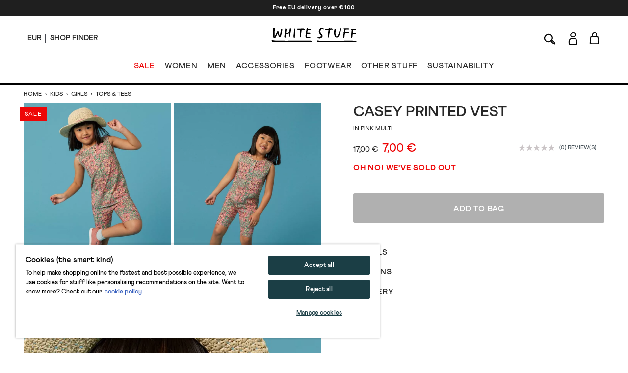

--- FILE ---
content_type: text/html; charset=utf-8
request_url: https://www.whitestuff.com/eu/p/1585/casey-printed-vest/PINK_MLT
body_size: 53947
content:
<!doctype html>
<html data-n-head-ssr lang="en-eu" data-n-head="%7B%22lang%22:%7B%22ssr%22:%22en-eu%22%7D%7D">
  <head >
    <title>Casey Printed Vest in PINK MULTI | White Stuff EU</title><meta data-n-head="ssr" charset="utf-8"><meta data-n-head="ssr" name="viewport" content="width=device-width, initial-scale=1"><meta data-n-head="ssr" name="msapplication-TileColor" content="#1b3e45"><meta data-n-head="ssr" name="theme-color" content="#ffffff&quot;"><meta data-n-head="ssr" name="google-site-verification" content="nqZGP2NQ_xc_ZHgZhueavIX3oaWOyZq73zsqv_a0MFM"><meta data-n-head="ssr" name="generator" content="Vue Storefront 2"><meta data-n-head="ssr" data-hid="i18n-og" property="og:locale" content="en_eu"><meta data-n-head="ssr" data-hid="i18n-og-alt-en" property="og:locale:alternate" content="en"><meta data-n-head="ssr" data-hid="i18n-og-alt-en-us" property="og:locale:alternate" content="en_us"><meta data-n-head="ssr" data-hid="description" name="description" content="Shop the Casey Printed Vest in PINK MULTI. A lightweight cotton vest printed in abstract florals for classic summer days."><meta data-n-head="ssr" data-hid="og:title" property="og:title" content="Casey Printed Vest in PINK MULTI"><meta data-n-head="ssr" data-hid="og:description" property="og:description" content="Shop the Casey Printed Vest in PINK MULTI. A lightweight cotton vest printed in abstract florals for classic summer days."><meta data-n-head="ssr" data-hid="og:image" property="og:image" content="https://cdn.media.amplience.net/i/whitestuff/439023-PINK_MLT-L?fmt=auto&amp;qlt=default&amp;w=768"><meta data-n-head="vsf-meta-generator" data-hid="generator" name="generator" content="Vue Storefront 2"><link data-n-head="ssr" rel="icon" type="image/x-icon" href="/favicon.ico"><link data-n-head="ssr" rel="apple-touch-icon" sizes="180x180" type="image/png" href="/apple-touch-icon.png"><link data-n-head="ssr" rel="icon" type="image/png" sizes="32x32" href="/favicon-32x32.png"><link data-n-head="ssr" rel="icon" type="image/png" sizes="16x16" href="/favicon-16x16.png"><link data-n-head="ssr" rel="mask-icon" type="image/svg+xml" color="#1b3e45" href="/safari-pinned-tab.svg"><link data-n-head="ssr" rel="manifest" href="/site.webmanifest"><link data-n-head="ssr" rel="preconnect" href="https://fonts.gstatic.com" crossorigin="anonymous"><link data-n-head="ssr" rel="preload" href="/fonts/fonts.css" as="style"><link data-n-head="ssr" rel="stylesheet" href="/fonts/fonts.css"><link data-n-head="ssr" data-hid="default-hreflang" rel="alternate" hreflang="x-default" href="https://www.whitestuff.com/p/1585/casey-printed-vest/PINK_MLT"><link data-n-head="ssr" data-hid="en-gb-hreflang" rel="alternate" hreflang="en-gb" href="https://www.whitestuff.com/p/1585/casey-printed-vest/PINK_MLT"><link data-n-head="ssr" data-hid="en-us-hreflang" rel="alternate" hreflang="en-us" href="https://www.whitestuff.com/us/p/1585/casey-printed-vest/PINK_MLT"><link data-n-head="ssr" data-hid="en-hreflang" rel="alternate" hreflang="en" href="https://www.whitestuff.com/p/1585/casey-printed-vest/PINK_MLT"><link data-n-head="ssr" data-hid="en-ie-hreflang" rel="alternate" hreflang="en-ie" href="https://www.whitestuff.com/eu/p/1585/casey-printed-vest/PINK_MLT"><link data-n-head="ssr" data-hid="en-de-hreflang" rel="alternate" hreflang="en-de" href="https://www.whitestuff.com/eu/p/1585/casey-printed-vest/PINK_MLT"><link data-n-head="ssr" data-hid="en-fr-hreflang" rel="alternate" hreflang="en-fr" href="https://www.whitestuff.com/eu/p/1585/casey-printed-vest/PINK_MLT"><link data-n-head="ssr" data-hid="i18n-can" rel="canonical" href="https://www.whitestuff.com/eu/p/1585/casey-printed-vest/PINK_MLT"><script data-n-head="ssr" data-hid="one-trust-sdkstub" src="https://cdn-ukwest.onetrust.com/scripttemplates/otSDKStub.js" type="683c0b85ef6cc1ca0e10927f-text/javascript" charset="utf-8" data-domain-script="df3ad2a8-8fb5-46a8-b0e7-27a5fe474276"></script><script data-n-head="ssr" data-hid="one-trust-stub" type="683c0b85ef6cc1ca0e10927f-text/javascript">
        function OptanonWrapper() { }
        </script><script data-n-head="ssr" data-hid="gtm-script" type="683c0b85ef6cc1ca0e10927f-text/javascript" charset="utf-8">
          (function(w,d,s,l,i){w[l]=w[l]||[];w[l].push({'gtm.start': new Date().getTime(),event:'gtm.js'});var f=d.getElementsByTagName(s)[0],j=d.createElement(s),dl=l!='dataLayer'?'&l='+l:'';j.async=true;j.src='https://www.googletagmanager.com/gtm.js?id='+i+dl;f.parentNode.insertBefore(j,f);})(window,document,'script','dataLayer','GTM-ML7SF6M');
        </script><script data-n-head="ssr" data-hid="constructor-recommendation-script" src="https://cnstrc.com/js/cust/white-stuff_aW5bgR.js" type="683c0b85ef6cc1ca0e10927f-text/javascript"></script><script data-n-head="ssr" data-hid="exponea-script" type="683c0b85ef6cc1ca0e10927f-text/javascript" charset="utf-8">
         !function(e,n,t,i,o,r){function s(e){if("number"!=typeof e)return e;const n=new Date;return new Date(n.getTime()+1e3*e)}const c=4e3,a="xnpe_async_hide";function p(e){return e.reduce((function(e,n){return e[n]=function(){e._.push([n.toString(),arguments])},e}),{_:[]})}function m(e,n,t){const i=t.createElement(n);i.src=e;const o=t.getElementsByTagName(n)[0];return o.parentNode.insertBefore(i,o),i}function l(e){return"[object Date]"===Object.prototype.toString.call(e)}r.target=r.target||"https://analytics-api.whitestuff.com",r.file_path=r.file_path||r.target+"/js/exponea.min.js",o[n]=p(["anonymize","initialize","identify","getSegments","update","track","trackLink","trackEnhancedEcommerce","getHtml","showHtml","showBanner","showWebLayer","ping","getAbTest","loadDependency","getRecommendation","reloadWebLayers","_preInitialize","_initializeConfig"]),o[n].notifications=p(["isAvailable","isSubscribed","subscribe","unsubscribe"]),o[n].segments=p(["subscribe"]),o[n]["snippetVersion"]="v3.0.0",function(e,n,t){e[n]["_"+t]={},e[n]["_"+t].nowFn=Date.now,e[n]["_"+t].snippetStartTime=e[n]["_"+t].nowFn()}(o,n,"performance"),function(e,n,t,i,o,r){e[o]={sdk:e[i],sdkObjectName:i,skipExperiments:!!t.new_experiments,sign:t.token+"/"+(r.exec(n.cookie)||["","new"])[1],path:t.target}}(o,e,r,n,i,RegExp("__exponea_etc__"+"=([\w-]+)")),function(e,n,t){m(e.file_path,n,t)}(r,t,e),function(e,n,t,i,o,r,p){if(!e.new_experiments)return;!0===e.new_experiments&&(e.new_experiments={});const u=e.new_experiments.hide_class||a,_=e.new_experiments.timeout||c,f=encodeURIComponent(r.location.href.split("#")[0]);let d;e.cookies&&e.cookies.expires&&("number"==typeof e.cookies.expires||l(e.cookies.expires)?d=s(e.cookies.expires):e.cookies.expires.tracking&&("number"==typeof e.cookies.expires.tracking||l(e.cookies.expires.tracking))&&(d=s(e.cookies.expires.tracking))),d&&d<new Date&&(d=void 0);const g=e.target+"/webxp/"+n+"/"+r[t].sign+"/modifications.min.js?http-referer="+f+"&timeout="+_+"ms"+(d?"&cookie-expires="+Math.floor(d.getTime()/1e3):"");"sync"===e.new_experiments.mode&&r.localStorage.getItem("__exponea__sync_modifications__")?function(e,n,t,i,o){t[o][n]="<"+n+' src="'+e+'"></'+n+">",i.writeln(t[o][n]),i.writeln("<"+n+">!"+o+".init && document.writeln("+o+"."+n+'.replace("/'+n+'/", "/'+n+'-async/").replace("><", " async><"))</'+n+">")}(g,n,r,p,t):function(e,n,t,i,o,r,s,c){r.documentElement.classList.add(e);const a=m(t,i,r);function p(){o[c].init||m(t.replace("/"+i+"/","/"+i+"-async/"),i,r)}function l(){r.documentElement.classList.remove(e)}a.onload=p,a.onerror=p,o.setTimeout(l,n),o[s]._revealPage=l}(u,_,g,n,r,p,o,t)}(r,t,i,0,n,o,e),function(e,n,t){var i;e[n]._initializeConfig(t),(null===(i=t.experimental)||void 0===i?void 0:i.non_personalized_weblayers)&&e[n]._preInitialize(t),e[n].start=function(i){i&&Object.keys(i).forEach((e=>t[e]=i[e])),e[n].initialize(t)}}(o,n,r)}(document,"exponea","script","webxpClient",window,{ target: "https://analytics-api.whitestuff.com",     token: "7015b3d8-ae7f-11eb-92ce-e65cf20795a6", experimental: { non_personalized_weblayers: true }, track: { visits: true } }); exponea.start({ ping: { properties: { ip: '0.0.0.0' } } })
        </script><script data-n-head="ssr" data-hid="maxmind-geoip-js" src="//geoip-js.com/js/apis/geoip2/v2.1/geoip2.js" type="683c0b85ef6cc1ca0e10927f-text/javascript"></script><script data-n-head="ssr" data-hid="true-fit-script" type="683c0b85ef6cc1ca0e10927f-text/javascript" charset="utf-8">(function(r,e,o){var w=window,d=document,t,s,x;w.tfcapi=t=w.tfcapi||function(){t.q=t.q||[]; t.q.push(arguments);};t('init', {storeKey: r, environment: e, ...o});x=d.getElementsByTagName('script')[0];s=d.createElement('script');s.type='text/javascript';s.async=true;s.src='https://'+r+'-cdn'+(e==='dev'||e==='staging'?'.'+e:'')+ '.truefitcorp.com/fitrec/global/js/tf-integration.js?storeKey='+r;x.parentNode.insertBefore(s,x);})('wsf', 'prod', {autoCalculate: false});</script><script data-n-head="ssr" data-hid="monetateT" type="683c0b85ef6cc1ca0e10927f-text/javascript">var monetateT = new Date().getTime();</script><script data-n-head="ssr" src="//se.monetate.net/js/2/a-8159904f/p/eu.whitestuff.com/entry.js" data-hid="monetate-tag" type="683c0b85ef6cc1ca0e10927f-text/javascript"></script><script data-n-head="ssr" type="application/ld+json">{"@context":"https://schema.org/","@type":"Product","name":"Casey Printed Vest","image":"https://cdn.media.amplience.net/i/whitestuff/439023-PINK_MLT-L","description":"A lightweight cotton vest printed in abstract florals for classic summer days.","mpn":"439023","brand":{"@type":"Brand","name":"White Stuff"},"offers":[{"@type":"Offer","url":"https://whitestuff.com/eu/p/1585/casey-printed-vest/PINK_MLT","priceCurrency":"EUR","price":"7","sku":"439023105","name":"size 3-4","itemCondition":"http://schema.org/NewCondition","availability":"http://schema.org/OutOfStock"},{"@type":"Offer","url":"https://whitestuff.com/eu/p/1585/casey-printed-vest/PINK_MLT","priceCurrency":"EUR","price":"7","sku":"439023106","name":"size 5-6","itemCondition":"http://schema.org/NewCondition","availability":"http://schema.org/OutOfStock"},{"@type":"Offer","url":"https://whitestuff.com/eu/p/1585/casey-printed-vest/PINK_MLT","priceCurrency":"EUR","price":"7","sku":"439023107","name":"size 7-8","itemCondition":"http://schema.org/NewCondition","availability":"http://schema.org/OutOfStock"},{"@type":"Offer","url":"https://whitestuff.com/eu/p/1585/casey-printed-vest/PINK_MLT","priceCurrency":"EUR","price":"7","sku":"439023108","name":"size 9-10","itemCondition":"http://schema.org/NewCondition","availability":"http://schema.org/OutOfStock"}]}</script><script data-n-head="ssr" src="https://apps.bazaarvoice.com/deployments/whitestuff/seo/production/en_GB/bv.js" type="683c0b85ef6cc1ca0e10927f-text/javascript" async></script><link rel="modulepreload" href="/_nuxt/ffdbb9f.modern.js" as="script"><link rel="modulepreload" href="/_nuxt/c8ff10e.modern.js" as="script"><link rel="preload" href="/_nuxt/css/4d74159.css" as="style"><link rel="modulepreload" href="/_nuxt/e4152b7.modern.js" as="script"><link rel="preload" href="/_nuxt/css/10155ee.css" as="style"><link rel="modulepreload" href="/_nuxt/23a7675.modern.js" as="script"><link rel="preload" href="/_nuxt/css/50badc1.css" as="style"><link rel="modulepreload" href="/_nuxt/0208104.modern.js" as="script"><link rel="modulepreload" href="/_nuxt/822c7ee.modern.js" as="script"><link rel="preload" href="/_nuxt/css/2e2221b.css" as="style"><link rel="modulepreload" href="/_nuxt/f80494a.modern.js" as="script"><link rel="stylesheet" href="/_nuxt/css/4d74159.css"><link rel="stylesheet" href="/_nuxt/css/10155ee.css"><link rel="stylesheet" href="/_nuxt/css/50badc1.css"><link rel="stylesheet" href="/_nuxt/css/2e2221b.css">
  </head>
  <body >
    <div data-server-rendered="true" id="__nuxt"><!----><div id="__layout"><div><!----> <div data-testid="render-content-container-component"><div data-testid="render-content-container-component" class="render-content"><div data-testid="benefits-bar" class="relative z-[2] bg-wsBlack text-white text-center overflow-hidden render-content min-h-[2rem]" style="background-color:rgba(0, 0, 0, 0.88) !important;"><ul class="duration-500" style="transform:translateY(0%);"><li><a href="/eu/delivery" class="sf-link block text-xs font-black text-inherit tracking-wider no-underline px-6 py-2 antialiased">
        Free EU delivery over €100
      </a></li></ul></div></div></div> <div data-testid="render-content-container-component"><div data-testid="render-content-container-component" class="render-content"><!----></div></div> <div data-testid="app-header" id="app-header" class="sticky z-50 md:relative app-header" data-v-edf1ee20><header class="relative py-3 sm:py-4 px-6 md:px-14 border-b-2 md:border-b-4 status-0" data-v-edf1ee20><div class="flex w-full md:pb-4" data-v-edf1ee20><div data-testid="app-header-desktop-left" class="w-52 hidden md:flex md:items-center" data-v-edf1ee20><div class="mr-2 pr-2 header-text-xs-border border-line" data-v-edf1ee20><div class="flex items-center" data-v-edf1ee20><button data-testid="local-selector-overlay-trigger" aria-label="Locale selector" title="Locale selector" class="uppercase header-text-xs"><span>EUR</span></button></div></div> <div data-v-edf1ee20><a href="/eu/shop-finder" class="sf-link flex items-center no-underline" data-v-edf1ee20><span data-testid="desktop-header-store-finder" class="uppercase header-text-xs store-finder-link" data-v-edf1ee20>Shop Finder</span></a></div></div> <div class="w-56 sm:w-52 flex md:hidden" data-v-edf1ee20><div class="w-1/3 sm:w-1/2 flex items-center mr-4 sm:mr-0" data-v-edf1ee20><button aria-label="Menu" data-testid="app-header-mobile-menu-button" data-v-edf1ee20><svg xmlns="http://www.w3.org/2000/svg" width="23" height="20" fill="none" class="app-header-icon" data-v-edf1ee20 data-v-edf1ee20><rect width="21" height="1" y="5" rx="1.667" data-v-edf1ee20 data-v-edf1ee20></rect><rect width="21" height="1" y="11.334" rx="1.667" data-v-edf1ee20 data-v-edf1ee20></rect><rect width="21" height="1" y="17.334" rx="1.667" data-v-edf1ee20 data-v-edf1ee20></rect></svg></button></div> <div class="w-2/3 sm:w-1/2 flex items-center" data-v-edf1ee20><button aria-label="Search" data-testid="app-header-mobile-search-button" data-v-edf1ee20><svg width="26" height="29" viewBox="0 0 26 18" fill="none" xmlns="http://www.w3.org/2000/svg" class="w-5 app-header-icon" data-v-edf1ee20 data-v-edf1ee20><path d="M17.3285 12.7938C18.2378 13.5789 19.1259 14.3275 19.9958 15.0974C20.6869 15.7097 21.4568 16.2704 22.0145 16.9918C22.6237 17.786 23.1845 18.6892 23.4845 19.6319C23.8846 20.8897 23.0147 21.7475 21.7114 21.4929C21.1052 21.3747 20.5081 21.0989 19.9685 20.7867C18.3015 19.8258 16.9284 18.5286 15.7948 16.9736C15.4553 16.5099 15.0977 16.0552 14.7218 15.5642C12.9729 16.5766 11.227 17.2343 9.25989 17.1676C6.13792 17.0585 3.68884 15.7673 2.23091 12.9787C0.766924 10.1902 1.09731 7.41375 2.80681 4.81918C4.85882 1.70328 8.78402 0.181696 12.391 1.03948C16.983 2.13065 19.5169 6.7742 17.9499 11.2389C17.7741 11.739 17.5589 12.224 17.3285 12.7938ZM9.33567 15.8885C11.6059 15.7976 13.5246 15.0611 15.0219 13.4485C16.9163 11.4087 17.674 9.02323 16.6708 6.33167C15.7312 3.81591 13.764 2.43679 11.1482 2.19127C8.1081 1.90636 5.60143 3.06118 3.88586 5.62241C2.45824 7.75626 2.2006 10.075 3.42817 12.3907C4.68605 14.767 6.81687 15.7582 9.3387 15.8825L9.33567 15.8885ZM22.1357 20.326C22.0327 18.6407 21.0052 17.7617 20.014 16.8827C18.8683 15.8703 17.6922 14.8913 16.4889 13.8638C16.1525 14.276 15.9494 14.5246 15.7372 14.7822C17.3861 17.1798 19.1774 19.2742 22.1357 20.3229V20.326Z" stroke-miterlimit="10" data-v-edf1ee20 data-v-edf1ee20></path></svg></button></div></div> <div class="flex-auto" data-v-edf1ee20><div class="flex items-center justify-center" data-v-edf1ee20><div class="inline-block md:pt-2 md:pb-5" data-v-edf1ee20><a href="/eu" aria-label="header logo link" data-testid="app-header-logo-link" class="sf-link no-underline nuxt-link-active" data-v-edf1ee20><svg xmlns="http://www.w3.org/2000/svg" xmlns:xlink="http://www.w3.org/1999/xlink" width="130pt" height="22pt" viewBox="0 0 130 22" version="1.1" class="main-logo" data-v-edf1ee20><g id="surface1" data-v-edf1ee20><path d="M 39.5625 2.757812 C 40.082031 3.34375 41.21875 3.195312 41.921875 3.210938 C 42.671875 3.222656 43.421875 3.09375 44.171875 3.167969 C 43.886719 4.195312 43.640625 6.808594 43.5 8.632812 C 43.425781 9.546875 43.367188 10.574219 43.324219 11.507812 C 43.296875 12.148438 43.042969 12.75 43.265625 13.375 C 43.476562 13.957031 45.046875 15.289062 45.148438 13.996094 C 45.175781 13.65625 45.125 13.183594 45.136719 12.84375 C 45.164062 12.105469 45.335938 11.238281 45.386719 10.5 C 45.492188 9.027344 45.640625 7.425781 45.808594 5.957031 C 45.964844 4.449219 46.199219 3.199219 46.199219 3.199219 C 46.199219 3.199219 46.863281 3.152344 47.128906 3.1875 C 48.035156 3.292969 49.148438 3.117188 50.066406 3.15625 C 50.257812 3.167969 50.460938 3.171875 50.621094 3.066406 C 50.828125 2.929688 50.808594 2.558594 50.75 2.34375 C 50.335938 0.933594 48.894531 1.207031 47.691406 1.199219 C 46.078125 1.078125 44.515625 1.355469 42.984375 1.375 C 42.152344 1.386719 41.332031 1.253906 40.503906 1.234375 C 40.199219 1.226562 39.800781 1.328125 39.511719 1.449219 C 39.035156 1.65625 39.144531 1.734375 39.289062 2.230469 C 39.347656 2.417969 39.429688 2.605469 39.5625 2.757812 Z M 43.863281 5.5 C 43.863281 5.5 43.90625 5.5 43.90625 5.453125 C 43.914062 5.492188 43.902344 5.503906 43.863281 5.5 Z M 43.863281 5.5 " style="stroke:none;fill-rule:nonzero;fill-opacity:1;" data-v-edf1ee20></path><path d="M 19.960938 14.710938 C 20.152344 14.78125 20.605469 14.964844 20.804688 15.007812 C 20.925781 15.035156 21.183594 15.054688 21.300781 15.015625 C 21.707031 14.871094 21.664062 13.527344 21.695312 13.167969 C 21.761719 12.410156 21.8125 11.652344 21.929688 10.90625 C 21.972656 10.585938 21.960938 10.519531 22.117188 10.011719 C 22.246094 9.710938 25.066406 9.214844 25.875 8.839844 C 26.21875 8.765625 26.949219 8.273438 26.925781 8.746094 C 26.890625 9.382812 26.820312 9.789062 26.777344 10.425781 C 26.730469 11.085938 26.71875 11.746094 26.714844 12.417969 C 26.714844 12.578125 26.71875 12.746094 26.792969 12.890625 C 26.839844 12.980469 26.914062 13.050781 26.988281 13.113281 C 27.289062 13.363281 28.023438 13.582031 28.433594 13.40625 C 28.78125 13.257812 28.773438 12.3125 28.761719 11.851562 C 28.742188 10.96875 29.144531 7.523438 29.34375 6.632812 L 29.457031 5.914062 C 29.644531 4.503906 30.679688 1.082031 29.328125 0.941406 C 29.1875 0.925781 28.929688 0.882812 28.796875 0.839844 C 28.402344 0.714844 28.050781 0.796875 27.96875 1.390625 C 27.734375 3.09375 27.441406 4.855469 27.183594 6.46875 C 27.15625 6.636719 27.03125 6.773438 26.867188 6.820312 C 26.152344 7.011719 25.261719 7.328125 24.636719 7.480469 C 23.917969 7.703125 23.042969 7.839844 22.671875 7.960938 C 22.097656 8.148438 22.273438 8.078125 22.488281 6.511719 C 22.605469 5.625 22.800781 4.75 22.929688 3.867188 C 23.039062 3.101562 23.402344 1.90625 22.53125 1.5 C 22.199219 1.339844 21.367188 1.015625 21.074219 1.332031 C 20.8125 1.613281 20.855469 2.277344 20.859375 2.625 C 20.863281 3.339844 20.492188 5.167969 20.320312 6.546875 C 20.191406 8.085938 19.46875 14.203125 19.625 14.378906 C 19.714844 14.480469 19.839844 14.664062 19.960938 14.710938 Z M 19.960938 14.710938 " style="stroke:none;fill-rule:nonzero;fill-opacity:1;" data-v-edf1ee20></path><path d="M 61.621094 20.886719 C 60.929688 19.785156 60.425781 19.382812 59.042969 19.589844 L 54.097656 19.589844 C 52.261719 19.519531 50.363281 19.589844 48.527344 19.546875 C 43.769531 19.4375 39.425781 19.429688 37.675781 19.503906 C 34.960938 19.617188 30.03125 19.558594 27.890625 19.59375 C 19.535156 19.734375 17.359375 19.519531 9.929688 19.558594 C 6.601562 19.574219 4.597656 19.320312 3.824219 19.269531 C 2.925781 19.214844 2.714844 18.933594 1.8125 19.011719 C 1.8125 19.011719 0.96875 19.027344 0.75 19.144531 C 0.46875 19.296875 0 19.402344 0 19.679688 C 0 19.820312 0.546875 20.597656 0.75 20.851562 C 1.523438 21.835938 4.175781 21.464844 6.6875 21.597656 C 10.261719 21.785156 17.648438 21.617188 19.925781 21.617188 C 24.757812 21.621094 23.316406 21.605469 28.144531 21.613281 C 31.257812 21.613281 34.246094 21.496094 37.359375 21.535156 C 40.128906 21.464844 43.023438 21.464844 45.792969 21.480469 C 48.679688 21.492188 51.429688 21.648438 54.316406 21.628906 C 55.742188 21.617188 55.746094 21.59375 57.171875 21.550781 C 58.035156 21.523438 58.90625 21.707031 59.765625 21.742188 C 60.128906 21.753906 62.148438 21.730469 61.621094 20.886719 Z M 61.621094 20.886719 " style="stroke:none;fill-rule:nonzero;fill-opacity:1;" data-v-edf1ee20></path><path d="M 52.910156 15.203125 C 54.105469 16.132812 54.480469 15.757812 57.054688 15.570312 C 58.054688 15.496094 60 15.539062 59.394531 14.609375 C 59.132812 14.207031 58.632812 13.761719 58.1875 13.859375 C 57.050781 14.109375 55.613281 14.058594 54.367188 14.089844 C 53.632812 13.800781 54.300781 10.222656 54.445312 9.507812 C 54.546875 9.007812 55.785156 9.070312 56.453125 9.113281 C 57.039062 9.148438 57.632812 9.164062 58.214844 9.097656 C 58.527344 9.0625 59.34375 8.996094 59.488281 8.679688 C 59.554688 8.535156 59.472656 8.371094 59.390625 8.234375 C 59.304688 8.085938 59.214844 7.933594 59.085938 7.816406 C 58.605469 7.382812 57.457031 7.4375 56.851562 7.40625 C 56.191406 7.367188 55.597656 7.308594 54.945312 7.445312 C 54.429688 7.8125 55.367188 3.53125 55.488281 3.402344 C 55.789062 3.21875 55.734375 3.203125 56.542969 3.175781 C 57.675781 3.175781 58.902344 3.058594 60.027344 2.953125 C 60.144531 2.941406 60.269531 2.929688 60.375 2.871094 C 60.480469 2.816406 60.5625 2.703125 60.550781 2.585938 C 60.519531 2.25 60.28125 1.769531 59.964844 1.667969 C 59.40625 1.488281 58.246094 1.535156 57.671875 1.566406 C 57.015625 1.601562 56.417969 1.675781 55.75 1.558594 C 55.703125 1.550781 55.648438 1.539062 55.621094 1.5 C 55.597656 1.464844 55.601562 1.417969 55.605469 1.375 C 55.671875 0.675781 55.257812 0.519531 54.632812 0.367188 C 54.5 0.335938 54.359375 0.3125 54.230469 0.355469 C 54.003906 0.425781 53.875 0.84375 53.84375 1.058594 C 53.746094 1.726562 53.484375 1.460938 53.113281 1.796875 C 52.746094 2.128906 53.324219 2.300781 53.472656 2.566406 C 53.519531 2.648438 53.507812 2.75 53.496094 2.84375 C 53.382812 3.632812 53.222656 4.3125 53.097656 5.109375 C 52.949219 6.03125 52.785156 6.953125 52.632812 7.875 C 52.34375 9.65625 52.003906 11.511719 52.140625 13.324219 C 52.195312 14.039062 52.324219 14.75 52.910156 15.203125 Z M 52.910156 15.203125 " style="stroke:none;fill-rule:nonzero;fill-opacity:1;" data-v-edf1ee20></path><path d="M 34.25 15.015625 C 34.511719 15.113281 34.917969 15.195312 35.191406 15.21875 C 35.257812 15.226562 35.328125 15.230469 35.386719 15.199219 C 35.449219 15.164062 35.480469 15.09375 35.503906 15.023438 C 35.660156 14.558594 35.605469 13.949219 35.644531 13.457031 C 35.65625 13.269531 35.742188 12.457031 35.742188 12.457031 C 35.742188 12.457031 35.945312 10.519531 35.972656 10.34375 L 35.976562 10.320312 C 35.996094 10.140625 36.019531 9.960938 36.039062 9.785156 C 36.0625 9.609375 36.085938 9.425781 36.109375 9.234375 C 36.144531 8.890625 36.179688 8.542969 36.210938 8.199219 C 36.238281 7.875 36.273438 7.535156 36.308594 7.1875 C 36.332031 6.988281 36.347656 6.78125 36.355469 6.566406 C 36.359375 6.402344 36.378906 6.242188 36.40625 6.085938 L 36.414062 6.042969 C 36.5 5.214844 36.546875 4.382812 36.550781 3.554688 C 36.550781 3.375 36.570312 3.109375 36.574219 2.828125 C 36.585938 2.402344 36.5625 1.941406 36.394531 1.710938 C 36.335938 1.632812 36.257812 1.570312 36.171875 1.519531 C 35.808594 1.28125 34.664062 0.953125 34.40625 1.523438 C 34.339844 1.671875 34.355469 1.847656 34.371094 2.011719 C 34.402344 2.273438 34.367188 2.53125 34.375 2.792969 C 34.382812 3.03125 34.382812 3.273438 34.378906 3.515625 C 34.359375 3.832031 34.339844 4.144531 34.324219 4.464844 C 34.308594 4.785156 34.289062 5.101562 34.269531 5.414062 L 34.171875 7.003906 L 34.082031 8.113281 C 34.058594 8.292969 34.039062 8.464844 34.015625 8.636719 C 33.992188 8.816406 33.972656 9 33.949219 9.1875 L 33.949219 9.199219 C 33.910156 9.589844 33.875 9.992188 33.84375 10.390625 C 33.8125 10.78125 33.777344 11.183594 33.742188 11.59375 C 33.710938 12.023438 33.6875 12.460938 33.671875 12.894531 C 33.65625 13.445312 33.460938 14.238281 33.863281 14.679688 C 34 14.835938 34.070312 14.949219 34.25 15.015625 Z M 34.25 15.015625 " style="stroke:none;fill-rule:nonzero;fill-opacity:1;" data-v-edf1ee20></path><path d="M 3.203125 15.21875 C 3.535156 15.679688 4.214844 15.917969 4.667969 15.917969 C 4.847656 15.917969 5.03125 15.878906 5.21875 15.800781 C 5.917969 15.515625 6.222656 14.941406 6.488281 14.433594 L 6.5 14.410156 C 6.847656 13.75 9.214844 9.121094 9.636719 8.082031 C 9.816406 8.898438 9.976562 9.390625 10.101562 9.765625 C 10.171875 9.976562 10.222656 10.144531 10.261719 10.304688 C 10.378906 10.84375 10.726562 11.878906 10.925781 12.40625 C 11.121094 12.933594 11.457031 13.359375 11.914062 13.667969 C 12.355469 13.96875 12.859375 14.09375 13.359375 13.785156 C 13.589844 13.644531 14.007812 13.441406 14.195312 13.160156 C 14.421875 12.8125 14.609375 12.429688 14.75 12.023438 C 15.367188 10.253906 15.699219 8.414062 15.980469 6.558594 C 16.074219 5.960938 16.164062 5.523438 16.269531 5.019531 C 16.359375 4.605469 16.457031 4.136719 16.566406 3.519531 L 16.570312 3.503906 C 16.722656 2.773438 16.667969 2.371094 16.039062 1.894531 C 15.753906 1.679688 14.988281 1.453125 14.671875 1.628906 C 14.292969 1.84375 14.539062 2.359375 14.472656 2.703125 C 14.332031 3.460938 14.246094 4.132812 14.15625 4.84375 C 14.105469 5.230469 14.054688 5.628906 13.992188 6.046875 C 13.8125 7.265625 13.695312 8.332031 13.390625 9.464844 C 13.15625 10.332031 12.976562 11.285156 12.707031 11.976562 C 12.683594 12.035156 12.644531 12.09375 12.59375 12.152344 C 12.53125 12.011719 12.46875 11.875 12.414062 11.738281 C 12.34375 11.554688 12.28125 11.410156 12.230469 11.277344 C 12.054688 10.855469 11.957031 10.367188 11.710938 9.511719 C 11.402344 8.453125 11.171875 7.335938 10.949219 6.253906 L 10.933594 6.183594 C 10.925781 6.140625 10.921875 6.097656 10.917969 6.054688 C 10.773438 4.773438 9.140625 4.988281 8.617188 5.910156 C 8.445312 6.210938 6.449219 10.394531 6.089844 11.121094 C 6.023438 11.257812 5.953125 11.394531 5.890625 11.527344 C 5.574219 12.171875 5.292969 13.003906 4.921875 13.597656 C 4.894531 13.425781 4.875 13.257812 4.871094 13.09375 C 4.824219 11.78125 4.777344 10.128906 4.792969 8.757812 C 4.808594 7.328125 4.832031 5.902344 4.917969 4.476562 C 4.960938 3.753906 5.023438 3.035156 5.097656 2.316406 C 5.160156 1.746094 5.316406 1.136719 4.847656 0.6875 C 4.753906 0.597656 4.640625 0.53125 4.53125 0.46875 C 4.292969 0.328125 3.472656 -0.03125 3.179688 0.0820312 C 2.847656 0.207031 2.871094 0.640625 2.820312 0.960938 C 2.800781 1.082031 2.78125 1.199219 2.761719 1.316406 C 2.6875 1.777344 2.609375 2.246094 2.59375 2.738281 C 2.535156 4.734375 2.496094 6.222656 2.4375 8.351562 C 2.390625 10.261719 2.375 11.988281 2.679688 13.816406 C 2.75 14.242188 2.851562 14.738281 3.203125 15.21875 Z M 3.203125 15.21875 " style="stroke:none;fill-rule:nonzero;fill-opacity:1;" data-v-edf1ee20></path><path d="M 91.402344 2.90625 C 92.5 2.84375 93.285156 3.207031 93.738281 2.617188 C 93.636719 1.855469 93.039062 1.167969 92.019531 1.03125 C 91.492188 0.960938 90.953125 1.019531 90.425781 1.054688 C 90.210938 1.066406 89.832031 1.15625 89.625 1.082031 C 89.40625 1 89.492188 0.835938 89.460938 0.644531 C 89.445312 0.535156 89.363281 0.449219 89.269531 0.394531 C 89.171875 0.34375 89.066406 0.320312 88.960938 0.296875 C 88.648438 0.230469 88.355469 0.0703125 88.0625 0.214844 C 86.976562 0.757812 88.179688 1.414062 86.679688 1.464844 C 85.84375 1.5 84.84375 1.710938 83.867188 1.703125 C 83.421875 1.699219 82.957031 1.539062 82.515625 1.574219 C 81.621094 1.652344 82.175781 2.84375 82.597656 3.191406 C 83.15625 3.652344 83.992188 3.644531 84.675781 3.675781 C 85.40625 3.738281 86.625 3.191406 87.300781 3.578125 C 86.980469 6.761719 85.660156 10.328125 86.109375 13.425781 C 86.105469 14.199219 87.941406 15.921875 88.207031 14.386719 C 88.09375 13.039062 88.265625 11.75 88.347656 10.398438 C 88.816406 8.152344 89.519531 3.691406 89.539062 3.433594 C 89.441406 2.96875 90.921875 2.933594 91.402344 2.90625 Z M 91.402344 2.90625 " style="stroke:none;fill-rule:nonzero;fill-opacity:1;" data-v-edf1ee20></path><path d="M 129.523438 20.148438 C 129.230469 19.875 128.816406 19.761719 128.433594 19.703125 C 127.589844 19.574219 126.746094 19.707031 125.898438 19.699219 C 123.929688 19.671875 121.960938 19.503906 119.988281 19.515625 C 117.453125 19.527344 113.667969 19.621094 110.503906 19.636719 C 105.191406 19.660156 99.875 19.730469 94.5625 19.867188 C 94.324219 19.875 80.019531 20.007812 79.78125 20.011719 C 75.863281 20.089844 77.078125 19.855469 75.125 19.863281 C 74.234375 19.867188 73.027344 19.722656 72.15625 19.558594 C 71.761719 19.480469 71.492188 19.46875 71.101562 19.402344 C 70.824219 19.351562 70.410156 19.28125 70.132812 19.375 C 69.847656 19.472656 69.632812 19.886719 69.460938 20.121094 C 69.433594 20.15625 69.402344 20.199219 69.394531 20.246094 C 69.34375 20.453125 69.6875 20.859375 69.800781 21.019531 C 70.246094 21.636719 70.96875 21.929688 71.726562 21.8125 C 73.042969 21.800781 74.296875 21.957031 75.605469 21.976562 C 77.542969 22 79.222656 22.003906 81.160156 21.996094 C 83.09375 21.984375 87.84375 21.964844 89.789062 21.9375 C 99.429688 21.8125 102.121094 21.722656 114.316406 21.59375 C 114.480469 21.589844 119.753906 21.675781 119.917969 21.660156 C 121.117188 21.554688 125.902344 21.703125 127.058594 21.726562 C 127.503906 21.738281 127.851562 21.839844 128.265625 21.925781 C 128.703125 22.015625 129.160156 21.941406 129.609375 21.914062 C 129.710938 21.910156 129.820312 21.898438 129.898438 21.835938 C 130.042969 21.714844 130.007812 21.492188 129.957031 21.3125 C 129.855469 20.929688 129.824219 20.433594 129.523438 20.148438 Z M 129.523438 20.148438 " style="stroke:none;fill-rule:nonzero;fill-opacity:1;" data-v-edf1ee20></path><path d="M 74.644531 13.695312 C 73.992188 14.234375 73.332031 14.472656 72.371094 14.519531 C 72.066406 14.53125 71.53125 14.398438 71.246094 14.332031 L 71.222656 14.324219 C 71.164062 14.308594 70.921875 14.257812 70.835938 14.261719 C 70.703125 14.265625 70.574219 14.363281 70.523438 14.507812 C 70.480469 14.613281 70.476562 14.734375 70.511719 14.882812 C 70.609375 15.355469 71.144531 15.648438 71.574219 15.886719 C 71.636719 15.917969 71.695312 15.953125 71.75 15.984375 C 72.085938 16.179688 72.707031 16.261719 73.292969 16.261719 C 73.480469 16.261719 73.664062 16.253906 73.832031 16.238281 C 75.179688 16.105469 76.589844 15.316406 77.511719 14.179688 C 78.476562 12.984375 78.308594 11.609375 76.996094 9.980469 C 76.863281 9.8125 76.722656 9.601562 76.5625 9.355469 C 76.285156 8.929688 75.941406 8.398438 75.425781 7.8125 C 74.472656 6.726562 74.601562 5.023438 75.148438 3.816406 C 75.519531 3 76.320312 2.035156 77.199219 1.839844 C 77.6875 1.734375 78.15625 1.871094 78.59375 2.246094 C 78.960938 2.566406 79.523438 2.582031 79.890625 2.503906 C 79.984375 2.480469 80.046875 2.417969 80.070312 2.324219 C 80.167969 1.960938 79.722656 1.171875 79.289062 0.78125 C 78.914062 0.4375 78.332031 0.152344 77.804688 0.046875 C 76.875 -0.132812 75.5625 0.226562 74.753906 0.882812 C 73.40625 1.980469 72.519531 3.78125 72.40625 5.558594 L 72.402344 5.625 C 72.394531 5.734375 72.394531 5.84375 72.394531 5.953125 C 72.394531 6.101562 72.398438 6.25 72.410156 6.398438 C 72.519531 7.753906 73.355469 8.75 74.167969 9.714844 C 74.621094 10.25 75.046875 10.761719 75.34375 11.316406 C 75.820312 12.242188 75.265625 13.175781 74.644531 13.695312 Z M 74.644531 13.695312 " style="stroke:none;fill-rule:nonzero;fill-opacity:1;" data-v-edf1ee20></path><path d="M 121.792969 11.417969 C 121.796875 11.460938 121.796875 11.460938 121.84375 11.460938 Z M 121.792969 11.417969 " style="stroke:none;fill-rule:nonzero;fill-opacity:1;" data-v-edf1ee20></path><path d="M 121.667969 14.125 C 121.640625 14.308594 121.570312 14.484375 121.546875 14.664062 C 121.523438 14.824219 121.570312 14.996094 121.5625 15.167969 C 121.660156 15.390625 122.140625 15.417969 122.363281 15.535156 C 122.417969 15.550781 122.476562 15.566406 122.535156 15.566406 C 123.628906 15.632812 123.824219 13.210938 123.890625 12.519531 C 123.960938 11.753906 123.992188 11.238281 124.039062 10.46875 C 124.054688 10.199219 124.046875 10.113281 124.125 9.855469 C 124.257812 9.40625 124.675781 9.367188 125.09375 9.339844 C 125.515625 9.308594 126.0625 9.269531 126.480469 9.21875 C 127.011719 9.15625 127.558594 9.222656 128.09375 9.179688 C 128.304688 9.164062 128.605469 9.15625 128.785156 9.027344 C 129.019531 8.859375 128.9375 8.488281 128.75 8.296875 C 128.679688 8.230469 128.601562 8.179688 128.519531 8.128906 C 128.222656 7.945312 128.019531 7.800781 127.667969 7.777344 C 127.339844 7.753906 127.011719 7.777344 126.679688 7.785156 C 126.496094 7.789062 124.285156 7.769531 124.269531 7.894531 C 124.222656 7.109375 124.574219 5.238281 124.625 4.042969 C 124.742188 2.90625 125.617188 3.253906 126.375 3.203125 C 126.804688 3.175781 127.367188 3.203125 127.800781 3.183594 C 128.167969 3.171875 128.898438 3.199219 129.234375 3.085938 C 129.472656 3.007812 129.386719 2.460938 129.269531 2.253906 C 129.050781 1.867188 128.320312 1.542969 127.898438 1.527344 C 127.207031 1.5 126.511719 1.445312 125.816406 1.476562 C 125.09375 1.511719 124.347656 1.53125 123.632812 1.648438 C 123.230469 1.714844 122.015625 1.464844 121.753906 1.914062 C 121.535156 2.285156 121.453125 2.40625 121.742188 2.765625 C 122.199219 3.324219 122.714844 2.679688 122.585938 4.097656 C 122.507812 4.945312 122.34375 6.640625 122.238281 7.484375 C 122.089844 8.710938 122.011719 9.945312 121.917969 11.179688 C 121.871094 11.789062 121.824219 12.394531 121.765625 13 C 121.726562 13.371094 121.71875 13.753906 121.667969 14.125 Z M 121.667969 14.125 " style="stroke:none;fill-rule:nonzero;fill-opacity:1;" data-v-edf1ee20></path><path d="M 111.769531 12.726562 C 111.707031 12.613281 111.71875 12.734375 111.726562 12.777344 C 111.722656 12.730469 111.769531 12.726562 111.769531 12.726562 Z M 111.769531 12.726562 " style="stroke:none;fill-rule:nonzero;fill-opacity:1;" data-v-edf1ee20></path><path d="M 111.339844 15.125 C 111.621094 14.394531 111.601562 12.777344 111.8125 11.417969 C 112.027344 10.054688 112.132812 8.453125 112.792969 8.382812 C 114.144531 8.238281 114.605469 8.234375 116.21875 7.914062 C 117.011719 7.757812 119.644531 7.527344 117.761719 6.476562 C 116.382812 5.9375 114.84375 6.726562 112.8125 6.671875 C 112.425781 6.621094 113.003906 3.980469 113.0625 3.707031 C 113.113281 3.484375 113.140625 3.214844 113.238281 3.003906 C 113.429688 2.585938 113.746094 2.664062 114.1875 2.660156 C 115.085938 2.644531 116.503906 2.714844 117.402344 2.597656 C 117.671875 2.5625 118.402344 2.644531 118.589844 2.429688 C 118.855469 2.132812 118.316406 1.207031 118.015625 1.089844 C 117.277344 0.804688 116.226562 0.84375 114.328125 0.902344 C 112.664062 0.949219 112.574219 0.917969 111.015625 1.027344 C 110.316406 1.074219 109.464844 1.730469 110.523438 2.28125 C 110.714844 2.449219 111.136719 2.25 111.125 2.675781 C 110.992188 4.15625 110.734375 5.234375 110.636719 6.613281 C 110.152344 7.242188 109.902344 7.050781 110.410156 7.925781 C 109.929688 9.644531 109.847656 11.957031 109.472656 13.699219 C 109.089844 14.804688 110.351562 15.738281 111.339844 15.125 Z M 111.339844 15.125 " style="stroke:none;fill-rule:nonzero;fill-opacity:1;" data-v-edf1ee20></path><path d="M 111.671875 13.945312 C 111.671875 13.984375 111.683594 13.996094 111.722656 13.988281 C 111.675781 13.992188 111.675781 13.992188 111.671875 13.945312 Z M 111.671875 13.945312 " style="stroke:none;fill-rule:nonzero;fill-opacity:1;" data-v-edf1ee20></path><path d="M 106.308594 2.472656 C 106.433594 1.660156 106.320312 1.273438 105.898438 0.828125 C 105.1875 -0.144531 104.117188 3.3125 104.027344 4.070312 C 103.253906 6.96875 102.40625 10.0625 100.695312 12.480469 C 97.367188 16.035156 97.675781 5.550781 98.183594 4.4375 C 98.800781 2.734375 98.601562 2.640625 97.269531 1.832031 C 95.753906 1.707031 95.78125 5.707031 95.730469 6.847656 C 95.628906 9.054688 96.03125 11.296875 96.859375 13.066406 C 98.015625 14.832031 100.492188 15.605469 102.109375 13.988281 C 104.496094 10.925781 105.996094 6.109375 106.308594 2.472656 " style="stroke:none;fill-rule:nonzero;fill-opacity:1;" data-v-edf1ee20></path></g></svg></a></div></div></div> <div class="w-52 flex items-center justify-end" data-v-edf1ee20><div class="mr-6 hidden md:flex items-center" data-v-edf1ee20><button aria-label="Search" data-testid="app-header-desktop-search-button" data-v-edf1ee20><svg width="26" height="29" viewBox="0 0 26 18" fill="none" xmlns="http://www.w3.org/2000/svg" class="app-header-icon" data-v-edf1ee20 data-v-edf1ee20><path d="M17.3285 12.7938C18.2378 13.5789 19.1259 14.3275 19.9958 15.0974C20.6869 15.7097 21.4568 16.2704 22.0145 16.9918C22.6237 17.786 23.1845 18.6892 23.4845 19.6319C23.8846 20.8897 23.0147 21.7475 21.7114 21.4929C21.1052 21.3747 20.5081 21.0989 19.9685 20.7867C18.3015 19.8258 16.9284 18.5286 15.7948 16.9736C15.4553 16.5099 15.0977 16.0552 14.7218 15.5642C12.9729 16.5766 11.227 17.2343 9.25989 17.1676C6.13792 17.0585 3.68884 15.7673 2.23091 12.9787C0.766924 10.1902 1.09731 7.41375 2.80681 4.81918C4.85882 1.70328 8.78402 0.181696 12.391 1.03948C16.983 2.13065 19.5169 6.7742 17.9499 11.2389C17.7741 11.739 17.5589 12.224 17.3285 12.7938ZM9.33567 15.8885C11.6059 15.7976 13.5246 15.0611 15.0219 13.4485C16.9163 11.4087 17.674 9.02323 16.6708 6.33167C15.7312 3.81591 13.764 2.43679 11.1482 2.19127C8.1081 1.90636 5.60143 3.06118 3.88586 5.62241C2.45824 7.75626 2.2006 10.075 3.42817 12.3907C4.68605 14.767 6.81687 15.7582 9.3387 15.8825L9.33567 15.8885ZM22.1357 20.326C22.0327 18.6407 21.0052 17.7617 20.014 16.8827C18.8683 15.8703 17.6922 14.8913 16.4889 13.8638C16.1525 14.276 15.9494 14.5246 15.7372 14.7822C17.3861 17.1798 19.1774 19.2742 22.1357 20.3229V20.326Z" stroke-miterlimit="10" data-v-edf1ee20 data-v-edf1ee20></path></svg></button></div> <div class="w-3/5 sm:w-1/2 flex items-center justify-end md:w-auto md:mr-6" data-v-edf1ee20><div class="client-only-placeholder" data-v-edf1ee20 data-v-edf1ee20><button data-testid="app-header-my-account" aria-label="Login" data-v-edf1ee20><svg width="19" height="26" viewBox="0 0 19 26" fill="none" xmlns="http://www.w3.org/2000/svg" class="app-header-icon app-header-icon--placeholder" data-v-edf1ee20 data-v-edf1ee20><g clip-path="url(#clip0_2249_1934)" data-v-edf1ee20 data-v-edf1ee20><path d="M10.9541 12.8998C12.8363 12.9816 13.3152 13.0634 14.2882 13.3393C15.9947 13.8212 17.0858 14.9002 17.3526 16.5552C17.6345 18.3011 17.8103 20.0621 18.0255 21.8201C18.1194 22.59 18.18 23.3629 18.2952 24.1298C18.4468 25.127 18.5226 25.6392 17.4162 25.6362C15.5188 25.6362 11.7512 25.6362 9.48703 25.6362C6.7106 25.518 5.089 25.7817 2.31257 25.6362C1.65786 25.6028 1.56693 24.8875 1.54875 24.2601C1.53965 23.9539 1.45782 23.6569 1.43357 23.3538C1.17896 19.9742 1.13046 17.8858 2.68842 15.4428C3.60682 14.0031 4.83439 13.2726 6.59239 13.0058C8.13216 12.7725 9.30214 12.83 10.948 12.9028L10.9541 12.8998ZM17.0434 24.4995C16.9979 23.7903 16.8615 23.1204 16.8009 22.5718C16.6069 20.7259 16.422 18.88 16.1826 17.0402C15.9947 15.5943 15.0763 14.7093 13.5607 14.3365C11.1784 13.7515 8.79596 13.897 6.41962 14.2546C5.36482 14.5153 4.44036 15.0245 3.81596 15.858C1.98522 18.295 2.12768 21.6776 2.69448 24.4995C7.51686 24.6966 12.3089 24.3056 17.0434 24.4995Z" stroke-miterlimit="10" data-v-edf1ee20 data-v-edf1ee20></path><path d="M9.22367 10.5933C8.93875 10.56 8.54169 10.5509 8.16281 10.466C4.58921 9.66886 3.44348 5.95584 5.85922 3.19153C7.37171 1.45475 10.3361 0.860665 12.3365 1.63964C15.0251 2.68535 15.9859 5.63758 14.3552 8.01694C13.1549 9.76585 11.4242 10.5448 9.22367 10.5903V10.5933ZM9.39947 9.53246C10.9635 9.46881 12.3093 8.92019 13.2913 7.67141C14.8281 5.71336 14.0339 3.24609 11.6485 2.54592C10.1663 2.10945 8.79629 2.39134 7.51113 3.24912C6.09261 4.19481 5.37425 5.65274 5.7016 7.01973C6.03805 8.42613 7.41717 9.42941 9.16305 9.53246C9.24186 9.53852 9.32066 9.53246 9.39644 9.53246H9.39947Z" stroke-miterlimit="10" data-v-edf1ee20 data-v-edf1ee20></path></g><defs data-v-edf1ee20 data-v-edf1ee20><clipPath id="clip0_2249_1934" data-v-edf1ee20 data-v-edf1ee20><rect width="19" height="26" fill="white" data-v-edf1ee20 data-v-edf1ee20></rect></clipPath></defs></svg></button></div></div> <div class="w-2/5 sm:w-1/2 flex items-center justify-begin sm:justify-end md:w-auto pl-4 sm:pl-0" data-v-edf1ee20><button data-testid="app-header-bag-button" aria-label="Toggle cart sidebar" class="relative" data-v-edf1ee20><svg width="23" height="26" viewBox="0 0 23 24" fill="none" xmlns="http://www.w3.org/2000/svg" class="app-header-icon bag-icon" data-v-edf1ee20 data-v-edf1ee20><path d="M5.49129 8.33309C5.78603 6.96551 5.57249 5.69519 5.96949 4.49561C6.40559 3.18108 7.30184 2.11708 8.49885 1.33897C11.1214 -0.36461 14.132 0.643392 15.1395 3.5554C15.5305 4.69014 15.326 4.60171 15.5065 6.53814C15.5065 7.64046 15.5245 7.82909 15.4252 8.33898C15.8493 8.36551 16.1922 8.41267 16.535 8.40677C17.6358 8.38909 17.9606 8.59835 18.108 9.68004C18.3426 11.4072 18.5561 13.1432 18.6915 14.8792C18.914 17.7028 19.0644 20.5293 19.2509 23.3559C19.296 24.0396 19.5005 24.4228 18.7546 24.4464C17.4824 24.4876 15.9937 24.4346 14.7185 24.4464C12.0117 24.47 9.59059 24.4582 6.88379 24.4464C5.774 24.4405 3.95142 24.5908 2.84765 24.4464C1.45816 24.2636 1.22958 23.2674 1.33184 21.8674C1.395 21.0156 1.48823 20.1668 1.59951 19.3179C2.00553 16.1967 2.42659 13.0784 2.84163 9.96004C2.8687 9.76846 2.88675 9.57393 2.93186 9.3853C3.13336 8.53941 3.4642 8.28593 4.35143 8.29477C4.7785 8.30067 5.20858 8.3213 5.49129 8.33309ZM4.02059 9.31751C3.91533 9.82741 3.78901 10.2725 3.73187 10.7234C3.42209 13.1845 3.12735 15.6485 2.8296 18.1125C2.69125 19.2678 2.52283 20.4203 2.42659 21.5786C2.32132 22.8253 2.48073 23.0257 3.72585 23.1554C4.79354 23.2674 5.86723 23.3441 6.93792 23.3441C10.3575 23.3441 13.7741 23.3028 17.1937 23.2733C17.4584 23.2733 17.72 23.2262 18.108 23.1879C17.4373 18.6076 18.0388 14.0068 16.8929 9.48551C12.5741 9.42951 8.33644 9.37646 4.02059 9.32046V9.31751ZM6.90484 8.38614C9.18758 8.36846 11.5786 8.38614 13.7921 8.3773C14.1681 8.3773 14.4598 8.05604 14.4207 7.68761C14.4027 7.52256 14.3846 7.28677 14.3846 6.90361C14.3846 5.43582 14.4628 4.40424 13.7591 3.15161C12.9741 1.75455 11.4763 1.18276 9.9936 1.8135C9.28683 2.11413 8.59509 2.59161 8.0838 3.15455C6.78755 4.58108 6.60108 6.28172 6.90484 8.38909V8.38614Z" stroke-linecap="round" stroke-linejoin="round" data-v-edf1ee20 data-v-edf1ee20></path></svg> <!----></button></div></div></div> <div data-v-edf1ee20><div class="header-navigation" data-v-edf1ee20><div data-testid="render-content-container-component"><div class="render-content"><div data-testid="render-content-container-component"><div data-testid="desktop-nav" class="
    hidden
    md:block
    relative
    text-center
    pb-2   
   render-content"><ul><li class="inline-block tracking-wide"><div class="group inline-block test-link-group-level1"><a href="/eu/sale" data-testid="app-header-url_/sale" class="sf-link uppercase py-2 px-2.5 no-underline desktop-app-header no-underline " style="color:#EE0607 !important;border-color:#EE0607 !important;">
          SALE<div class="sf-underline-image"><svg viewBox="0 0 60 7" fill="000000" xmlns="http://www.w3.org/2000/svg" preserveAspectRatio="none" style="fill:#EE0607 !important;"><path d="M0 2.19596C0.443786 0.298306 1.00199 0.385354 1.54285 0.385354C6.7296 0.307011 11.9163 0.132914 17.1031 0.193848C26.2111 0.289601 35.3226 0.202553 44.4306 0.35924C53.6981 0.515926 62.9656 0.646498 72.2331 0.768366C79.8364 0.864119 87.5714 0.542041 95.1747 0.655203C103.967 0.785775 112.631 -0.14564 121.42 0.0197518C121.895 0.0284566 122.381 -0.0150674 122.842 0.193848C123.23 0.376649 123.594 0.898938 124 1.29936C123.705 3.01421 123.237 3.15348 122.759 3.20571C121.771 3.30147 120.779 3.44074 119.791 3.42333C113.613 3.31017 107.448 4.06749 101.27 3.94562C91.4095 3.74541 81.5318 4.13713 71.6714 3.94562C63.2742 3.78023 54.8804 3.56261 46.4831 3.46686C37.493 3.3624 28.5028 3.82376 19.5127 3.64966C13.4939 3.5365 7.47502 3.10126 1.45617 2.77047C0.967314 2.74436 0.485391 2.39617 0 2.20466L0 2.19596Z"></path></svg></div></a> <div class="
            hidden
            bg-white
            absolute
            z-10
            top-[32px]
            left-0
            right-0
            -mx-6
            md:-mx-14
            text-left
            test-mega-menu-panel
          "><div><div class="absolute border-b md:border-b-4 border-black top-[16.5px] w-full"></div> <div class="
                max-w-[1380px]
                px-12
                pt-14
                pb-9
                border-b
                border-gray-200
                mx-auto
                grid
                grid-cols-4
                gap-8
              "><div><div class="space-y-6"><dl><!----> <dd><ul><li><a href="/eu/browse/collection/womens-sale" data-testid="app-header-url_/browse/collection/womens-sale" class="sf-link text-sm font-medium hover:opacity-50 test-level2-link tracking-wider uppercase leading-[26px] !font-bold leading-10 !font-bold !text-2xl !tracking-normal no-underline" style="color:#EE0607;">
                  SALE
                  <!----></a></li></ul></dd><dd><ul><li><a href="/eu/browse/collection/womens-sale" data-testid="app-header-url_/browse/collection/womens-sale" class="sf-link text-sm font-medium hover:opacity-50 test-level2-link tracking-wider uppercase leading-[26px] !font-bold leading-10 !font-bold !text-2xl !tracking-normal no-underline" style="color:rgba(0, 0, 0, 0.88);">
                  WOMEN
                  <!----></a></li></ul></dd><dd><ul><li><a href="/eu/browse/collection/mens-sale" data-testid="app-header-url_/browse/collection/mens-sale" class="sf-link text-sm font-medium hover:opacity-50 test-level2-link tracking-wider uppercase leading-[26px] !font-bold leading-10 !font-bold !text-2xl !tracking-normal no-underline" style="color:rgba(0, 0, 0, 0.88);">
                  MEN
                  <!----></a></li></ul></dd><dd><ul><li><a href="/eu/browse/collection/womens-petite-sale" data-testid="app-header-url_/browse/collection/womens-petite-sale" class="sf-link text-sm font-medium hover:opacity-50 test-level2-link tracking-wider uppercase leading-[26px] !font-bold leading-10 !font-bold !text-2xl !tracking-normal no-underline" style="color:rgba(0, 0, 0, 0.88);">
                  PETITE
                  <!----></a></li></ul></dd><dd><ul><li><a href="/eu/browse/collection/womens-accessories-sale" data-testid="app-header-url_/browse/collection/womens-accessories-sale" class="sf-link text-sm font-medium hover:opacity-50 test-level2-link tracking-wider uppercase leading-[26px] leading-10 !font-bold !text-2xl !tracking-normal no-underline">
                  ACCESSORIES
                  <!----></a></li></ul></dd><dd><ul><li><a href="/eu/browse/collection/womens-footwear-sale" data-testid="app-header-url_/browse/collection/womens-footwear-sale" class="sf-link text-sm font-medium hover:opacity-50 test-level2-link tracking-wider uppercase leading-[26px] leading-10 !font-bold !text-2xl !tracking-normal no-underline">
                  FOOTWEAR
                  <!----></a></li></ul></dd><dd><ul><li><a href="/eu/browse/collection/gifts-sale" data-testid="app-header-url_/browse/collection/gifts-sale" class="sf-link text-sm font-medium hover:opacity-50 test-level2-link tracking-wider uppercase leading-[26px] !font-bold leading-10 !font-bold !text-2xl !tracking-normal no-underline">
                  GIFTS
                  <!----></a></li></ul></dd><dd><ul><li><a href="/eu/browse/collection/kids-sale" data-testid="app-header-url_/browse/collection/kids-sale" class="sf-link text-sm font-medium hover:opacity-50 test-level2-link tracking-wider uppercase leading-[26px] leading-10 !font-bold !text-2xl !tracking-normal no-underline">
                  KIDS
                  <!----></a></li></ul></dd></dl></div></div><div><div class="space-y-6"><dl><dt data-testid="link-group-title" class="text-xs font-medium leading-6 uppercase text-ws text-wsDarkTeal-light">
            WOMEN'S SALE
          </dt> <dd><ul><li><a href="/eu/browse/collection/womens-sale" data-testid="app-header-url_/browse/collection/womens-sale" class="sf-link text-sm font-medium hover:opacity-50 test-level2-link tracking-wider uppercase leading-[26px] !font-bold" style="color:#EE0607;">
                  ALL WOMEN'S SALE
                  <!----></a></li></ul></dd><dd><ul><li><a href="/eu/browse/collection/womens-coats-and-jackets-sale" data-testid="app-header-url_/browse/collection/womens-coats-and-jackets-sale" class="sf-link text-sm font-medium hover:opacity-50 test-level2-link tracking-wider uppercase leading-[26px] no-underline" style="color:rgba(0, 0, 0, 0.88);">
                  COATS &amp; JACKETS
                  <!----></a></li></ul></dd><dd><ul><li><a href="/eu/browse/collection/dresses-sale" data-testid="app-header-url_/browse/collection/dresses-sale" class="sf-link text-sm font-medium hover:opacity-50 test-level2-link tracking-wider uppercase leading-[26px] no-underline" style="color:rgba(0, 0, 0, 0.88);">
                  DRESSES
                  <!----></a></li></ul></dd><dd><ul><li><a href="/eu/browse/collection/womens-sale?filters%5Bf_product_type%5D=Jumpsuits" data-testid="app-header-url_/browse/collection/womens-sale?filters%5Bf_product_type%5D=Jumpsuits" class="sf-link text-sm font-medium hover:opacity-50 test-level2-link tracking-wider uppercase leading-[26px] no-underline">
                  DUNGAREES &amp; JUMPSUITS
                  <!----></a></li></ul></dd><dd><ul><li><a href="/eu/browse/collection/womens-jeans-sale" data-testid="app-header-url_/browse/collection/womens-jeans-sale" class="sf-link text-sm font-medium hover:opacity-50 test-level2-link tracking-wider uppercase leading-[26px] no-underline" style="color:rgba(0, 0, 0, 0.88);">
                  JEANS
                  <!----></a></li></ul></dd><dd><ul><li><a href="/eu/browse/collection/womens-knitwear-sale" data-testid="app-header-url_/browse/collection/womens-knitwear-sale" class="sf-link text-sm font-medium hover:opacity-50 test-level2-link tracking-wider uppercase leading-[26px] no-underline">
                  KNITWEAR
                  <!----></a></li></ul></dd><dd><ul><li><a href="/eu/browse/collection/womens-nightwear-sale" data-testid="app-header-url_/browse/collection/womens-nightwear-sale" class="sf-link text-sm font-medium hover:opacity-50 test-level2-link tracking-wider uppercase leading-[26px] no-underline">
                  NIGHTWEAR
                  <!----></a></li></ul></dd><dd><ul><li><a href="/eu/browse/collection/womens-shirts-blouses-tunics-sale" data-testid="app-header-url_/browse/collection/womens-shirts-blouses-tunics-sale" class="sf-link text-sm font-medium hover:opacity-50 test-level2-link tracking-wider uppercase leading-[26px] no-underline" style="color:rgba(0, 0, 0, 0.88);">
                  SHIRTS &amp; BLOUSES
                  <!----></a></li></ul></dd><dd><ul><li><a href="/eu/browse/collection/womens-shorts-sale" data-testid="app-header-url_/browse/collection/womens-shorts-sale" class="sf-link text-sm font-medium hover:opacity-50 test-level2-link tracking-wider uppercase leading-[26px] no-underline">
                  SHORTS
                  <!----></a></li></ul></dd><dd><ul><li><a href="/eu/browse/collection/skirts-sale" data-testid="app-header-url_/browse/collection/skirts-sale" class="sf-link text-sm font-medium hover:opacity-50 test-level2-link tracking-wider uppercase leading-[26px] no-underline" style="color:rgba(0, 0, 0, 0.88);">
                  SKIRTS
                  <!----></a></li></ul></dd><dd><ul><li><a href="/eu/browse/collection/womens-swimwear-sale" data-testid="app-header-url_/browse/collection/womens-swimwear-sale" class="sf-link text-sm font-medium hover:opacity-50 test-level2-link tracking-wider uppercase leading-[26px] no-underline">
                  SWIMWEAR
                  <!----></a></li></ul></dd><dd><ul><li><a href="/eu/browse/collection/womens-tops-and-tees-sale" data-testid="app-header-url_/browse/collection/womens-tops-and-tees-sale" class="sf-link text-sm font-medium hover:opacity-50 test-level2-link tracking-wider uppercase leading-[26px] no-underline" style="color:rgba(0, 0, 0, 0.88);">
                  TOPS
                  <!----></a></li></ul></dd><dd><ul><li><a href="/eu/browse/collection/womens-trousers-sale" data-testid="app-header-url_/browse/collection/womens-trousers-sale" class="sf-link text-sm font-medium hover:opacity-50 test-level2-link tracking-wider uppercase leading-[26px] no-underline" style="color:rgba(0, 0, 0, 0.88);">
                  TROUSERS
                  <!----></a></li></ul></dd><dd><ul><li><a href="/eu/browse/collection/womens-tunics-sale" data-testid="app-header-url_/browse/collection/womens-tunics-sale" class="sf-link text-sm font-medium hover:opacity-50 test-level2-link tracking-wider uppercase leading-[26px] no-underline">
                  TUNICS
                  <!----></a></li></ul></dd><dd><ul><li><a href="/eu/browse/collection/womens-accessories-sale" data-testid="app-header-url_/browse/collection/womens-accessories-sale" class="sf-link text-sm font-medium hover:opacity-50 test-level2-link tracking-wider uppercase leading-[26px] no-underline">
                  ACCESSORIES
                  <!----></a></li></ul></dd><dd><ul><li><a href="/eu/browse/collection/womens-footwear-sale" data-testid="app-header-url_/browse/collection/womens-footwear-sale" class="sf-link text-sm font-medium hover:opacity-50 test-level2-link tracking-wider uppercase leading-[26px] no-underline">
                  FOOTWEAR
                  <!----></a></li></ul></dd></dl></div></div><div><div class="space-y-6"><dl><dt data-testid="link-group-title" class="text-xs font-medium leading-6 uppercase text-ws text-wsDarkTeal-light">
            MEN'S SALE
          </dt> <dd><ul><li><a href="/eu/browse/collection/mens-sale" data-testid="app-header-url_/browse/collection/mens-sale" class="sf-link text-sm font-medium hover:opacity-50 test-level2-link tracking-wider uppercase leading-[26px]" style="color:#EE0607;">
                  ALL MEN'S SALE
                  <!----></a></li></ul></dd><dd><ul><li><a href="/eu/browse/collection/mens-coats-and-jackets-sale" data-testid="app-header-url_/browse/collection/mens-coats-and-jackets-sale" class="sf-link text-sm font-medium hover:opacity-50 test-level2-link tracking-wider uppercase leading-[26px] no-underline">
                  COATS &amp; JACKETS
                  <!----></a></li></ul></dd><dd><ul><li><a href="/eu/browse/collection/mens-jeans-sale" data-testid="app-header-url_/browse/collection/mens-jeans-sale" class="sf-link text-sm font-medium hover:opacity-50 test-level2-link tracking-wider uppercase leading-[26px] no-underline">
                  JEANS
                  <!----></a></li></ul></dd><dd><ul><li><a href="/eu/browse/collection/mens-knitwear-sale" data-testid="app-header-url_/browse/collection/mens-knitwear-sale" class="sf-link text-sm font-medium hover:opacity-50 test-level2-link tracking-wider uppercase leading-[26px] no-underline">
                  KNITWEAR
                  <!----></a></li></ul></dd><dd><ul><li><a href="/eu/browse/collection/mens-sale?filters%5Bf_product_type%5D=Polos" data-testid="app-header-url_/browse/collection/mens-sale?filters%5Bf_product_type%5D=Polos" class="sf-link text-sm font-medium hover:opacity-50 test-level2-link tracking-wider uppercase leading-[26px] no-underline">
                  POLO SHIRTS
                  <!----></a></li></ul></dd><dd><ul><li><a href="/eu/browse/collection/mens-nightwear-sale" data-testid="app-header-url_/browse/collection/mens-nightwear-sale" class="sf-link text-sm font-medium hover:opacity-50 test-level2-link tracking-wider uppercase leading-[26px] no-underline">
                  PYJAMAS
                  <!----></a></li></ul></dd><dd><ul><li><a href="/eu/browse/collection/mens-shirts-sale" data-testid="app-header-url_/browse/collection/mens-shirts-sale" class="sf-link text-sm font-medium hover:opacity-50 test-level2-link tracking-wider uppercase leading-[26px] no-underline">
                  SHIRTS
                  <!----></a></li></ul></dd><dd><ul><li><a href="/eu/browse/collection/mens-shorts-sale" data-testid="app-header-url_/browse/collection/mens-shorts-sale" class="sf-link text-sm font-medium hover:opacity-50 test-level2-link tracking-wider uppercase leading-[26px] no-underline">
                  SHORTS
                  <!----></a></li></ul></dd><dd><ul><li><a href="/eu/browse/collection/mens-sale-swimwear" data-testid="app-header-url_/browse/collection/mens-sale-swimwear" class="sf-link text-sm font-medium hover:opacity-50 test-level2-link tracking-wider uppercase leading-[26px] no-underline">
                  SWIMSHORTS
                  <!----></a></li></ul></dd><dd><ul><li><a href="/eu/browse/collection/mens-tops-sale" data-testid="app-header-url_/browse/collection/mens-tops-sale" class="sf-link text-sm font-medium hover:opacity-50 test-level2-link tracking-wider uppercase leading-[26px] no-underline">
                  T-SHIRTS
                  <!----></a></li></ul></dd><dd><ul><li><a href="/eu/browse/collection/mens-trousers-sale" data-testid="app-header-url_/browse/collection/mens-trousers-sale" class="sf-link text-sm font-medium hover:opacity-50 test-level2-link tracking-wider uppercase leading-[26px] no-underline">
                  TROUSERS
                  <!----></a></li></ul></dd><dd><ul><li><a href="/eu/browse/collection/mens-accessories-sale" data-testid="app-header-url_/browse/collection/mens-accessories-sale" class="sf-link text-sm font-medium hover:opacity-50 test-level2-link tracking-wider uppercase leading-[26px] no-underline">
                  ACCESSORIES
                  <!----></a></li></ul></dd><dd><ul><li><a href="/eu/browse/collection/mens-footwear-sale" data-testid="app-header-url_/browse/collection/mens-footwear-sale" class="sf-link text-sm font-medium hover:opacity-50 test-level2-link tracking-wider uppercase leading-[26px] no-underline">
                  FOOTWEAR
                  <!----></a></li></ul></dd></dl></div></div><div><div class="space-y-6"><dl><dt data-testid="link-group-title" class="text-xs font-medium leading-6 uppercase text-ws text-wsDarkTeal-light">
            WOMEN'S SALE BY SIZE
          </dt> <dd><ul><li><a href="/eu/browse/collection/womens-sale?filters%5Bf_size%5D=8" data-testid="app-header-url_/browse/collection/womens-sale?filters%5Bf_size%5D=8" class="sf-link text-sm font-medium hover:opacity-50 test-level2-link tracking-wider uppercase leading-[26px] no-underline">
                  SIZE 8
                  <!----></a></li></ul></dd><dd><ul><li><a href="/eu/browse/collection/womens-sale?filters%5Bf_size%5D=10" data-testid="app-header-url_/browse/collection/womens-sale?filters%5Bf_size%5D=10" class="sf-link text-sm font-medium hover:opacity-50 test-level2-link tracking-wider uppercase leading-[26px] no-underline">
                  SIZE 10
                  <!----></a></li></ul></dd><dd><ul><li><a href="/eu/browse/collection/womens-sale?filters%5Bf_size%5D=12" data-testid="app-header-url_/browse/collection/womens-sale?filters%5Bf_size%5D=12" class="sf-link text-sm font-medium hover:opacity-50 test-level2-link tracking-wider uppercase leading-[26px] no-underline">
                  SIZE 12
                  <!----></a></li></ul></dd><dd><ul><li><a href="/eu/browse/collection/womens-sale?filters%5Bf_size%5D=14" data-testid="app-header-url_/browse/collection/womens-sale?filters%5Bf_size%5D=14" class="sf-link text-sm font-medium hover:opacity-50 test-level2-link tracking-wider uppercase leading-[26px] no-underline">
                  SIZE 14
                  <!----></a></li></ul></dd><dd><ul><li><a href="/eu/browse/collection/womens-sale?filters%5Bf_size%5D=16" data-testid="app-header-url_/browse/collection/womens-sale?filters%5Bf_size%5D=16" class="sf-link text-sm font-medium hover:opacity-50 test-level2-link tracking-wider uppercase leading-[26px] no-underline">
                  SIZE 16
                  <!----></a></li></ul></dd><dd><ul><li><a href="/eu/browse/collection/womens-sale?filters%5Bf_size%5D=18" data-testid="app-header-url_/browse/collection/womens-sale?filters%5Bf_size%5D=18" class="sf-link text-sm font-medium hover:opacity-50 test-level2-link tracking-wider uppercase leading-[26px] no-underline">
                  SIZE 18
                  <!----></a></li></ul></dd><dd><ul><li><a href="/eu/browse/collection/womens-sale?filters%5Bf_size%5D=20" data-testid="app-header-url_/browse/collection/womens-sale?filters%5Bf_size%5D=20" class="sf-link text-sm font-medium hover:opacity-50 test-level2-link tracking-wider uppercase leading-[26px] no-underline">
                  SIZE 20
                  <!----></a></li></ul></dd><dd><ul><li><a href="/eu/browse/collection/womens-sale?filters%5Bf_size%5D=22" data-testid="app-header-url_/browse/collection/womens-sale?filters%5Bf_size%5D=22" class="sf-link text-sm font-medium hover:opacity-50 test-level2-link tracking-wider uppercase leading-[26px] no-underline">
                  SIZE 22
                  <!----></a></li></ul></dd><dd><ul><li><a href="/eu/browse/collection/womens-sale?filters%5Bf_size%5D=24" data-testid="app-header-url_/browse/collection/womens-sale?filters%5Bf_size%5D=24" class="sf-link text-sm font-medium hover:opacity-50 test-level2-link tracking-wider uppercase leading-[26px] no-underline">
                  SIZE 24
                  <!----></a></li></ul></dd></dl><dl><dt data-testid="link-group-title" class="text-xs font-medium leading-6 uppercase text-ws text-wsDarkTeal-light">
            MEN'S SALE BY SIZE
          </dt> <dd><ul><li><a href="/eu/browse/mens?filters%5Bf_size%5D=S" data-testid="app-header-url_/browse/mens?filters%5Bf_size%5D=S" class="sf-link text-sm font-medium hover:opacity-50 test-level2-link tracking-wider uppercase leading-[26px] no-underline">
                  SIZE S
                  <!----></a></li></ul></dd><dd><ul><li><a href="/eu/browse/mens?filters%5Bf_size%5D=M" data-testid="app-header-url_/browse/mens?filters%5Bf_size%5D=M" class="sf-link text-sm font-medium hover:opacity-50 test-level2-link tracking-wider uppercase leading-[26px] no-underline">
                  SIZE M
                  <!----></a></li></ul></dd><dd><ul><li><a href="/eu/browse/mens?filters%5Bf_size%5D=L" data-testid="app-header-url_/browse/mens?filters%5Bf_size%5D=L" class="sf-link text-sm font-medium hover:opacity-50 test-level2-link tracking-wider uppercase leading-[26px] no-underline">
                  SIZE L
                  <!----></a></li></ul></dd><dd><ul><li><a href="/eu/browse/mens?filters%5Bf_size%5D=XL" data-testid="app-header-url_/browse/mens?filters%5Bf_size%5D=XL" class="sf-link text-sm font-medium hover:opacity-50 test-level2-link tracking-wider uppercase leading-[26px] no-underline">
                  SIZE XL
                  <!----></a></li></ul></dd><dd><ul><li><a href="/eu/browse/mens?filters%5Bf_size%5D=XXL" data-testid="app-header-url_/browse/mens?filters%5Bf_size%5D=XXL" class="sf-link text-sm font-medium hover:opacity-50 test-level2-link tracking-wider uppercase leading-[26px] no-underline">
                  SIZE XXL
                  <!----></a></li></ul></dd></dl></div></div></div></div></div></div></li><li class="inline-block tracking-wide"><div class="group inline-block test-link-group-level1"><a href="/eu/browse/womens" data-testid="app-header-url_/browse/womens" class="sf-link uppercase py-2 px-2.5 no-underline desktop-app-header no-underline">
          WOMEN<div class="sf-underline-image"><svg viewBox="0 0 60 7" fill="000000" xmlns="http://www.w3.org/2000/svg" preserveAspectRatio="none"><path d="M0 2.19596C0.443786 0.298306 1.00199 0.385354 1.54285 0.385354C6.7296 0.307011 11.9163 0.132914 17.1031 0.193848C26.2111 0.289601 35.3226 0.202553 44.4306 0.35924C53.6981 0.515926 62.9656 0.646498 72.2331 0.768366C79.8364 0.864119 87.5714 0.542041 95.1747 0.655203C103.967 0.785775 112.631 -0.14564 121.42 0.0197518C121.895 0.0284566 122.381 -0.0150674 122.842 0.193848C123.23 0.376649 123.594 0.898938 124 1.29936C123.705 3.01421 123.237 3.15348 122.759 3.20571C121.771 3.30147 120.779 3.44074 119.791 3.42333C113.613 3.31017 107.448 4.06749 101.27 3.94562C91.4095 3.74541 81.5318 4.13713 71.6714 3.94562C63.2742 3.78023 54.8804 3.56261 46.4831 3.46686C37.493 3.3624 28.5028 3.82376 19.5127 3.64966C13.4939 3.5365 7.47502 3.10126 1.45617 2.77047C0.967314 2.74436 0.485391 2.39617 0 2.20466L0 2.19596Z"></path></svg></div></a> <div class="
            hidden
            bg-white
            absolute
            z-10
            top-[32px]
            left-0
            right-0
            -mx-6
            md:-mx-14
            text-left
            test-mega-menu-panel
          "><div><div class="absolute border-b md:border-b-4 border-black top-[16.5px] w-full"></div> <div class="
                max-w-[1380px]
                px-12
                pt-14
                pb-9
                border-b
                border-gray-200
                mx-auto
                grid
                grid-cols-4
                gap-8
              "><div><div class="space-y-6"><dl><!----> <dd><ul><li><a href="/eu/browse/collection/womens-sale" data-testid="app-header-url_/browse/collection/womens-sale" class="sf-link text-sm font-medium hover:opacity-50 test-level2-link tracking-wider uppercase leading-[26px] leading-10 !font-bold !text-2xl !tracking-normal no-underline" style="color:#EE0607;">
                  SALE
                  <!----></a></li></ul></dd><dd><ul><li><a href="/eu/browse/collection/womens-new-in" data-testid="app-header-url_/browse/collection/womens-new-in" class="sf-link text-sm font-medium hover:opacity-50 test-level2-link tracking-wider uppercase leading-[26px] !font-bold leading-10 !font-bold !text-2xl !tracking-normal no-underline" style="color:rgba(0, 0, 0, 0.88);">
                  NEW IN
                  <!----></a></li></ul></dd><dd><ul><li><a href="/eu/browse/collection/womens-favourites" data-testid="app-header-url_/browse/collection/womens-favourites" class="sf-link text-sm font-medium hover:opacity-50 test-level2-link tracking-wider uppercase leading-[26px] !font-bold leading-10 !font-bold !text-2xl !tracking-normal no-underline">
                  BESTSELLERS
                  <!----></a></li></ul></dd><dd><ul><li><a href="/eu/browse/collection/womens-petite-clothing" data-testid="app-header-url_/browse/collection/womens-petite-clothing" class="sf-link text-sm font-medium hover:opacity-50 test-level2-link tracking-wider uppercase leading-[26px] !font-bold leading-10 !font-bold !text-2xl !tracking-normal no-underline" style="color:rgba(0, 0, 0, 0.88);">
                  PETITE
                  <!----></a></li></ul></dd><dd><ul><li><a href="/eu/browse/collection/womens-denim-collection" data-testid="app-header-url_/browse/collection/womens-denim-collection" class="sf-link text-sm font-medium hover:opacity-50 test-level2-link tracking-wider uppercase leading-[26px] leading-10 !font-bold !text-2xl !tracking-normal no-underline">
                  DENIM
                  <!----></a></li></ul></dd><dd><ul><li><a href="/eu/browse/collection/womens-holiday-shop" data-testid="app-header-url_/browse/collection/womens-holiday-shop" class="sf-link text-sm font-medium hover:opacity-50 test-level2-link tracking-wider uppercase leading-[26px] leading-10 !font-bold !text-2xl !tracking-normal no-underline">
                  WINTER SUN
                  <!----></a></li></ul></dd></dl></div></div><div><div class="space-y-6"><dl><dt data-testid="link-group-title" class="text-xs font-medium leading-6 uppercase text-ws text-wsDarkTeal-light">
            WOMEN'S CLOTHING
          </dt> <dd><ul><li><a href="/eu/browse/womens" data-testid="app-header-url_/browse/womens" class="sf-link text-sm font-medium hover:opacity-50 test-level2-link tracking-wider uppercase leading-[26px]">
                  ALL CLOTHING
                  <!----></a></li></ul></dd><dd><ul><li><a href="/eu/browse/womens/coats-and-jackets" data-testid="app-header-url_/browse/womens/coats-and-jackets" class="sf-link text-sm font-medium hover:opacity-50 test-level2-link tracking-wider uppercase leading-[26px] no-underline">
                  COATS &amp; JACKETS
                  <!----></a></li></ul></dd><dd><ul><li><a href="/eu/browse/womens/dresses" data-testid="app-header-url_/browse/womens/dresses" class="sf-link text-sm font-medium hover:opacity-50 test-level2-link tracking-wider uppercase leading-[26px] no-underline">
                  DRESSES
                  <!----></a></li></ul></dd><dd><ul><li><a href="/eu/browse/womens/jumpsuits-and-dungarees" data-testid="app-header-url_/browse/womens/jumpsuits-and-dungarees" class="sf-link text-sm font-medium hover:opacity-50 test-level2-link tracking-wider uppercase leading-[26px] no-underline">
                  DUNGAREES &amp; JUMPSUITS
                  <!----></a></li></ul></dd><dd><ul><li><a href="/eu/browse/collection/womens-gilets" data-testid="app-header-url_/browse/collection/womens-gilets" class="sf-link text-sm font-medium hover:opacity-50 test-level2-link tracking-wider uppercase leading-[26px] no-underline">
                  GILETS
                  <!----></a></li></ul></dd><dd><ul><li><a href="/eu/browse/womens/jeans-and-jeggings" data-testid="app-header-url_/browse/womens/jeans-and-jeggings" class="sf-link text-sm font-medium hover:opacity-50 test-level2-link tracking-wider uppercase leading-[26px] no-underline">
                  JEANS
                  <!----></a></li></ul></dd><dd><ul><li><a href="/eu/browse/womens/knitwear" data-testid="app-header-url_/browse/womens/knitwear" class="sf-link text-sm font-medium hover:opacity-50 test-level2-link tracking-wider uppercase leading-[26px] no-underline" style="color:rgba(0, 0, 0, 0.88);">
                  KNITWEAR
                  <!----></a></li></ul></dd><dd><ul><li><a href="/eu/browse/collection/womens-leggings" data-testid="app-header-url_/browse/collection/womens-leggings" class="sf-link text-sm font-medium hover:opacity-50 test-level2-link tracking-wider uppercase leading-[26px] no-underline">
                  LEGGINGS
                  <!----></a></li></ul></dd><dd><ul><li><a href="/eu/browse/womens/nightwear" data-testid="app-header-url_/browse/womens/nightwear" class="sf-link text-sm font-medium hover:opacity-50 test-level2-link tracking-wider uppercase leading-[26px] no-underline">
                  NIGHTWEAR
                  <!----></a></li></ul></dd><dd><ul><li><a href="/eu/browse/collection/womens-ponchos" data-testid="app-header-url_/browse/collection/womens-ponchos" class="sf-link text-sm font-medium hover:opacity-50 test-level2-link tracking-wider uppercase leading-[26px] no-underline">
                  PONCHOS
                  <!----></a></li></ul></dd><dd><ul><li><a href="/eu/browse/womens/shirts-and-blouses" data-testid="app-header-url_/browse/womens/shirts-and-blouses" class="sf-link text-sm font-medium hover:opacity-50 test-level2-link tracking-wider uppercase leading-[26px] no-underline">
                  SHIRTS &amp; BLOUSES
                  <!----></a></li></ul></dd><dd><ul><li><a href="/eu/browse/womens/skirts" data-testid="app-header-url_/browse/womens/skirts" class="sf-link text-sm font-medium hover:opacity-50 test-level2-link tracking-wider uppercase leading-[26px] no-underline">
                  SKIRTS
                  <!----></a></li></ul></dd><dd><ul><li><a href="/eu/browse/womens/swimwear" data-testid="app-header-url_/browse/womens/swimwear" class="sf-link text-sm font-medium hover:opacity-50 test-level2-link tracking-wider uppercase leading-[26px] no-underline">
                  SWIMWEAR
                  <!----></a></li></ul></dd><dd><ul><li><a href="/eu/browse/womens/tops-and-tees" data-testid="app-header-url_/browse/womens/tops-and-tees" class="sf-link text-sm font-medium hover:opacity-50 test-level2-link tracking-wider uppercase leading-[26px] no-underline">
                  TOPS &amp; TEES
                  <!----></a></li></ul></dd><dd><ul><li><a href="/eu/browse/womens/trousers-and-leggings" data-testid="app-header-url_/browse/womens/trousers-and-leggings" class="sf-link text-sm font-medium hover:opacity-50 test-level2-link tracking-wider uppercase leading-[26px] no-underline">
                  TROUSERS
                  <!----></a></li></ul></dd><dd><ul><li><a href="/eu/browse/womens/tunics" data-testid="app-header-url_/browse/womens/tunics" class="sf-link text-sm font-medium hover:opacity-50 test-level2-link tracking-wider uppercase leading-[26px] no-underline">
                  TUNICS
                  <!----></a></li></ul></dd></dl></div></div><div><div class="space-y-6"><dl><dt data-testid="link-group-title" class="text-xs font-medium leading-6 uppercase text-ws text-wsDarkTeal-light">
            KNITWEAR
          </dt> <dd><ul><li><a href="/eu/browse/collection/womens-cardigans" data-testid="app-header-url_/browse/collection/womens-cardigans" class="sf-link text-sm font-medium hover:opacity-50 test-level2-link tracking-wider uppercase leading-[26px] no-underline">
                  Cardigans
                  <!----></a></li></ul></dd><dd><ul><li><a href="/eu/browse/collection/cashmere-edit" data-testid="app-header-url_/browse/collection/cashmere-edit" class="sf-link text-sm font-medium hover:opacity-50 test-level2-link tracking-wider uppercase leading-[26px] no-underline">
                  Cashmere
                  <!----></a></li></ul></dd><dd><ul><li><a href="/eu/browse/collection/fair-isle-jumpers" data-testid="app-header-url_/browse/collection/fair-isle-jumpers" class="sf-link text-sm font-medium hover:opacity-50 test-level2-link tracking-wider uppercase leading-[26px] no-underline">
                  Fairisle Jumpers
                  <!----></a></li></ul></dd><dd><ul><li><a href="/eu/browse/collection/womens-jumpers" data-testid="app-header-url_/browse/collection/womens-jumpers" class="sf-link text-sm font-medium hover:opacity-50 test-level2-link tracking-wider uppercase leading-[26px] no-underline">
                  Jumpers
                  <!----></a></li></ul></dd><dd><ul><li><a href="/eu/browse/collection/plain-jumpers" data-testid="app-header-url_/browse/collection/plain-jumpers" class="sf-link text-sm font-medium hover:opacity-50 test-level2-link tracking-wider uppercase leading-[26px] no-underline">
                  Plain Jumpers
                  <!----></a></li></ul></dd><dd><ul><li><a href="/eu/browse/collection/striped-jumpers" data-testid="app-header-url_/browse/collection/striped-jumpers" class="sf-link text-sm font-medium hover:opacity-50 test-level2-link tracking-wider uppercase leading-[26px] no-underline">
                  Striped Jumpers
                  <!----></a></li></ul></dd></dl><dl><dt data-testid="link-group-title" class="text-xs font-medium leading-6 uppercase text-ws text-wsDarkTeal-light">
            dresses
          </dt> <dd><ul><li><a href="/eu/browse/collection/corduroy-dresses" data-testid="app-header-url_/browse/collection/corduroy-dresses" class="sf-link text-sm font-medium hover:opacity-50 test-level2-link tracking-wider uppercase leading-[26px] no-underline">
                  Cord Dresses
                  <!----></a></li></ul></dd><dd><ul><li><a href="/eu/browse/collection/jersey-dresses" data-testid="app-header-url_/browse/collection/jersey-dresses" class="sf-link text-sm font-medium hover:opacity-50 test-level2-link tracking-wider uppercase leading-[26px] no-underline">
                  Jersey Dresses
                  <!----></a></li></ul></dd><dd><ul><li><a href="/eu/browse/collection/midi-dresses" data-testid="app-header-url_/browse/collection/midi-dresses" class="sf-link text-sm font-medium hover:opacity-50 test-level2-link tracking-wider uppercase leading-[26px] no-underline">
                  Midi Dresses
                  <!----></a></li></ul></dd><dd><ul><li><a href="/eu/browse/collection/party-dresses" data-testid="app-header-url_/browse/collection/party-dresses" class="sf-link text-sm font-medium hover:opacity-50 test-level2-link tracking-wider uppercase leading-[26px] no-underline">
                  Party Dresses
                  <!----></a></li></ul></dd><dd><ul><li><a href="/eu/browse/collection/petite-dresses" data-testid="app-header-url_/browse/collection/petite-dresses" class="sf-link text-sm font-medium hover:opacity-50 test-level2-link tracking-wider uppercase leading-[26px] no-underline">
                  Petite Dresses
                  <!----></a></li></ul></dd><dd><ul><li><a href="/eu/browse/collection/shirt-dresses" data-testid="app-header-url_/browse/collection/shirt-dresses" class="sf-link text-sm font-medium hover:opacity-50 test-level2-link tracking-wider uppercase leading-[26px] no-underline">
                  Shirt Dresses
                  <!----></a></li></ul></dd></dl></div></div><div><div><div data-testid="render-content-container-component"><div class="render-content"><a href="/eu/browse/womens" class="sf-link"><img src="https://media.whitestuff.com/i/whitestuff/WK4326_Womens_NavHotspot?fmt=auto&amp;qlt=default" srcset="https://media.whitestuff.com/i/whitestuff/WK4326_Womens_NavHotspot?fmt=auto&amp;qlt=default&amp;w=323 323w, https://media.whitestuff.com/i/whitestuff/WK4326_Womens_NavHotspot?fmt=auto&amp;qlt=default&amp;w=514 514w, https://media.whitestuff.com/i/whitestuff/WK4326_Womens_NavHotspot?fmt=auto&amp;qlt=default&amp;w=771 771w" sizes="(min-width: 1170px) 323px, calc((100vw - 9rem)/4)" alt="a woman in a tan sweater and black pants holding a purse" loading="lazy" data-testid="desktop-navigation-jumpoff-img" class="object-contain"> <!----> <p class="text-wsBlack leading-5 uppercase font-bold mt-[6px]">
      Women
    </p></a></div></div></div></div></div></div></div></div></li><li class="inline-block tracking-wide"><div class="group inline-block test-link-group-level1"><a href="/eu/browse/mens" data-testid="app-header-url_/browse/mens" class="sf-link uppercase py-2 px-2.5 no-underline desktop-app-header no-underline">
          MEN<div class="sf-underline-image"><svg viewBox="0 0 60 7" fill="000000" xmlns="http://www.w3.org/2000/svg" preserveAspectRatio="none"><path d="M0 2.19596C0.443786 0.298306 1.00199 0.385354 1.54285 0.385354C6.7296 0.307011 11.9163 0.132914 17.1031 0.193848C26.2111 0.289601 35.3226 0.202553 44.4306 0.35924C53.6981 0.515926 62.9656 0.646498 72.2331 0.768366C79.8364 0.864119 87.5714 0.542041 95.1747 0.655203C103.967 0.785775 112.631 -0.14564 121.42 0.0197518C121.895 0.0284566 122.381 -0.0150674 122.842 0.193848C123.23 0.376649 123.594 0.898938 124 1.29936C123.705 3.01421 123.237 3.15348 122.759 3.20571C121.771 3.30147 120.779 3.44074 119.791 3.42333C113.613 3.31017 107.448 4.06749 101.27 3.94562C91.4095 3.74541 81.5318 4.13713 71.6714 3.94562C63.2742 3.78023 54.8804 3.56261 46.4831 3.46686C37.493 3.3624 28.5028 3.82376 19.5127 3.64966C13.4939 3.5365 7.47502 3.10126 1.45617 2.77047C0.967314 2.74436 0.485391 2.39617 0 2.20466L0 2.19596Z"></path></svg></div></a> <div class="
            hidden
            bg-white
            absolute
            z-10
            top-[32px]
            left-0
            right-0
            -mx-6
            md:-mx-14
            text-left
            test-mega-menu-panel
          "><div><div class="absolute border-b md:border-b-4 border-black top-[16.5px] w-full"></div> <div class="
                max-w-[1380px]
                px-12
                pt-14
                pb-9
                border-b
                border-gray-200
                mx-auto
                grid
                grid-cols-4
                gap-8
              "><div><div class="space-y-6"><dl><!----> <dd><ul><li><a href="/eu/browse/collection/mens-sale" data-testid="app-header-url_/browse/collection/mens-sale" class="sf-link text-sm font-medium hover:opacity-50 test-level2-link tracking-wider uppercase leading-[26px] leading-10 !font-bold !text-2xl !tracking-normal no-underline" style="color:#EE0607;">
                  SALE
                  <!----></a></li></ul></dd><dd><ul><li><a href="/eu/browse/collection/mens-new-in" data-testid="app-header-url_/browse/collection/mens-new-in" class="sf-link text-sm font-medium hover:opacity-50 test-level2-link tracking-wider uppercase leading-[26px] !font-bold leading-10 !font-bold !text-2xl !tracking-normal no-underline">
                  NEW IN
                  <!----></a></li></ul></dd><dd><ul><li><a href="/eu/browse/collection/mens-favourites" data-testid="app-header-url_/browse/collection/mens-favourites" class="sf-link text-sm font-medium hover:opacity-50 test-level2-link tracking-wider uppercase leading-[26px] !font-bold leading-10 !font-bold !text-2xl !tracking-normal no-underline">
                  BESTSELLERS
                  <!----></a></li></ul></dd><dd><ul><li><a href="/eu/browse/collection/men-s-tall-clothing" data-testid="app-header-url_/browse/collection/men-s-tall-clothing" class="sf-link text-sm font-medium hover:opacity-50 test-level2-link tracking-wider uppercase leading-[26px] leading-10 !font-bold !text-2xl !tracking-normal no-underline">
                  TALL
                  <!----></a></li></ul></dd><dd><ul><li><a href="/eu/browse/collection/mens-online-exclusives" data-testid="app-header-url_/browse/collection/mens-online-exclusives" class="sf-link text-sm font-medium hover:opacity-50 test-level2-link tracking-wider uppercase leading-[26px] leading-10 !font-bold !text-2xl !tracking-normal no-underline">
                  ONLINE ONLY
                  <!----></a></li></ul></dd><dd><ul><li><a href="/eu/browse/collection/mens-holiday-shop" data-testid="app-header-url_/browse/collection/mens-holiday-shop" class="sf-link text-sm font-medium hover:opacity-50 test-level2-link tracking-wider uppercase leading-[26px] leading-10 !font-bold !text-2xl !tracking-normal no-underline">
                  WINTER SUN
                  <!----></a></li></ul></dd></dl></div></div><div><div class="space-y-6"><dl><dt data-testid="link-group-title" class="text-xs font-medium leading-6 uppercase text-ws text-wsDarkTeal-light">
            MEN'S CLOTHING
          </dt> <dd><ul><li><a href="/eu/browse/mens" data-testid="app-header-url_/browse/mens" class="sf-link text-sm font-medium hover:opacity-50 test-level2-link tracking-wider uppercase leading-[26px]" style="color:rgba(0, 0, 0, 0.88);">
                  ALL CLOTHING
                  <!----></a></li></ul></dd><dd><ul><li><a href="/eu/browse/mens/blazers" data-testid="app-header-url_/browse/mens/blazers" class="sf-link text-sm font-medium hover:opacity-50 test-level2-link tracking-wider uppercase leading-[26px] no-underline">
                  BLAZERS
                  <!----></a></li></ul></dd><dd><ul><li><a href="/eu/browse/mens/coats-and-jackets" data-testid="app-header-url_/browse/mens/coats-and-jackets" class="sf-link text-sm font-medium hover:opacity-50 test-level2-link tracking-wider uppercase leading-[26px] no-underline">
                  COATS &amp; JACKETS
                  <!----></a></li></ul></dd><dd><ul><li><a href="/eu/browse/collection/mens-chinos" data-testid="app-header-url_/browse/collection/mens-chinos" class="sf-link text-sm font-medium hover:opacity-50 test-level2-link tracking-wider uppercase leading-[26px] no-underline">
                  CHINOS
                  <!----></a></li></ul></dd><dd><ul><li><a href="/eu/browse/mens/jeans" data-testid="app-header-url_/browse/mens/jeans" class="sf-link text-sm font-medium hover:opacity-50 test-level2-link tracking-wider uppercase leading-[26px] no-underline">
                  JEANS
                  <!----></a></li></ul></dd><dd><ul><li><a href="/eu/browse/mens/knitwear" data-testid="app-header-url_/browse/mens/knitwear" class="sf-link text-sm font-medium hover:opacity-50 test-level2-link tracking-wider uppercase leading-[26px] no-underline" style="color:rgba(0, 0, 0, 0.88);">
                  KNITWEAR
                  <!----></a></li></ul></dd><dd><ul><li><a href="/eu/browse/mens/nightwear" data-testid="app-header-url_/browse/mens/nightwear" class="sf-link text-sm font-medium hover:opacity-50 test-level2-link tracking-wider uppercase leading-[26px] no-underline">
                  NIGHTWEAR
                  <!----></a></li></ul></dd><dd><ul><li><a href="/eu/browse/mens/polos" data-testid="app-header-url_/browse/mens/polos" class="sf-link text-sm font-medium hover:opacity-50 test-level2-link tracking-wider uppercase leading-[26px] no-underline">
                  POLO SHIRTS
                  <!----></a></li></ul></dd><dd><ul><li><a href="/eu/browse/mens/shirts" data-testid="app-header-url_/browse/mens/shirts" class="sf-link text-sm font-medium hover:opacity-50 test-level2-link tracking-wider uppercase leading-[26px] no-underline">
                  SHIRTS
                  <!----></a></li></ul></dd><dd><ul><li><a href="/eu/browse/mens/sweatshirts" data-testid="app-header-url_/browse/mens/sweatshirts" class="sf-link text-sm font-medium hover:opacity-50 test-level2-link tracking-wider uppercase leading-[26px] no-underline">
                  SWEATSHIRTS
                  <!----></a></li></ul></dd><dd><ul><li><a href="/eu/browse/collection/mens-swimwear" data-testid="app-header-url_/browse/collection/mens-swimwear" class="sf-link text-sm font-medium hover:opacity-50 test-level2-link tracking-wider uppercase leading-[26px] no-underline">
                  SWIMSHORTS
                  <!----></a></li></ul></dd><dd><ul><li><a href="/eu/browse/collection/mens-tops" data-testid="app-header-url_/browse/collection/mens-tops" class="sf-link text-sm font-medium hover:opacity-50 test-level2-link tracking-wider uppercase leading-[26px] no-underline">
                  TOPS
                  <!----></a></li></ul></dd><dd><ul><li><a href="/eu/browse/mens/trousers" data-testid="app-header-url_/browse/mens/trousers" class="sf-link text-sm font-medium hover:opacity-50 test-level2-link tracking-wider uppercase leading-[26px] no-underline">
                  TROUSERS
                  <!----></a></li></ul></dd><dd><ul><li><a href="/eu/browse/mens/t-shirts" data-testid="app-header-url_/browse/mens/t-shirts" class="sf-link text-sm font-medium hover:opacity-50 test-level2-link tracking-wider uppercase leading-[26px] no-underline" style="color:rgba(0, 0, 0, 0.88);">
                  T-SHIRTS
                  <!----></a></li></ul></dd></dl></div></div><div><div class="space-y-6"><dl><dt data-testid="link-group-title" class="text-xs font-medium leading-6 uppercase text-ws text-wsDarkTeal-light">
            KNITWEAR
          </dt> <dd><ul><li><a href="/eu/browse/collection/mens-crew-neck-jumpers" data-testid="app-header-url_/browse/collection/mens-crew-neck-jumpers" class="sf-link text-sm font-medium hover:opacity-50 test-level2-link tracking-wider uppercase leading-[26px] no-underline">
                  CREW NECK JUMPERS
                  <!----></a></li></ul></dd><dd><ul><li><a href="/eu/browse/collection/mens-fairisle-jumpers" data-testid="app-header-url_/browse/collection/mens-fairisle-jumpers" class="sf-link text-sm font-medium hover:opacity-50 test-level2-link tracking-wider uppercase leading-[26px] no-underline">
                  FAIRISLE JUMPERS
                  <!----></a></li></ul></dd><dd><ul><li><a href="/eu/browse/collection/newport-merino-funnel" data-testid="app-header-url_/browse/collection/newport-merino-funnel" class="sf-link text-sm font-medium hover:opacity-50 test-level2-link tracking-wider uppercase leading-[26px] no-underline">
                  MERINO JUMPERS
                  <!----></a></li></ul></dd><dd><ul><li><a href="/eu/browse/collection/mens-patterned-jumpers" data-testid="app-header-url_/browse/collection/mens-patterned-jumpers" class="sf-link text-sm font-medium hover:opacity-50 test-level2-link tracking-wider uppercase leading-[26px] no-underline">
                  PATTERNED JUMPERS
                  <!----></a></li></ul></dd><dd><ul><li><a href="/eu/browse/collection/mens-plain-jumpers" data-testid="app-header-url_/browse/collection/mens-plain-jumpers" class="sf-link text-sm font-medium hover:opacity-50 test-level2-link tracking-wider uppercase leading-[26px] no-underline">
                  PLAIN JUMPERS
                  <!----></a></li></ul></dd><dd><ul><li><a href="/eu/browse/collection/mens-wool-jumpers" data-testid="app-header-url_/browse/collection/mens-wool-jumpers" class="sf-link text-sm font-medium hover:opacity-50 test-level2-link tracking-wider uppercase leading-[26px] no-underline">
                  WOOL JUMPERS
                  <!----></a></li></ul></dd></dl><dl><dt data-testid="link-group-title" class="text-xs font-medium leading-6 uppercase text-ws text-wsDarkTeal-light">
            SHIRTS
          </dt> <dd><ul><li><a href="/eu/browse/collection/mens-checked-shirts" data-testid="app-header-url_/browse/collection/mens-checked-shirts" class="sf-link text-sm font-medium hover:opacity-50 test-level2-link tracking-wider uppercase leading-[26px] no-underline">
                  CHECK SHIRTS
                  <!----></a></li></ul></dd><dd><ul><li><a href="/eu/browse/collection/mens-cord-shirts" data-testid="app-header-url_/browse/collection/mens-cord-shirts" class="sf-link text-sm font-medium hover:opacity-50 test-level2-link tracking-wider uppercase leading-[26px] no-underline">
                  CORD SHIRTS
                  <!----></a></li></ul></dd><dd><ul><li><a href="/eu/browse/collection/oxford-shirts" data-testid="app-header-url_/browse/collection/oxford-shirts" class="sf-link text-sm font-medium hover:opacity-50 test-level2-link tracking-wider uppercase leading-[26px] no-underline">
                  OXFORD SHIRTS
                  <!----></a></li></ul></dd><dd><ul><li><a href="/eu/browse/collection/mens-plain-shirts" data-testid="app-header-url_/browse/collection/mens-plain-shirts" class="sf-link text-sm font-medium hover:opacity-50 test-level2-link tracking-wider uppercase leading-[26px] no-underline">
                  PLAIN SHIRTS
                  <!----></a></li></ul></dd><dd><ul><li><a href="/eu/browse/collection/mens-printed-shirts" data-testid="app-header-url_/browse/collection/mens-printed-shirts" class="sf-link text-sm font-medium hover:opacity-50 test-level2-link tracking-wider uppercase leading-[26px] no-underline">
                  PRINTED SHIRTS
                  <!----></a></li></ul></dd><dd><ul><li><a href="/eu/browse/collection/mens-striped-shirts" data-testid="app-header-url_/browse/collection/mens-striped-shirts" class="sf-link text-sm font-medium hover:opacity-50 test-level2-link tracking-wider uppercase leading-[26px] no-underline">
                  STRIPED SHIRTS
                  <!----></a></li></ul></dd></dl></div></div><div><div><div data-testid="render-content-container-component"><div class="render-content"><a href="/eu/browse/mens" class="sf-link"><img src="https://media.whitestuff.com/i/whitestuff/WK4326_Mens_NavHotspot?fmt=auto&amp;qlt=default" srcset="https://media.whitestuff.com/i/whitestuff/WK4326_Mens_NavHotspot?fmt=auto&amp;qlt=default&amp;w=323 323w, https://media.whitestuff.com/i/whitestuff/WK4326_Mens_NavHotspot?fmt=auto&amp;qlt=default&amp;w=514 514w, https://media.whitestuff.com/i/whitestuff/WK4326_Mens_NavHotspot?fmt=auto&amp;qlt=default&amp;w=771 771w" sizes="(min-width: 1170px) 323px, calc((100vw - 9rem)/4)" alt="a man in a jacket and jeans standing with his hands on his hips" loading="lazy" data-testid="desktop-navigation-jumpoff-img" class="object-contain"> <!----> <p class="text-wsBlack leading-5 uppercase font-bold mt-[6px]">
      Men
    </p></a></div></div></div></div></div></div></div></div></li><li class="inline-block tracking-wide"><div class="group inline-block test-link-group-level1"><a href="/eu/browse/collection/womens-accessories" data-testid="app-header-url_/browse/collection/womens-accessories" class="sf-link uppercase py-2 px-2.5 no-underline desktop-app-header no-underline">
          ACCESSORIES<div class="sf-underline-image"><svg viewBox="0 0 60 7" fill="000000" xmlns="http://www.w3.org/2000/svg" preserveAspectRatio="none"><path d="M0 2.19596C0.443786 0.298306 1.00199 0.385354 1.54285 0.385354C6.7296 0.307011 11.9163 0.132914 17.1031 0.193848C26.2111 0.289601 35.3226 0.202553 44.4306 0.35924C53.6981 0.515926 62.9656 0.646498 72.2331 0.768366C79.8364 0.864119 87.5714 0.542041 95.1747 0.655203C103.967 0.785775 112.631 -0.14564 121.42 0.0197518C121.895 0.0284566 122.381 -0.0150674 122.842 0.193848C123.23 0.376649 123.594 0.898938 124 1.29936C123.705 3.01421 123.237 3.15348 122.759 3.20571C121.771 3.30147 120.779 3.44074 119.791 3.42333C113.613 3.31017 107.448 4.06749 101.27 3.94562C91.4095 3.74541 81.5318 4.13713 71.6714 3.94562C63.2742 3.78023 54.8804 3.56261 46.4831 3.46686C37.493 3.3624 28.5028 3.82376 19.5127 3.64966C13.4939 3.5365 7.47502 3.10126 1.45617 2.77047C0.967314 2.74436 0.485391 2.39617 0 2.20466L0 2.19596Z"></path></svg></div></a> <div class="
            hidden
            bg-white
            absolute
            z-10
            top-[32px]
            left-0
            right-0
            -mx-6
            md:-mx-14
            text-left
            test-mega-menu-panel
          "><div><div class="absolute border-b md:border-b-4 border-black top-[16.5px] w-full"></div> <div class="
                max-w-[1380px]
                px-12
                pt-14
                pb-9
                border-b
                border-gray-200
                mx-auto
                grid
                grid-cols-4
                gap-8
              "><div><div class="space-y-6"><dl><dt data-testid="link-group-title" class="text-xs font-medium leading-6 uppercase text-ws text-wsDarkTeal-light">
            WOMEN'S ACCESSORIES
          </dt> <dd><ul><li><a href="/eu/browse/collection/womens-accessories" data-testid="app-header-url_/browse/collection/womens-accessories" class="sf-link text-sm font-medium hover:opacity-50 test-level2-link tracking-wider uppercase leading-[26px]">
                  ALL ACCESSORIES
                  <!----></a></li></ul></dd><dd><ul><li><a href="/eu/browse/womens/bags-and-purses" data-testid="app-header-url_/browse/womens/bags-and-purses" class="sf-link text-sm font-medium hover:opacity-50 test-level2-link tracking-wider uppercase leading-[26px] no-underline">
                  BAGS &amp; PURSES
                  <!----></a></li></ul></dd><dd><ul><li><a href="/eu/browse/collection/womens-belts" data-testid="app-header-url_/browse/collection/womens-belts" class="sf-link text-sm font-medium hover:opacity-50 test-level2-link tracking-wider uppercase leading-[26px] no-underline">
                  BELTS
                  <!----></a></li></ul></dd><dd><ul><li><a href="/eu/browse/collection/womens-gloves" data-testid="app-header-url_/browse/collection/womens-gloves" class="sf-link text-sm font-medium hover:opacity-50 test-level2-link tracking-wider uppercase leading-[26px] no-underline">
                  GLOVES
                  <!----></a></li></ul></dd><dd><ul><li><a href="/eu/browse/collection/womens-hats" data-testid="app-header-url_/browse/collection/womens-hats" class="sf-link text-sm font-medium hover:opacity-50 test-level2-link tracking-wider uppercase leading-[26px] no-underline">
                  HATS 
                  <!----></a></li></ul></dd><dd><ul><li><a href="/eu/browse/collection/2-for-jersey-rolls" data-testid="app-header-url_/browse/collection/2-for-jersey-rolls" class="sf-link text-sm font-medium hover:opacity-50 test-level2-link tracking-wider uppercase leading-[26px] no-underline">
                  JERSEY ROLLS
                  <!----></a></li></ul></dd><dd><ul><li><a href="/eu/browse/womens/jewellery" data-testid="app-header-url_/browse/womens/jewellery" class="sf-link text-sm font-medium hover:opacity-50 test-level2-link tracking-wider uppercase leading-[26px] no-underline">
                  JEWELLERY
                  <!----></a></li></ul></dd><dd><ul><li><a href="/eu/browse/collection/womens-ponchos" data-testid="app-header-url_/browse/collection/womens-ponchos" class="sf-link text-sm font-medium hover:opacity-50 test-level2-link tracking-wider uppercase leading-[26px] no-underline">
                  PONCHOS
                  <!----></a></li></ul></dd><dd><ul><li><a href="/eu/browse/collection/womens-scarves" data-testid="app-header-url_/browse/collection/womens-scarves" class="sf-link text-sm font-medium hover:opacity-50 test-level2-link tracking-wider uppercase leading-[26px] no-underline">
                  SCARVES
                  <!----></a></li></ul></dd><dd><ul><li><a href="/eu/browse/womens/socks" data-testid="app-header-url_/browse/womens/socks" class="sf-link text-sm font-medium hover:opacity-50 test-level2-link tracking-wider uppercase leading-[26px] no-underline">
                  SOCKS
                  <!----></a></li></ul></dd><dd><ul><li><a href="/eu/browse/collection/womens-sunglasses" data-testid="app-header-url_/browse/collection/womens-sunglasses" class="sf-link text-sm font-medium hover:opacity-50 test-level2-link tracking-wider uppercase leading-[26px] no-underline">
                  SUNGLASSES
                  <!----></a></li></ul></dd><dd><ul><li><a href="/eu/browse/womens/tights" data-testid="app-header-url_/browse/womens/tights" class="sf-link text-sm font-medium hover:opacity-50 test-level2-link tracking-wider uppercase leading-[26px] no-underline">
                  TIGHTS
                  <!----></a></li></ul></dd><dd><ul><li><a href="/eu/browse/collection/umbrellas" data-testid="app-header-url_/browse/collection/umbrellas" class="sf-link text-sm font-medium hover:opacity-50 test-level2-link tracking-wider uppercase leading-[26px] no-underline">
                  UMBRELLAS
                  <!----></a></li></ul></dd><dd><ul><li><a href="/eu/browse/womens/underwear" data-testid="app-header-url_/browse/womens/underwear" class="sf-link text-sm font-medium hover:opacity-50 test-level2-link tracking-wider uppercase leading-[26px] no-underline">
                  UNDERWEAR
                  <!----></a></li></ul></dd></dl></div></div><div><div class="space-y-6"><dl><dt data-testid="link-group-title" class="text-xs font-medium leading-6 uppercase text-ws text-wsDarkTeal-light">
            MEN'S ACCESSORIES
          </dt> <dd><ul><li><a href="/eu/browse/collection/mens-accessories" data-testid="app-header-url_/browse/collection/mens-accessories" class="sf-link text-sm font-medium hover:opacity-50 test-level2-link tracking-wider uppercase leading-[26px]">
                  ALL  ACCESSORIES
                  <!----></a></li></ul></dd><dd><ul><li><a href="/eu/browse/collection/mens-bags-and-wallets" data-testid="app-header-url_/browse/collection/mens-bags-and-wallets" class="sf-link text-sm font-medium hover:opacity-50 test-level2-link tracking-wider uppercase leading-[26px] no-underline">
                  BAGS &amp; WALLETS
                  <!----></a></li></ul></dd><dd><ul><li><a href="/eu/browse/collection/mens-belts" data-testid="app-header-url_/browse/collection/mens-belts" class="sf-link text-sm font-medium hover:opacity-50 test-level2-link tracking-wider uppercase leading-[26px] no-underline" style="color:rgba(0, 0, 0, 0.88);">
                  BELTS
                  <!----></a></li></ul></dd><dd><ul><li><a href="/eu/browse/collection/mens-hats" data-testid="app-header-url_/browse/collection/mens-hats" class="sf-link text-sm font-medium hover:opacity-50 test-level2-link tracking-wider uppercase leading-[26px] no-underline" style="color:rgba(0, 0, 0, 0.88);">
                  HATS
                  <!----></a></li></ul></dd><dd><ul><li><a href="/eu/browse/collection/mens-gloves" data-testid="app-header-url_/browse/collection/mens-gloves" class="sf-link text-sm font-medium hover:opacity-50 test-level2-link tracking-wider uppercase leading-[26px] no-underline">
                  GLOVES
                  <!----></a></li></ul></dd><dd><ul><li><a href="/eu/browse/collection/mens-scarves" data-testid="app-header-url_/browse/collection/mens-scarves" class="sf-link text-sm font-medium hover:opacity-50 test-level2-link tracking-wider uppercase leading-[26px] no-underline">
                  SCARVES
                  <!----></a></li></ul></dd><dd><ul><li><a href="/eu/browse/mens/socks" data-testid="app-header-url_/browse/mens/socks" class="sf-link text-sm font-medium hover:opacity-50 test-level2-link tracking-wider uppercase leading-[26px] no-underline">
                  SOCKS
                  <!----></a></li></ul></dd><dd><ul><li><a href="/eu/browse/mens/underwear" data-testid="app-header-url_/browse/mens/underwear" class="sf-link text-sm font-medium hover:opacity-50 test-level2-link tracking-wider uppercase leading-[26px] no-underline">
                  UNDERWEAR
                  <!----></a></li></ul></dd></dl><dl><dt data-testid="link-group-title" class="text-xs font-medium leading-6 uppercase text-ws text-wsDarkTeal-light">
            OFFERS
          </dt> <dd><ul><li><a href="/eu/browse/collection/2-for-mens-socks" data-testid="app-header-url_/browse/collection/2-for-mens-socks" class="sf-link text-sm font-medium hover:opacity-50 test-level2-link tracking-wider uppercase leading-[26px] no-underline">
                  2 FOR €14 MEN'S SOCKS
                  <!----></a></li></ul></dd><dd><ul><li><a href="/eu/browse/collection/two-for-womens-socks" data-testid="app-header-url_/browse/collection/two-for-womens-socks" class="sf-link text-sm font-medium hover:opacity-50 test-level2-link tracking-wider uppercase leading-[26px] no-underline">
                  2 FOR €14 WOMEN'S SOCKS
                  <!----></a></li></ul></dd><dd><ul><li><a href="/eu/browse/collection/two-for-tights" data-testid="app-header-url_/browse/collection/two-for-tights" class="sf-link text-sm font-medium hover:opacity-50 test-level2-link tracking-wider uppercase leading-[26px] no-underline">
                  2 FOR €35 TIGHTS
                  <!----></a></li></ul></dd><dd><ul><li><a href="/eu/browse/collection/2-for-jersey-rolls" data-testid="app-header-url_/browse/collection/2-for-jersey-rolls" class="sf-link text-sm font-medium hover:opacity-50 test-level2-link tracking-wider uppercase leading-[26px] no-underline">
                  2 FOR €17 JERSEY ROLLS
                  <!----></a></li></ul></dd></dl></div></div><div><div><div data-testid="render-content-container-component"><div class="render-content"><a href="/eu/browse/collection/womens-accessories" class="sf-link"><img src="https://media.whitestuff.com/i/whitestuff/WK4326_WWAccessories_NavHotspot?fmt=auto&amp;qlt=default" srcset="https://media.whitestuff.com/i/whitestuff/WK4326_WWAccessories_NavHotspot?fmt=auto&amp;qlt=default&amp;w=323 323w, https://media.whitestuff.com/i/whitestuff/WK4326_WWAccessories_NavHotspot?fmt=auto&amp;qlt=default&amp;w=514 514w, https://media.whitestuff.com/i/whitestuff/WK4326_WWAccessories_NavHotspot?fmt=auto&amp;qlt=default&amp;w=771 771w" sizes="(min-width: 1170px) 323px, calc((100vw - 9rem)/4)" alt="the tan leather bag has a small pocket on the front" loading="lazy" data-testid="desktop-navigation-jumpoff-img" class="object-contain"> <!----> <p class="text-wsBlack leading-5 uppercase font-bold mt-[6px]">
      WOMEN'S ACCESSORIES
    </p></a></div></div></div></div><div><div><div data-testid="render-content-container-component"><div class="render-content"><a href="/eu/browse/collection/mens-accessories" class="sf-link"><img src="https://media.whitestuff.com/i/whitestuff/WK4326_MWAccs_NavHotspot?fmt=auto&amp;qlt=default" srcset="https://media.whitestuff.com/i/whitestuff/WK4326_MWAccs_NavHotspot?fmt=auto&amp;qlt=default&amp;w=323 323w, https://media.whitestuff.com/i/whitestuff/WK4326_MWAccs_NavHotspot?fmt=auto&amp;qlt=default&amp;w=514 514w, https://media.whitestuff.com/i/whitestuff/WK4326_MWAccs_NavHotspot?fmt=auto&amp;qlt=default&amp;w=771 771w" sizes="(min-width: 1170px) 323px, calc((100vw - 9rem)/4)" alt="a small blue and brown leather bag with a strap" loading="lazy" data-testid="desktop-navigation-jumpoff-img" class="object-contain"> <!----> <p class="text-wsBlack leading-5 uppercase font-bold mt-[6px]">
      MEN'S ACCESSORIES
    </p></a></div></div></div></div></div></div></div></div></li><li class="inline-block tracking-wide"><div class="group inline-block test-link-group-level1"><a href="/eu/browse/collection/womens-footwear" data-testid="app-header-url_/browse/collection/womens-footwear" class="sf-link uppercase py-2 px-2.5 no-underline desktop-app-header no-underline">
          FOOTWEAR<div class="sf-underline-image"><svg viewBox="0 0 60 7" fill="000000" xmlns="http://www.w3.org/2000/svg" preserveAspectRatio="none"><path d="M0 2.19596C0.443786 0.298306 1.00199 0.385354 1.54285 0.385354C6.7296 0.307011 11.9163 0.132914 17.1031 0.193848C26.2111 0.289601 35.3226 0.202553 44.4306 0.35924C53.6981 0.515926 62.9656 0.646498 72.2331 0.768366C79.8364 0.864119 87.5714 0.542041 95.1747 0.655203C103.967 0.785775 112.631 -0.14564 121.42 0.0197518C121.895 0.0284566 122.381 -0.0150674 122.842 0.193848C123.23 0.376649 123.594 0.898938 124 1.29936C123.705 3.01421 123.237 3.15348 122.759 3.20571C121.771 3.30147 120.779 3.44074 119.791 3.42333C113.613 3.31017 107.448 4.06749 101.27 3.94562C91.4095 3.74541 81.5318 4.13713 71.6714 3.94562C63.2742 3.78023 54.8804 3.56261 46.4831 3.46686C37.493 3.3624 28.5028 3.82376 19.5127 3.64966C13.4939 3.5365 7.47502 3.10126 1.45617 2.77047C0.967314 2.74436 0.485391 2.39617 0 2.20466L0 2.19596Z"></path></svg></div></a> <div class="
            hidden
            bg-white
            absolute
            z-10
            top-[32px]
            left-0
            right-0
            -mx-6
            md:-mx-14
            text-left
            test-mega-menu-panel
          "><div><div class="absolute border-b md:border-b-4 border-black top-[16.5px] w-full"></div> <div class="
                max-w-[1380px]
                px-12
                pt-14
                pb-9
                border-b
                border-gray-200
                mx-auto
                grid
                grid-cols-4
                gap-8
              "><div><div class="space-y-6"><dl><dt data-testid="link-group-title" class="text-xs font-medium leading-6 uppercase text-ws text-wsDarkTeal-light">
            WOMEN'S FOOTWEAR
          </dt> <dd><ul><li><a href="/eu/browse/collection/womens-footwear" data-testid="app-header-url_/browse/collection/womens-footwear" class="sf-link text-sm font-medium hover:opacity-50 test-level2-link tracking-wider uppercase leading-[26px]">
                  ALL FOOTWEAR
                  <!----></a></li></ul></dd><dd><ul><li><a href="/eu/browse/collection/womens-boots" data-testid="app-header-url_/browse/collection/womens-boots" class="sf-link text-sm font-medium hover:opacity-50 test-level2-link tracking-wider uppercase leading-[26px] no-underline" style="color:rgba(0, 0, 0, 0.88);">
                  BOOTS
                  <!----></a></li></ul></dd><dd><ul><li><a href="/eu/browse/collection/womens-heels-and-wedges" data-testid="app-header-url_/browse/collection/womens-heels-and-wedges" class="sf-link text-sm font-medium hover:opacity-50 test-level2-link tracking-wider uppercase leading-[26px] no-underline">
                  HEELS
                  <!----></a></li></ul></dd><dd><ul><li><a href="/eu/browse/collection/mule-shoes" data-testid="app-header-url_/browse/collection/mule-shoes" class="sf-link text-sm font-medium hover:opacity-50 test-level2-link tracking-wider uppercase leading-[26px] no-underline">
                  MULES
                  <!----></a></li></ul></dd><dd><ul><li><a href="/eu/browse/collection/womens-sandals" data-testid="app-header-url_/browse/collection/womens-sandals" class="sf-link text-sm font-medium hover:opacity-50 test-level2-link tracking-wider uppercase leading-[26px] no-underline">
                  SANDALS
                  <!----></a></li></ul></dd><dd><ul><li><a href="/eu/browse/collection/womens-shoes" data-testid="app-header-url_/browse/collection/womens-shoes" class="sf-link text-sm font-medium hover:opacity-50 test-level2-link tracking-wider uppercase leading-[26px] no-underline" style="color:rgba(0, 0, 0, 0.88);">
                  SHOES
                  <!----></a></li></ul></dd><dd><ul><li><a href="/eu/browse/womens/slippers" data-testid="app-header-url_/browse/womens/slippers" class="sf-link text-sm font-medium hover:opacity-50 test-level2-link tracking-wider uppercase leading-[26px] no-underline">
                  SLIPPERS
                  <!----></a></li></ul></dd><dd><ul><li><a href="/eu/browse/collection/womens-trainers" data-testid="app-header-url_/browse/collection/womens-trainers" class="sf-link text-sm font-medium hover:opacity-50 test-level2-link tracking-wider uppercase leading-[26px] no-underline" style="color:rgba(0, 0, 0, 0.88);">
                  TRAINERS
                  <!----></a></li></ul></dd></dl><dl><dt data-testid="link-group-title" class="text-xs font-medium leading-6 uppercase text-ws text-wsDarkTeal-light">
            MEN'S FOOTWEAR
          </dt> <dd><ul><li><a href="/eu/browse/mens/footwear" data-testid="app-header-url_/browse/mens/footwear" class="sf-link text-sm font-medium hover:opacity-50 test-level2-link tracking-wider uppercase leading-[26px]">
                  ALL FOOTWEAR
                  <!----></a></li></ul></dd><dd><ul><li><a href="/eu/browse/collection/mens-slippers" data-testid="app-header-url_/browse/collection/mens-slippers" class="sf-link text-sm font-medium hover:opacity-50 test-level2-link tracking-wider uppercase leading-[26px] no-underline">
                  SLIPPERS
                  <!----></a></li></ul></dd><dd><ul><li><a href="/eu/browse/collection/mens-trainers" data-testid="app-header-url_/browse/collection/mens-trainers" class="sf-link text-sm font-medium hover:opacity-50 test-level2-link tracking-wider uppercase leading-[26px] no-underline">
                  TRAINERS
                  <!----></a></li></ul></dd></dl></div></div><div><div class="space-y-6"><dl><dt data-testid="link-group-title" class="text-xs font-medium leading-6 uppercase text-ws text-wsDarkTeal-light">
            WOMEN'S FOOTWEAR BY SIZE
          </dt> <dd><ul><li><a href="/eu/browse/collection/womens-footwear?filters%5Bf_size%5D=3" data-testid="app-header-url_/browse/collection/womens-footwear?filters%5Bf_size%5D=3" class="sf-link text-sm font-medium hover:opacity-50 test-level2-link tracking-wider uppercase leading-[26px] no-underline">
                  SIZE 3
                  <!----></a></li></ul></dd><dd><ul><li><a href="/eu/browse/collection/womens-footwear?filters%5Bf_size%5D=4" data-testid="app-header-url_/browse/collection/womens-footwear?filters%5Bf_size%5D=4" class="sf-link text-sm font-medium hover:opacity-50 test-level2-link tracking-wider uppercase leading-[26px] no-underline">
                  SIZE 4
                  <!----></a></li></ul></dd><dd><ul><li><a href="/eu/browse/collection/womens-footwear?filters%5Bf_size%5D=5" data-testid="app-header-url_/browse/collection/womens-footwear?filters%5Bf_size%5D=5" class="sf-link text-sm font-medium hover:opacity-50 test-level2-link tracking-wider uppercase leading-[26px] no-underline">
                  SIZE 5
                  <!----></a></li></ul></dd><dd><ul><li><a href="/eu/browse/collection/womens-footwear?filters%5Bf_size%5D=6" data-testid="app-header-url_/browse/collection/womens-footwear?filters%5Bf_size%5D=6" class="sf-link text-sm font-medium hover:opacity-50 test-level2-link tracking-wider uppercase leading-[26px] no-underline">
                  SIZE 6
                  <!----></a></li></ul></dd><dd><ul><li><a href="/eu/browse/collection/womens-footwear?filters%5Bf_size%5D=7" data-testid="app-header-url_/browse/collection/womens-footwear?filters%5Bf_size%5D=7" class="sf-link text-sm font-medium hover:opacity-50 test-level2-link tracking-wider uppercase leading-[26px] no-underline">
                  SIZE 7
                  <!----></a></li></ul></dd><dd><ul><li><a href="/eu/browse/collection/womens-footwear?filters%5Bf_size%5D=8" data-testid="app-header-url_/browse/collection/womens-footwear?filters%5Bf_size%5D=8" class="sf-link text-sm font-medium hover:opacity-50 test-level2-link tracking-wider uppercase leading-[26px] no-underline">
                  SIZE 8
                  <!----></a></li></ul></dd></dl><dl><dt data-testid="link-group-title" class="text-xs font-medium leading-6 uppercase text-ws text-wsDarkTeal-light">
            MEN'S FOOTWEAR BY SIZE
          </dt> <dd><ul><li><a href="/eu/browse/mens/footwear?filters%5Bf_size%5D=7" data-testid="app-header-url_/browse/mens/footwear?filters%5Bf_size%5D=7" class="sf-link text-sm font-medium hover:opacity-50 test-level2-link tracking-wider uppercase leading-[26px] no-underline">
                  SIZE 7
                  <!----></a></li></ul></dd><dd><ul><li><a href="/eu/browse/mens/footwear?filters%5Bf_size%5D=8" data-testid="app-header-url_/browse/mens/footwear?filters%5Bf_size%5D=8" class="sf-link text-sm font-medium hover:opacity-50 test-level2-link tracking-wider uppercase leading-[26px] no-underline">
                  SIZE 8
                  <!----></a></li></ul></dd><dd><ul><li><a href="/eu/browse/mens/footwear?filters%5Bf_size%5D=9" data-testid="app-header-url_/browse/mens/footwear?filters%5Bf_size%5D=9" class="sf-link text-sm font-medium hover:opacity-50 test-level2-link tracking-wider uppercase leading-[26px] no-underline">
                  SIZE 9
                  <!----></a></li></ul></dd><dd><ul><li><a href="/eu/browse/mens/footwear?filters%5Bf_size%5D=10" data-testid="app-header-url_/browse/mens/footwear?filters%5Bf_size%5D=10" class="sf-link text-sm font-medium hover:opacity-50 test-level2-link tracking-wider uppercase leading-[26px] no-underline">
                  SIZE 10
                  <!----></a></li></ul></dd><dd><ul><li><a href="/eu/browse/mens/footwear?filters%5Bf_size%5D=11" data-testid="app-header-url_/browse/mens/footwear?filters%5Bf_size%5D=11" class="sf-link text-sm font-medium hover:opacity-50 test-level2-link tracking-wider uppercase leading-[26px] no-underline">
                  SIZE 11
                  <!----></a></li></ul></dd><dd><ul><li><a href="/eu/browse/mens/footwear?filters%5Bf_size%5D=12" data-testid="app-header-url_/browse/mens/footwear?filters%5Bf_size%5D=12" class="sf-link text-sm font-medium hover:opacity-50 test-level2-link tracking-wider uppercase leading-[26px] no-underline">
                  SIZE 12
                  <!----></a></li></ul></dd></dl></div></div><div><div><div data-testid="render-content-container-component"><div class="render-content"><a href="/eu/browse/collection/womens-footwear" class="sf-link"><img src="https://media.whitestuff.com/i/whitestuff/WK4326_WWFootwear_NavHotspot?fmt=auto&amp;qlt=default" srcset="https://media.whitestuff.com/i/whitestuff/WK4326_WWFootwear_NavHotspot?fmt=auto&amp;qlt=default&amp;w=323 323w, https://media.whitestuff.com/i/whitestuff/WK4326_WWFootwear_NavHotspot?fmt=auto&amp;qlt=default&amp;w=514 514w, https://media.whitestuff.com/i/whitestuff/WK4326_WWFootwear_NavHotspot?fmt=auto&amp;qlt=default&amp;w=771 771w" sizes="(min-width: 1170px) 323px, calc((100vw - 9rem)/4)" alt="two pairs of tall boots with zippers on the side" loading="lazy" data-testid="desktop-navigation-jumpoff-img" class="object-contain"> <!----> <p class="text-wsBlack leading-5 uppercase font-bold mt-[6px]">
      WOMEN'S FOOTWEAR
    </p></a></div></div></div></div><div><div><div data-testid="render-content-container-component"><div class="render-content"><a href="/eu/browse/mens/footwear" class="sf-link"><img src="https://media.whitestuff.com/i/whitestuff/WK4326_MWFW_NavHotspot?fmt=auto&amp;qlt=default" srcset="https://media.whitestuff.com/i/whitestuff/WK4326_MWFW_NavHotspot?fmt=auto&amp;qlt=default&amp;w=323 323w, https://media.whitestuff.com/i/whitestuff/WK4326_MWFW_NavHotspot?fmt=auto&amp;qlt=default&amp;w=514 514w, https://media.whitestuff.com/i/whitestuff/WK4326_MWFW_NavHotspot?fmt=auto&amp;qlt=default&amp;w=771 771w" sizes="(min-width: 1170px) 323px, calc((100vw - 9rem)/4)" alt="a pair of tan sneakers with laces on them" loading="lazy" data-testid="desktop-navigation-jumpoff-img" class="object-contain"> <!----> <p class="text-wsBlack leading-5 uppercase font-bold mt-[6px]">
      MEN'S FOOTWEAR
    </p></a></div></div></div></div></div></div></div></div></li><li class="inline-block tracking-wide"><div class="group inline-block test-link-group-level1"><a href="/eu/other-stuff" data-testid="app-header-url_/other-stuff" class="sf-link uppercase py-2 px-2.5 no-underline desktop-app-header no-underline">
          OTHER STUFF<div class="sf-underline-image"><svg viewBox="0 0 60 7" fill="000000" xmlns="http://www.w3.org/2000/svg" preserveAspectRatio="none"><path d="M0 2.19596C0.443786 0.298306 1.00199 0.385354 1.54285 0.385354C6.7296 0.307011 11.9163 0.132914 17.1031 0.193848C26.2111 0.289601 35.3226 0.202553 44.4306 0.35924C53.6981 0.515926 62.9656 0.646498 72.2331 0.768366C79.8364 0.864119 87.5714 0.542041 95.1747 0.655203C103.967 0.785775 112.631 -0.14564 121.42 0.0197518C121.895 0.0284566 122.381 -0.0150674 122.842 0.193848C123.23 0.376649 123.594 0.898938 124 1.29936C123.705 3.01421 123.237 3.15348 122.759 3.20571C121.771 3.30147 120.779 3.44074 119.791 3.42333C113.613 3.31017 107.448 4.06749 101.27 3.94562C91.4095 3.74541 81.5318 4.13713 71.6714 3.94562C63.2742 3.78023 54.8804 3.56261 46.4831 3.46686C37.493 3.3624 28.5028 3.82376 19.5127 3.64966C13.4939 3.5365 7.47502 3.10126 1.45617 2.77047C0.967314 2.74436 0.485391 2.39617 0 2.20466L0 2.19596Z"></path></svg></div></a> <div class="
            hidden
            bg-white
            absolute
            z-10
            top-[32px]
            left-0
            right-0
            -mx-6
            md:-mx-14
            text-left
            test-mega-menu-panel
          "><div><div class="absolute border-b md:border-b-4 border-black top-[16.5px] w-full"></div> <div class="
                max-w-[1380px]
                px-12
                pt-14
                pb-9
                border-b
                border-gray-200
                mx-auto
                grid
                grid-cols-4
                gap-8
              "><div><div class="space-y-6"><dl><dt data-testid="link-group-title" class="text-xs font-medium leading-6 uppercase text-ws text-wsDarkTeal-light">
            INTERESTING STUFF ​
          </dt> <dd><ul><li><a href="/eu/behind-the-seams/rewind-85" data-testid="app-header-url_/behind-the-seams/rewind-85" class="sf-link text-sm font-medium hover:opacity-50 test-level2-link tracking-wider uppercase leading-[26px] no-underline">
                  BEHIND THE SEAMS
                  <!----></a></li></ul></dd><dd><ul><li><a href="/eu/rewind85-campaign" data-testid="app-header-url_/rewind85-campaign" class="sf-link text-sm font-medium hover:opacity-50 test-level2-link tracking-wider uppercase leading-[26px] no-underline">
                  THE REWIND '85 STORY
                  <!----></a></li></ul></dd><dd><ul><li><a href="/eu/life-stuff-style" data-testid="app-header-url_/life-stuff-style" class="sf-link text-sm font-medium hover:opacity-50 test-level2-link tracking-wider uppercase leading-[26px] no-underline" style="color:rgba(0, 0, 0, 0.88);">
                  LIFE, STUFF, STYLE
                  <!----></a></li></ul></dd><dd><ul><li><a href="/eu/introducing/episode-3" data-testid="app-header-url_/introducing/episode-3" class="sf-link text-sm font-medium hover:opacity-50 test-level2-link tracking-wider uppercase leading-[26px] no-underline">
                  INTRODUCING... EPISODE 3
                  <!----></a></li></ul></dd><dd><ul><li><a href="/eu/other-stuff/about-us" data-testid="app-header-url_/other-stuff/about-us" class="sf-link text-sm font-medium hover:opacity-50 test-level2-link tracking-wider uppercase leading-[26px] no-underline" style="color:rgba(0, 0, 0, 0.88);">
                  ABOUT US
                  <!----></a></li></ul></dd></dl><dl><dt data-testid="link-group-title" class="text-xs font-medium leading-6 uppercase text-ws text-wsDarkTeal-light">
            STYLISH STUFF
          </dt> <dd><ul><li><a href="/eu/aw25-christmas-lookbook" data-testid="app-header-url_/aw25-christmas-lookbook" class="sf-link text-sm font-medium hover:opacity-50 test-level2-link tracking-wider uppercase leading-[26px] no-underline">
                  WINTER LOOKBOOK
                  <!----></a></li></ul></dd><dd><ul><li><a href="/eu/aw25-autumn-lookbook" data-testid="app-header-url_/aw25-autumn-lookbook" class="sf-link text-sm font-medium hover:opacity-50 test-level2-link tracking-wider uppercase leading-[26px] no-underline">
                  AUTUMN LOOKBOOK
                  <!----></a></li></ul></dd><dd><ul><li><a href="/eu/virtual-shopping" data-testid="app-header-url_/virtual-shopping" class="sf-link text-sm font-medium hover:opacity-50 test-level2-link tracking-wider uppercase leading-[26px] no-underline">
                  VIRTUAL SHOPPING
                  <!----></a></li></ul></dd><dd><ul><li><a href="/eu/ss25-early-summer-lookbook" data-testid="app-header-url_/ss25-early-summer-lookbook" class="sf-link text-sm font-medium hover:opacity-50 test-level2-link tracking-wider uppercase leading-[26px] no-underline">
                  SUMMER LOOKBOOK
                  <!----></a></li></ul></dd><dd><ul><li><a href="/eu/ss25-spring-lookbook" data-testid="app-header-url_/ss25-spring-lookbook" class="sf-link text-sm font-medium hover:opacity-50 test-level2-link tracking-wider uppercase leading-[26px] no-underline">
                  SPRING LOOKBOOK
                  <!----></a></li></ul></dd><dd><ul><li><a href="/eu/street-style" data-testid="app-header-url_/street-style" class="sf-link text-sm font-medium hover:opacity-50 test-level2-link tracking-wider uppercase leading-[26px] no-underline">
                  STREET STYLE
                  <!----></a></li></ul></dd><dd><ul><li><a href="/eu/denim" data-testid="app-header-url_/denim" class="sf-link text-sm font-medium hover:opacity-50 test-level2-link tracking-wider uppercase leading-[26px] no-underline">
                  DENIM FIT GUIDE
                  <!----></a></li></ul></dd><dd><ul><li><a href="/eu/how-to-style-jeans" data-testid="app-header-url_/how-to-style-jeans" class="sf-link text-sm font-medium hover:opacity-50 test-level2-link tracking-wider uppercase leading-[26px] no-underline">
                  HOW TO STYLE JEANS
                  <!----></a></li></ul></dd></dl></div></div><div><div class="space-y-6"><dl><dt data-testid="link-group-title" class="text-xs font-medium leading-6 uppercase text-ws text-wsDarkTeal-light">
            WOMEN'S
          </dt> <dd><ul><li><a href="/eu/browse/collection/womens-ankle-boots" data-testid="app-header-url_/browse/collection/womens-ankle-boots" class="sf-link text-sm font-medium hover:opacity-50 test-level2-link tracking-wider uppercase leading-[26px] no-underline">
                  ANKLE BOOTS
                  <!----></a></li></ul></dd><dd><ul><li><a href="/eu/browse/collection/cotton-tunics" data-testid="app-header-url_/browse/collection/cotton-tunics" class="sf-link text-sm font-medium hover:opacity-50 test-level2-link tracking-wider uppercase leading-[26px] no-underline">
                  COTTON TUNICS
                  <!----></a></li></ul></dd><dd><ul><li><a href="/eu/browse/collection/midi-dresses" data-testid="app-header-url_/browse/collection/midi-dresses" class="sf-link text-sm font-medium hover:opacity-50 test-level2-link tracking-wider uppercase leading-[26px] no-underline">
                  MIDI DRESSES
                  <!----></a></li></ul></dd><dd><ul><li><a href="/eu/browse/collection/womens-wide-leg-trousers" data-testid="app-header-url_/browse/collection/womens-wide-leg-trousers" class="sf-link text-sm font-medium hover:opacity-50 test-level2-link tracking-wider uppercase leading-[26px] no-underline">
                  WIDE LEG TROUSERS
                  <!----></a></li></ul></dd><dd><ul><li><a href="/eu/browse/collection/womens-denim-jackets" data-testid="app-header-url_/browse/collection/womens-denim-jackets" class="sf-link text-sm font-medium hover:opacity-50 test-level2-link tracking-wider uppercase leading-[26px] no-underline">
                  WOMEN'S DENIM JACKETS
                  <!----></a></li></ul></dd><dd><ul><li><a href="/eu/browse/collection/womens-corduroy-trousers" data-testid="app-header-url_/browse/collection/womens-corduroy-trousers" class="sf-link text-sm font-medium hover:opacity-50 test-level2-link tracking-wider uppercase leading-[26px] no-underline">
                  WOMEN'S CORDS
                  <!----></a></li></ul></dd><dd><ul><li><a href="/eu/browse/collection/womens-cropped-jeans" data-testid="app-header-url_/browse/collection/womens-cropped-jeans" class="sf-link text-sm font-medium hover:opacity-50 test-level2-link tracking-wider uppercase leading-[26px] no-underline">
                  WOMEN'S CROPPED JEANS
                  <!----></a></li></ul></dd><dd><ul><li><a href="/eu/browse/collection/womens-velvet-jackets" data-testid="app-header-url_/browse/collection/womens-velvet-jackets" class="sf-link text-sm font-medium hover:opacity-50 test-level2-link tracking-wider uppercase leading-[26px] no-underline">
                  VELVET COATS
                  <!----></a></li></ul></dd></dl><dl><dt data-testid="link-group-title" class="text-xs font-medium leading-6 uppercase text-ws text-wsDarkTeal-light">
            MEN'S
          </dt> <dd><ul><li><a href="/eu/browse/collection/mens-long-sleeve-shirts" data-testid="app-header-url_/browse/collection/mens-long-sleeve-shirts" class="sf-link text-sm font-medium hover:opacity-50 test-level2-link tracking-wider uppercase leading-[26px] no-underline">
                  MEN'S LONG-SLEEVE SHIRTS
                  <!----></a></li></ul></dd><dd><ul><li><a href="/eu/browse/collection/mens-short-sleeve-shirts" data-testid="app-header-url_/browse/collection/mens-short-sleeve-shirts" class="sf-link text-sm font-medium hover:opacity-50 test-level2-link tracking-wider uppercase leading-[26px] no-underline">
                  MEN'S SHORT-SLEEVE SHIRTS
                  <!----></a></li></ul></dd><dd><ul><li><a href="/eu/browse/collection/shackets-and-overshirts" data-testid="app-header-url_/browse/collection/shackets-and-overshirts" class="sf-link text-sm font-medium hover:opacity-50 test-level2-link tracking-wider uppercase leading-[26px] no-underline">
                  SHACKETS &amp; OVERSHIRTS
                  <!----></a></li></ul></dd></dl></div></div><div><div><div data-testid="render-content-container-component"><div class="render-content"><a href="/eu/life-stuff-style/episode-25" class="sf-link"><img src="https://media.whitestuff.com/i/whitestuff/WK3126_walkies_campaign_NavHotspot?fmt=auto&amp;qlt=default" srcset="https://media.whitestuff.com/i/whitestuff/WK3126_walkies_campaign_NavHotspot?fmt=auto&amp;qlt=default&amp;w=323 323w, https://media.whitestuff.com/i/whitestuff/WK3126_walkies_campaign_NavHotspot?fmt=auto&amp;qlt=default&amp;w=514 514w, https://media.whitestuff.com/i/whitestuff/WK3126_walkies_campaign_NavHotspot?fmt=auto&amp;qlt=default&amp;w=771 771w" sizes="(min-width: 1170px) 323px, calc((100vw - 9rem)/4)" alt="a woman laying on a red table with a dog on top of it" loading="lazy" data-testid="desktop-navigation-jumpoff-img" class="object-contain"> <!----> <p class="text-wsBlack leading-5 uppercase font-bold mt-[6px]">
      LIFE, STUFF, STYLE
    </p></a></div></div></div></div><div><div><div data-testid="render-content-container-component"><div class="render-content"><a href="/eu/browse/collection/fairtrade" class="sf-link"><img src="https://media.whitestuff.com/i/whitestuff/FAIRTRADE-nav?fmt=auto&amp;qlt=default" srcset="https://media.whitestuff.com/i/whitestuff/FAIRTRADE-nav?fmt=auto&amp;qlt=default&amp;w=323 323w, https://media.whitestuff.com/i/whitestuff/FAIRTRADE-nav?fmt=auto&amp;qlt=default&amp;w=514 514w, https://media.whitestuff.com/i/whitestuff/FAIRTRADE-nav?fmt=auto&amp;qlt=default&amp;w=771 771w" sizes="(min-width: 1170px) 323px, calc((100vw - 9rem)/4)" loading="lazy" data-testid="desktop-navigation-jumpoff-img" class="object-contain"> <!----> <p class="text-wsBlack leading-5 uppercase font-bold mt-[6px]">
      FAIRTRADE
    </p></a></div></div></div></div></div></div></div></div></li><li class="inline-block tracking-wide"><div class="group inline-block test-link-group-level1"><a href="/eu/other-stuff/sustainability" data-testid="app-header-url_/other-stuff/sustainability" class="sf-link uppercase py-2 px-2.5 no-underline desktop-app-header no-underline">
          SUSTAINABILITY<div class="sf-underline-image"><svg viewBox="0 0 60 7" fill="000000" xmlns="http://www.w3.org/2000/svg" preserveAspectRatio="none"><path d="M0 2.19596C0.443786 0.298306 1.00199 0.385354 1.54285 0.385354C6.7296 0.307011 11.9163 0.132914 17.1031 0.193848C26.2111 0.289601 35.3226 0.202553 44.4306 0.35924C53.6981 0.515926 62.9656 0.646498 72.2331 0.768366C79.8364 0.864119 87.5714 0.542041 95.1747 0.655203C103.967 0.785775 112.631 -0.14564 121.42 0.0197518C121.895 0.0284566 122.381 -0.0150674 122.842 0.193848C123.23 0.376649 123.594 0.898938 124 1.29936C123.705 3.01421 123.237 3.15348 122.759 3.20571C121.771 3.30147 120.779 3.44074 119.791 3.42333C113.613 3.31017 107.448 4.06749 101.27 3.94562C91.4095 3.74541 81.5318 4.13713 71.6714 3.94562C63.2742 3.78023 54.8804 3.56261 46.4831 3.46686C37.493 3.3624 28.5028 3.82376 19.5127 3.64966C13.4939 3.5365 7.47502 3.10126 1.45617 2.77047C0.967314 2.74436 0.485391 2.39617 0 2.20466L0 2.19596Z"></path></svg></div></a> <div class="
            hidden
            bg-white
            absolute
            z-10
            top-[32px]
            left-0
            right-0
            -mx-6
            md:-mx-14
            text-left
            test-mega-menu-panel
          "><div><div class="absolute border-b md:border-b-4 border-black top-[16.5px] w-full"></div> <div class="
                max-w-[1380px]
                px-12
                pt-14
                pb-9
                border-b
                border-gray-200
                mx-auto
                grid
                grid-cols-4
                gap-8
              "><div><div class="space-y-6"><dl><dt data-testid="link-group-title" class="text-xs font-medium leading-6 uppercase text-ws text-wsDarkTeal-light">
            THINGS TO READ​
          </dt> <dd><ul><li><a href="/eu/other-stuff/sustainability" data-testid="app-header-url_/other-stuff/sustainability" class="sf-link text-sm font-medium hover:opacity-50 test-level2-link tracking-wider uppercase leading-[26px] no-underline" style="color:rgba(0, 0, 0, 0.88);">
                  SUSTAINABILITY
                  <!----></a></li></ul></dd><dd><ul><li><a href="https://whitestuff.a.bigcontent.io/v1/static/2025_Sustainability_Report_White_Stuff" data-testid="app-header-url_https://whitestuff.a.bigcontent.io/v1/static/2025_Sustainability_Report_White_Stuff" class="sf-link text-sm font-medium hover:opacity-50 test-level2-link tracking-wider uppercase leading-[26px] no-underline">
                  SUSTAINABILITY UPDATE 2025
                  <!----></a></li></ul></dd><dd><ul><li><a href="/eu/other-stuff/fabrics" data-testid="app-header-url_/other-stuff/fabrics" class="sf-link text-sm font-medium hover:opacity-50 test-level2-link tracking-wider uppercase leading-[26px] no-underline" style="color:rgba(0, 0, 0, 0.88);">
                  FABRICS
                  <!----></a></li></ul></dd><dd><ul><li><a href="/eu/other-stuff/environment" data-testid="app-header-url_/other-stuff/environment" class="sf-link text-sm font-medium hover:opacity-50 test-level2-link tracking-wider uppercase leading-[26px] no-underline" style="color:rgba(0, 0, 0, 0.88);">
                  ENVIRONMENT
                  <!----></a></li></ul></dd><dd><ul><li><a href="/eu/other-stuff/people" data-testid="app-header-url_/other-stuff/people" class="sf-link text-sm font-medium hover:opacity-50 test-level2-link tracking-wider uppercase leading-[26px] no-underline" style="color:rgba(0, 0, 0, 0.88);">
                  PEOPLE
                  <!----></a></li></ul></dd><dd><ul><li><a href="/eu/other-stuff/charity" data-testid="app-header-url_/other-stuff/charity" class="sf-link text-sm font-medium hover:opacity-50 test-level2-link tracking-wider uppercase leading-[26px] no-underline" style="color:rgba(0, 0, 0, 0.88);">
                  CHARITY
                  <!----></a></li></ul></dd><dd><ul><li><a href="/eu/other-stuff/empowering-women-home-start" data-testid="app-header-url_/other-stuff/empowering-women-home-start" class="sf-link text-sm font-medium hover:opacity-50 test-level2-link tracking-wider uppercase leading-[26px] no-underline" style="color:rgba(0, 0, 0, 0.88);">
                  EMPOWERING WOMEN
                  <!----></a></li></ul></dd></dl></div></div><div><div class="space-y-6"><dl><dt data-testid="link-group-title" class="text-xs font-medium leading-6 uppercase text-ws text-wsDarkTeal-light">
            THINGS TO SHOP​
          </dt> <dd><ul><li><a href="/eu/browse/collection/womens-organic-cotton" data-testid="app-header-url_/browse/collection/womens-organic-cotton" class="sf-link text-sm font-medium hover:opacity-50 test-level2-link tracking-wider uppercase leading-[26px] no-underline" style="color:rgba(0, 0, 0, 0.88);">
                  SHOP ORGANIC COTTON
                  <!----></a></li></ul></dd><dd><ul><li><a href="/eu/browse/collection/fairtrade" data-testid="app-header-url_/browse/collection/fairtrade" class="sf-link text-sm font-medium hover:opacity-50 test-level2-link tracking-wider uppercase leading-[26px] no-underline" style="color:rgba(0, 0, 0, 0.88);">
                  SHOP FAIRTRADE
                  <!----></a></li></ul></dd><dd><ul><li><a href="/eu/browse/collection/womens-linen" data-testid="app-header-url_/browse/collection/womens-linen" class="sf-link text-sm font-medium hover:opacity-50 test-level2-link tracking-wider uppercase leading-[26px] no-underline">
                  SHOP LINEN
                  <!----></a></li></ul></dd><dd><ul><li><a href="/eu/browse/collection/eco-vero" data-testid="app-header-url_/browse/collection/eco-vero" class="sf-link text-sm font-medium hover:opacity-50 test-level2-link tracking-wider uppercase leading-[26px] no-underline">
                  SHOP ECOVERO VISCOSE
                  <!----></a></li></ul></dd><dd><ul><li><a href="/eu/browse/collection/wool" data-testid="app-header-url_/browse/collection/wool" class="sf-link text-sm font-medium hover:opacity-50 test-level2-link tracking-wider uppercase leading-[26px] no-underline">
                  SHOP WOOL
                  <!----></a></li></ul></dd><dd><ul><li><a href="/eu/browse/collection/repreve" data-testid="app-header-url_/browse/collection/repreve" class="sf-link text-sm font-medium hover:opacity-50 test-level2-link tracking-wider uppercase leading-[26px] no-underline">
                  SHOP REPREVE
                  <!----></a></li></ul></dd><dd><ul><li><a href="/eu/browse/collection/livaeco" data-testid="app-header-url_/browse/collection/livaeco" class="sf-link text-sm font-medium hover:opacity-50 test-level2-link tracking-wider uppercase leading-[26px] no-underline">
                  SHOP LIVAECO
                  <!----></a></li></ul></dd></dl></div></div><div><div><div data-testid="render-content-container-component"><div class="render-content"><a href="/eu/other-stuff/sustainability" class="sf-link"><img src="https://media.whitestuff.com/i/whitestuff/wk0126_q1_sustainability_navhotspot_v2?fmt=auto&amp;qlt=default" srcset="https://media.whitestuff.com/i/whitestuff/wk0126_q1_sustainability_navhotspot_v2?fmt=auto&amp;qlt=default&amp;w=323 323w, https://media.whitestuff.com/i/whitestuff/wk0126_q1_sustainability_navhotspot_v2?fmt=auto&amp;qlt=default&amp;w=514 514w, https://media.whitestuff.com/i/whitestuff/wk0126_q1_sustainability_navhotspot_v2?fmt=auto&amp;qlt=default&amp;w=771 771w" sizes="(min-width: 1170px) 323px, calc((100vw - 9rem)/4)" loading="lazy" data-testid="desktop-navigation-jumpoff-img" class="object-contain"> <!----> <p class="text-wsBlack leading-5 uppercase font-bold mt-[6px]">
      SUSTAINABILITY
    </p></a></div></div></div></div><div><div><div data-testid="render-content-container-component"><div class="render-content"><a href="/eu/other-stuff/charity" class="sf-link"><img src="https://media.whitestuff.com/i/whitestuff/wk0126_q1_charity_navhotspot_v1?fmt=auto&amp;qlt=default" srcset="https://media.whitestuff.com/i/whitestuff/wk0126_q1_charity_navhotspot_v1?fmt=auto&amp;qlt=default&amp;w=323 323w, https://media.whitestuff.com/i/whitestuff/wk0126_q1_charity_navhotspot_v1?fmt=auto&amp;qlt=default&amp;w=514 514w, https://media.whitestuff.com/i/whitestuff/wk0126_q1_charity_navhotspot_v1?fmt=auto&amp;qlt=default&amp;w=771 771w" sizes="(min-width: 1170px) 323px, calc((100vw - 9rem)/4)" loading="lazy" data-testid="desktop-navigation-jumpoff-img" class="object-contain"> <!----> <p class="text-wsBlack leading-5 uppercase font-bold mt-[6px]">
      FIND OUT MORE
    </p></a></div></div></div></div></div></div></div></div></li></ul></div></div></div></div> <div data-testid="render-content-container-component"><div class="render-content"><div data-testid="render-content-container-component"><div data-testid="mobile-nav" class="md:hidden bg-white absolute w-full max-w-[500px] h-[calc(100vh-62px)] transition-all duration-500 overflow-y-scroll overscroll-contain hide-scrollbar render-content -left-full top-full" data-v-357e5dc3><div class="relative h-fit w-full transition-all duration-500" data-v-357e5dc3><div data-testid="mobile-navigation-layer1" class="layer1Wrapper mb-8 w-full bg-white" data-v-357e5dc3><ul class="py-4 px-2 w-full overflow-x-scroll flex flex-row" data-v-357e5dc3><li class="mr-2 last:mr-0 bg-white" data-v-357e5dc3><button data-testid="mobile-layer-item-button" aria-label="SALE: UP TO 70% OFF button" class="flex flex-col items-center justify-between" data-v-357e5dc3><div class="w-24 h-24 rounded-full hover:cursor-pointer border-solid border-2 border-wsDarkTeal" data-v-357e5dc3><img src="https://media.whitestuff.com/i/whitestuff/WK4425_Q4_ROUNDEL_SALE?fmt=auto&amp;qlt=default&amp;w=350" alt="a red sale sign with a white background and a red circle" class="object-cover w-full h-full rounded-full" data-v-357e5dc3></div> <span class="mt-2 text-xs font-semibold hover:cursor-pointer" style="color:#EE0607 !important;" data-v-357e5dc3>
              SALE: UP TO 70% OFF
            </span></button></li><li class="mr-2 last:mr-0 bg-white" data-v-357e5dc3><button data-testid="mobile-layer-item-button" aria-label="WOMEN button" class="flex flex-col items-center justify-between" data-v-357e5dc3><div class="w-24 h-24 rounded-full hover:cursor-pointer" data-v-357e5dc3><img src="https://media.whitestuff.com/i/whitestuff/WK4136_WW_ROUNDEL?fmt=auto&amp;qlt=default&amp;w=350" alt="a woman sitting in a chair with a green purse" class="object-cover w-full h-full rounded-full" data-v-357e5dc3></div> <span class="mt-2 text-xs font-semibold hover:cursor-pointer" style="color:black !important;" data-v-357e5dc3>
              WOMEN
            </span></button></li><li class="mr-2 last:mr-0 bg-white" data-v-357e5dc3><button data-testid="mobile-layer-item-button" aria-label="MEN button" class="flex flex-col items-center justify-between" data-v-357e5dc3><div class="w-24 h-24 rounded-full hover:cursor-pointer" data-v-357e5dc3><img src="https://media.whitestuff.com/i/whitestuff/WK4136_MW_ROUNDEL?fmt=auto&amp;qlt=default&amp;w=350" alt="a man sitting on a chair with his legs crossed" class="object-cover w-full h-full rounded-full" data-v-357e5dc3></div> <span class="mt-2 text-xs font-semibold hover:cursor-pointer" style="color:rgba(0, 0, 0, 0.88) !important;" data-v-357e5dc3>
              MEN
            </span></button></li><li class="mr-2 last:mr-0 bg-white" data-v-357e5dc3><button data-testid="mobile-layer-item-button" aria-label="ACCESSORIES button" class="flex flex-col items-center justify-between" data-v-357e5dc3><div class="w-24 h-24 rounded-full hover:cursor-pointer" data-v-357e5dc3><img src="https://media.whitestuff.com/i/whitestuff/WK4136_ACCS_ROUNDEL?fmt=auto&amp;qlt=default&amp;w=350" alt="a brown leather bag with a strap on the side" class="object-cover w-full h-full rounded-full" data-v-357e5dc3></div> <span class="mt-2 text-xs font-semibold hover:cursor-pointer" style="color:rgba(0, 0, 0, 0.88) !important;" data-v-357e5dc3>
              ACCESSORIES
            </span></button></li><li class="mr-2 last:mr-0 bg-white" data-v-357e5dc3><button data-testid="mobile-layer-item-button" aria-label="FOOTWEAR button" class="flex flex-col items-center justify-between" data-v-357e5dc3><div class="w-24 h-24 rounded-full hover:cursor-pointer" data-v-357e5dc3><img src="https://media.whitestuff.com/i/whitestuff/WK4136_FW_ROUNDEL?fmt=auto&amp;qlt=default&amp;w=350" alt="a pair of black ankle boots with yellow zippers" class="object-cover w-full h-full rounded-full" data-v-357e5dc3></div> <span class="mt-2 text-xs font-semibold hover:cursor-pointer" style="color:rgba(0, 0, 0, 1) !important;" data-v-357e5dc3>
              FOOTWEAR
            </span></button></li><li class="mr-2 last:mr-0 bg-white" data-v-357e5dc3><button data-testid="mobile-layer-item-button" aria-label="OTHER STUFF button" class="flex flex-col items-center justify-between" data-v-357e5dc3><div class="w-24 h-24 rounded-full hover:cursor-pointer" data-v-357e5dc3><img src="https://media.whitestuff.com/i/whitestuff/WK3126_XMAS_LOOKBOOK_ROUNDEL?fmt=auto&amp;qlt=default&amp;w=350" alt="a woman sitting on a red table with a dog and a cat" class="object-cover w-full h-full rounded-full" data-v-357e5dc3></div> <span class="mt-2 text-xs font-semibold hover:cursor-pointer" style="color:rgba(0, 0, 0, 0.88) !important;" data-v-357e5dc3>
              OTHER STUFF
            </span></button></li><li class="mr-2 last:mr-0 bg-white" data-v-357e5dc3><button data-testid="mobile-layer-item-button" aria-label="SUSTAINABILITY button" class="flex flex-col items-center justify-between" data-v-357e5dc3><div class="w-24 h-24 rounded-full hover:cursor-pointer" data-v-357e5dc3><img src="https://media.whitestuff.com/i/whitestuff/WK0126_Q1_ROUNDEL_SUSTAINABILITY?fmt=auto&amp;qlt=default&amp;w=350" alt="a person riding a surfboard on a wave in a circle" class="object-cover w-full h-full rounded-full" data-v-357e5dc3></div> <span class="mt-2 text-xs font-semibold hover:cursor-pointer" style="color:rgba(0, 0, 0, 0.88) !important;" data-v-357e5dc3>
              SUSTAINABILITY
            </span></button></li></ul></div> <div class="w-full bg-white" style="padding-bottom: 9rem;" data-v-357e5dc3><div class="block w-full max-w-full py-2 px-4 bg-white" data-v-357e5dc3><div data-testid="layer2-item" class="relative flex justify-between items-center mb-2" data-v-357e5dc3><a href="/eu/browse/collection/womens-sale" class="sf-link font-sans font-bold text-lg cursor-pointer" style="color:black !important;font-weight:700 !important;text-decoration:none !important;" data-v-357e5dc3>
            WOMEN'S SALE 
          </a> <svg xmlns="http://www.w3.org/2000/svg" viewBox="0 0 20 20" fill="currentColor" class="w-5 w-8 cursor-pointer" data-v-357e5dc3 data-v-357e5dc3><path fill-rule="evenodd" d="M14.77 12.79a.75.75 0 01-1.06-.02L10 8.832 6.29 12.77a.75.75 0 11-1.08-1.04l4.25-4.5a.75.75 0 011.08 0l4.25 4.5a.75.75 0 01-.02 1.06z" clip-rule="evenodd" data-v-357e5dc3 data-v-357e5dc3></path></svg></div> <div class="block h-fit max-h-fit pl-4" data-v-357e5dc3><div data-testid="layer3-item" class="mb-2" data-v-357e5dc3><a href="/eu/browse/collection/womens-sale" class="sf-link cursor-pointer text-sm" style="color:#EE0607 !important;font-weight:700;text-decoration:underline;" data-v-357e5dc3>
              ALL WOMEN'S SALE 
            </a></div><div data-testid="layer3-item" class="mb-2" data-v-357e5dc3><a href="/eu/browse/collection/womens-sale?filters%5Bf_product_type%5D=Coats" class="sf-link cursor-pointer text-sm" style="color:rgba(0, 0, 0, 0.88) !important;font-weight:400;text-decoration:none;" data-v-357e5dc3>
              COATS &amp; JACKETS
            </a></div><div data-testid="layer3-item" class="mb-2" data-v-357e5dc3><a href="/eu/browse/collection/womens-sale?filters%5Bf_product_type%5D=Dresses" class="sf-link cursor-pointer text-sm" style="color:rgba(0, 0, 0, 0.88) !important;font-weight:400;text-decoration:none;" data-v-357e5dc3>
              DRESSES
            </a></div><div data-testid="layer3-item" class="mb-2" data-v-357e5dc3><a href="/eu/browse/collection/womens-sale?filters%5Bf_product_type%5D=Jumpsuits" class="sf-link cursor-pointer text-sm" style="color:black !important;font-weight:400;text-decoration:none;" data-v-357e5dc3>
              DUNGAREES &amp; JUMPSUITS
            </a></div><div data-testid="layer3-item" class="mb-2" data-v-357e5dc3><a href="/eu/browse/collection/gifts-sale" class="sf-link cursor-pointer text-sm" style="color:black !important;font-weight:400;text-decoration:none;" data-v-357e5dc3>
              GIFTS
            </a></div><div data-testid="layer3-item" class="mb-2" data-v-357e5dc3><a href="/eu/browse/collection/womens-jeans-sale" class="sf-link cursor-pointer text-sm" style="color:rgba(0, 0, 0, 0.88) !important;font-weight:400;text-decoration:none;" data-v-357e5dc3>
              JEANS
            </a></div><div data-testid="layer3-item" class="mb-2" data-v-357e5dc3><a href="/eu/browse/collection/womens-knitwear-sale" class="sf-link cursor-pointer text-sm" style="color:rgba(0, 0, 0, 0.88) !important;font-weight:400;text-decoration:none;" data-v-357e5dc3>
              KNITWEAR
            </a></div><div data-testid="layer3-item" class="mb-2" data-v-357e5dc3><a href="/eu/browse/collection/womens-linen-sale" class="sf-link cursor-pointer text-sm" style="color:black !important;font-weight:400;text-decoration:none;" data-v-357e5dc3>
              LINEN
            </a></div><div data-testid="layer3-item" class="mb-2" data-v-357e5dc3><a href="/eu/browse/collection/womens-nightwear-sale" class="sf-link cursor-pointer text-sm" style="color:rgba(0, 0, 0, 0.88) !important;font-weight:400;text-decoration:none;" data-v-357e5dc3>
              NIGHTWEAR
            </a></div><div data-testid="layer3-item" class="mb-2" data-v-357e5dc3><a href="/eu/browse/collection/womens-petite-sale" class="sf-link cursor-pointer text-sm" style="color:black !important;font-weight:400;text-decoration:none;" data-v-357e5dc3>
              PETITE
            </a></div><div data-testid="layer3-item" class="mb-2" data-v-357e5dc3><a href="/eu/browse/collection/womens-shirts-blouses-tunics-sale" class="sf-link cursor-pointer text-sm" style="color:rgba(0, 0, 0, 0.88) !important;font-weight:400;text-decoration:none;" data-v-357e5dc3>
              SHIRTS &amp; BLOUSES
            </a></div><div data-testid="layer3-item" class="mb-2" data-v-357e5dc3><a href="/eu/browse/collection/womens-shorts-sale" class="sf-link cursor-pointer text-sm" style="color:black !important;font-weight:400;text-decoration:none;" data-v-357e5dc3>
              SHORTS
            </a></div><div data-testid="layer3-item" class="mb-2" data-v-357e5dc3><a href="/eu/browse/collection/skirts-sale" class="sf-link cursor-pointer text-sm" style="color:rgba(0, 0, 0, 0.88) !important;font-weight:400;text-decoration:none;" data-v-357e5dc3>
              SKIRTS
            </a></div><div data-testid="layer3-item" class="mb-2" data-v-357e5dc3><a href="/eu/browse/collection/womens-swimwear-sale" class="sf-link cursor-pointer text-sm" style="color:black !important;font-weight:400;text-decoration:none;" data-v-357e5dc3>
              SWIMWEAR
            </a></div><div data-testid="layer3-item" class="mb-2" data-v-357e5dc3><a href="/eu/browse/collection/womens-tops-and-tees-sale" class="sf-link cursor-pointer text-sm" style="color:rgba(0, 0, 0, 0.88) !important;font-weight:400;text-decoration:none;" data-v-357e5dc3>
              TOPS
            </a></div><div data-testid="layer3-item" class="mb-2" data-v-357e5dc3><a href="/eu/browse/collection/womens-trousers-sale" class="sf-link cursor-pointer text-sm" style="color:rgba(0, 0, 0, 0.88) !important;font-weight:400;text-decoration:none;" data-v-357e5dc3>
              TROUSERS
            </a></div></div></div><div class="block w-full max-w-full py-2 px-4 bg-white" data-v-357e5dc3><div data-testid="layer2-item" class="relative flex justify-between items-center" data-v-357e5dc3><a href="/eu/browse/collection/mens-sale" class="sf-link font-sans font-normal text-base cursor-pointer" style="color:rgba(0, 0, 0, 0.88) !important;text-decoration:none !important;" data-v-357e5dc3>
            MEN'S SALE 
          </a> <svg xmlns="http://www.w3.org/2000/svg" viewBox="0 0 20 20" fill="currentColor" class="w-5 w-8 cursor-pointer" data-v-357e5dc3 data-v-357e5dc3><path fill-rule="evenodd" d="M5.23 7.21a.75.75 0 011.06.02L10 11.168l3.71-3.938a.75.75 0 111.08 1.04l-4.25 4.5a.75.75 0 01-1.08 0l-4.25-4.5a.75.75 0 01.02-1.06z" clip-rule="evenodd" data-v-357e5dc3 data-v-357e5dc3></path></svg></div> <div class="max-h-0 hidden" data-v-357e5dc3><div data-testid="layer3-item" class="mb-2" data-v-357e5dc3><a href="/eu/browse/collection/mens-sale" class="sf-link cursor-pointer text-sm" style="color:#EE0607 !important;font-weight:400;text-decoration:underline;" data-v-357e5dc3>
              ALL MEN'S SALE
            </a></div><div data-testid="layer3-item" class="mb-2" data-v-357e5dc3><a href="/eu/browse/collection/mens-coats-and-jackets-sale" class="sf-link cursor-pointer text-sm" style="color:rgba(0, 0, 0, 0.88) !important;font-weight:400;text-decoration:none;" data-v-357e5dc3>
              COATS &amp; JACKETS
            </a></div><div data-testid="layer3-item" class="mb-2" data-v-357e5dc3><a href="/eu/browse/collection/mens-jeans-sale" class="sf-link cursor-pointer text-sm" style="color:black !important;font-weight:400;text-decoration:none;" data-v-357e5dc3>
              JEANS
            </a></div><div data-testid="layer3-item" class="mb-2" data-v-357e5dc3><a href="/eu/browse/collection/mens-knitwear-sale" class="sf-link cursor-pointer text-sm" style="color:rgba(0, 0, 0, 0.88) !important;font-weight:400;text-decoration:none;" data-v-357e5dc3>
              KNITWEAR
            </a></div><div data-testid="layer3-item" class="mb-2" data-v-357e5dc3><a href="/eu/browse/collection/mens-nightwear-sale" class="sf-link cursor-pointer text-sm" style="color:black !important;font-weight:400;text-decoration:none;" data-v-357e5dc3>
              PYJAMAS
            </a></div><div data-testid="layer3-item" class="mb-2" data-v-357e5dc3><a href="/eu/browse/collection/mens-shirts-sale" class="sf-link cursor-pointer text-sm" style="color:rgba(0, 0, 0, 0.88) !important;font-weight:400;text-decoration:none;" data-v-357e5dc3>
              SHIRTS
            </a></div><div data-testid="layer3-item" class="mb-2" data-v-357e5dc3><a href="/eu/browse/collection/mens-shorts-sale" class="sf-link cursor-pointer text-sm" style="color:black !important;font-weight:400;text-decoration:none;" data-v-357e5dc3>
              SHORTS
            </a></div><div data-testid="layer3-item" class="mb-2" data-v-357e5dc3><a href="/eu/mens-sale-swimwear" class="sf-link cursor-pointer text-sm" style="color:black !important;font-weight:400;text-decoration:none;" data-v-357e5dc3>
              SWIMSHORTS
            </a></div><div data-testid="layer3-item" class="mb-2" data-v-357e5dc3><a href="/eu/browse/collection/mens-tops-sale" class="sf-link cursor-pointer text-sm" style="color:rgba(0, 0, 0, 0.88) !important;font-weight:400;text-decoration:none;" data-v-357e5dc3>
              T-SHIRTS
            </a></div><div data-testid="layer3-item" class="mb-2" data-v-357e5dc3><a href="/eu/browse/collection/mens-trousers-sale" class="sf-link cursor-pointer text-sm" style="color:rgba(0, 0, 0, 0.88) !important;font-weight:400;text-decoration:none;" data-v-357e5dc3>
              TROUSERS
            </a></div><div data-testid="layer3-item" class="mb-2" data-v-357e5dc3><a href="/eu/browse/collection/mens-accessories-sale" class="sf-link cursor-pointer text-sm" style="color:black !important;font-weight:400;text-decoration:none;" data-v-357e5dc3>
              ACCESSORIES
            </a></div><div data-testid="layer3-item" class="mb-2" data-v-357e5dc3><a href="/eu/browse/collection/mens-footwear-sale" class="sf-link cursor-pointer text-sm" style="color:black !important;font-weight:400;text-decoration:none;" data-v-357e5dc3>
              FOOTWEAR
            </a></div></div></div><div class="block w-full max-w-full py-2 px-4 bg-white" data-v-357e5dc3><div data-testid="layer2-item" class="relative flex justify-between items-center" data-v-357e5dc3><a href="/eu/browse/collection/womens-accessories-sale" class="sf-link font-sans font-normal text-base cursor-pointer" style="color:rgba(0, 0, 0, 0.88) !important;text-decoration:none !important;" data-v-357e5dc3>
            ACCESSORIES SALE
          </a> <svg xmlns="http://www.w3.org/2000/svg" viewBox="0 0 20 20" fill="currentColor" class="w-5 w-8 cursor-pointer" data-v-357e5dc3 data-v-357e5dc3><path fill-rule="evenodd" d="M5.23 7.21a.75.75 0 011.06.02L10 11.168l3.71-3.938a.75.75 0 111.08 1.04l-4.25 4.5a.75.75 0 01-1.08 0l-4.25-4.5a.75.75 0 01.02-1.06z" clip-rule="evenodd" data-v-357e5dc3 data-v-357e5dc3></path></svg></div> <div class="max-h-0 hidden" data-v-357e5dc3><div data-testid="layer3-item" class="mb-2" data-v-357e5dc3><a href="/eu/browse/collection/womens-accessories-sale" class="sf-link cursor-pointer text-sm" style="color:#EE0607 !important;font-weight:400;text-decoration:underline;" data-v-357e5dc3>
              ALL ACCESSORIES SALE
            </a></div><div data-testid="layer3-item" class="mb-2" data-v-357e5dc3><a href="/eu/browse/collection/bags-and-purses-sale" class="sf-link cursor-pointer text-sm" style="color:black !important;font-weight:400;text-decoration:none;" data-v-357e5dc3>
              BAGS &amp; PURSES
            </a></div><div data-testid="layer3-item" class="mb-2" data-v-357e5dc3><a href="/eu/browse/collection/jewellery-sale" class="sf-link cursor-pointer text-sm" style="color:black !important;font-weight:400;text-decoration:none;" data-v-357e5dc3>
              JEWELLERY
            </a></div><div data-testid="layer3-item" class="mb-2" data-v-357e5dc3><a href="/eu/browse/collection/womens-accessories-sale?filters%5Bf_product_type%5D=Scarves" class="sf-link cursor-pointer text-sm" style="color:black !important;font-weight:400;text-decoration:none;" data-v-357e5dc3>
              SCARVES
            </a></div><div data-testid="layer3-item" class="mb-2" data-v-357e5dc3><a href="/eu/browse/collection/womens-accessories-sale?filters%5Bf_product_type%5D=Socks" class="sf-link cursor-pointer text-sm" style="color:black !important;font-weight:400;text-decoration:none;" data-v-357e5dc3>
              SOCKS
            </a></div></div></div><div class="block w-full max-w-full py-2 px-4 bg-white" data-v-357e5dc3><div data-testid="layer2-item" class="relative flex justify-between items-center" data-v-357e5dc3><a href="/eu/browse/collection/womens-footwear-sale" class="sf-link font-sans font-normal text-base cursor-pointer" style="color:black !important;text-decoration:none !important;" data-v-357e5dc3>
            FOOTWEAR SALE
          </a> <svg xmlns="http://www.w3.org/2000/svg" viewBox="0 0 20 20" fill="currentColor" class="w-5 w-8 cursor-pointer" data-v-357e5dc3 data-v-357e5dc3><path fill-rule="evenodd" d="M5.23 7.21a.75.75 0 011.06.02L10 11.168l3.71-3.938a.75.75 0 111.08 1.04l-4.25 4.5a.75.75 0 01-1.08 0l-4.25-4.5a.75.75 0 01.02-1.06z" clip-rule="evenodd" data-v-357e5dc3 data-v-357e5dc3></path></svg></div> <div class="max-h-0 hidden" data-v-357e5dc3><div data-testid="layer3-item" class="mb-2" data-v-357e5dc3><a href="/eu/browse/collection/womens-footwear-sale" class="sf-link cursor-pointer text-sm" style="color:#EE0607 !important;font-weight:400;text-decoration:underline;" data-v-357e5dc3>
              ALL WOMEN'S FOOTWEAR SALE
            </a></div><div data-testid="layer3-item" class="mb-2" data-v-357e5dc3><a href="/eu/browse/collection/womens-footwear-sale?filters%5Bf_product_type%5D=Ankle%20Boots" class="sf-link cursor-pointer text-sm" style="color:black !important;font-weight:400;text-decoration:none;" data-v-357e5dc3>
              BOOTS
            </a></div><div data-testid="layer3-item" class="mb-2" data-v-357e5dc3><a href="/eu/browse/collection/womens-footwear-sale?filters%5Bf_product_type%5D=Sandals" class="sf-link cursor-pointer text-sm" style="color:black !important;font-weight:400;text-decoration:none;" data-v-357e5dc3>
              SANDALS
            </a></div><div data-testid="layer3-item" class="mb-2" data-v-357e5dc3><a href="/eu/browse/collection/women-s-sale-shoes" class="sf-link cursor-pointer text-sm" style="color:black !important;font-weight:400;text-decoration:none;" data-v-357e5dc3>
              SHOES
            </a></div><div data-testid="layer3-item" class="mb-2" data-v-357e5dc3><a href="/eu/browse/collection/womens-footwear-sale?filters%5Bf_product_type%5D=Slippers" class="sf-link cursor-pointer text-sm" style="color:black !important;font-weight:400;text-decoration:none;" data-v-357e5dc3>
              SLIPPERS
            </a></div><div data-testid="layer3-item" class="mb-2" data-v-357e5dc3><a href="/eu/browse/collection/womens-footwear-sale?filters%5Bf_product_type%5D=Trainers" class="sf-link cursor-pointer text-sm" style="color:black !important;font-weight:400;text-decoration:none;" data-v-357e5dc3>
              TRAINERS
            </a></div></div></div><div class="block w-full max-w-full py-2 px-4 bg-white" data-v-357e5dc3><div data-testid="layer2-item" class="relative flex justify-between items-center" data-v-357e5dc3><a href="/eu/browse/collection/kids-sale" class="sf-link font-sans font-normal text-base cursor-pointer" style="color:black !important;text-decoration:none !important;" data-v-357e5dc3>
            KIDS SALE
          </a> <svg xmlns="http://www.w3.org/2000/svg" viewBox="0 0 20 20" fill="currentColor" class="w-5 w-8 cursor-pointer" data-v-357e5dc3 data-v-357e5dc3><path fill-rule="evenodd" d="M5.23 7.21a.75.75 0 011.06.02L10 11.168l3.71-3.938a.75.75 0 111.08 1.04l-4.25 4.5a.75.75 0 01-1.08 0l-4.25-4.5a.75.75 0 01.02-1.06z" clip-rule="evenodd" data-v-357e5dc3 data-v-357e5dc3></path></svg></div> <div class="max-h-0 hidden" data-v-357e5dc3><div data-testid="layer3-item" class="mb-2" data-v-357e5dc3><a href="/eu/browse/collection/kids-sale" class="sf-link cursor-pointer text-sm" style="color:#EE0607 !important;font-weight:700;text-decoration:underline;" data-v-357e5dc3>
              ALL KID'S SALE
            </a></div><div data-testid="layer3-item" class="mb-2" data-v-357e5dc3><a href="/eu/browse/collection/girls-sale" class="sf-link cursor-pointer text-sm" style="color:black !important;font-weight:400;text-decoration:none;" data-v-357e5dc3>
              GIRL'S SALE
            </a></div><div data-testid="layer3-item" class="mb-2" data-v-357e5dc3><a href="/eu/browse/collection/boys-sale" class="sf-link cursor-pointer text-sm" style="color:black !important;font-weight:400;text-decoration:none;" data-v-357e5dc3>
              BOY'S SALE
            </a></div></div></div> <div data-testid="mobile-menu-bottom-bar" class="
            flex
            items-center
            mx-4
            mt-4
            h-14
            py-1.5
            px-4
            border-y-2
            border-gray-300
          " data-v-357e5dc3><div class="flex items-center justify-center pr-4 border-r-2 border-gray-300 h-full w-1/2" data-v-357e5dc3><a href="/eu/shop-finder" data-testid="mobile-header-alt-store-finder" class="sf-link text-center uppercase text-wsBlack text-sm no-underline" data-v-357e5dc3>
            Shop Finder
          </a></div> <div data-testid="local-selector-overlay-trigger-mobile" class="w-1/2 ml-4 flex justify-center" data-v-357e5dc3><div class="flex items-center" data-v-357e5dc3><button data-testid="local-selector-overlay-trigger" aria-label="Locale selector" title="Locale selector" class="uppercase header-text-xs"><span>EUR</span></button></div></div></div></div></div></div></div></div></div></div></div> <!----> <div class="slide-panel" data-v-a67f6f1a data-v-edf1ee20><!----> <!----></div> <!----> <div class="slide-panel" data-v-a67f6f1a data-v-edf1ee20><!----> <!----></div></header></div> <div data-testid="addedtobag" class="sticky top-[62px] md:top-0 left-0 w-full h-full z-[2]" style="display:none;"><div class="fixed w-full h-full top-0 z-[1] bg-black/40"></div> <div data-testid="addedtobag-body" class="bg-white w-full sm:w-[512px] absolute top-0 sm:right-8 md:right-0 z-[100] p-6 sm:p-8"><div class="flex items-center justify-between"><div class="flex items-center"><!----> <div class="uppercase sm:text-2xl sm:leading-6">
          ADDED TO BAG
        </div></div> <button data-testid="addedtobag-close" class="h-4 self-start"><!----></button></div> <div data-testid="addedtobag-product" class="my-8 flex gap-x-[30px]"><div class="w-[82px] flex-none sm:w-[114px] aspect-[3/4] overflow-hidden"><!----></div> <div class="flex-auto flex flex-col gap-2"><div class="flex gap-10"><!----> <!----></div> <div class="hidden sm:block"><hr class="border-t m-auto w-full"></div> <div class="text-sm leading-6 sm:text-base sm:leading-8"><!----> <!----> <!----> <!----></div> <!----></div></div> <div class="flex justify-between mt-3"><a href="/eu/bag" type="button" aria-label="button" data-testid="addedtobag-viewbag" class="sf-link mr-3 w-full relative [&amp;&gt;*]:uppercase uppercase text-center text-base font-semibold tracking-wider leading-[1.375em] flex justify-center items-center px-6 pt-[0.75em] pb-[0.625em] hover:text-white hover:bg-black rounded-3px font-semibold no-underline text-black bg-white border border-black"> 
        VIEW BAG (0)
      </a> <button link="" type="button" aria-label="button" data-testid="addedtobag-checkout" class="w-full relative [&amp;&gt;*]:uppercase uppercase text-center text-base font-semibold tracking-wider leading-[1.375em] flex justify-center items-center px-6 pt-[0.75em] pb-[0.625em] hover:text-white hover:bg-black rounded-3px font-semibold no-underline text-white bg-wsDarkTeal"><!----> 
        CHECKOUT
      </button></div></div></div> <section data-testid="local-selector-modal" class="modal relative z-[60]" data-v-eb089884><!----> <!----></section> <div id="layout"><div class="min-h-[5rem] sf-loader"><div id="product" data-testid="pdp" data-cnstrc-product-detail="" data-cnstrc-item-id="439023-PINK_MLT" data-cnstrc-item-name="Casey Printed Vest" data-cnstrc-item-variation-id="439023105" data-cnstrc-item-price="7"><div class="product"><div class="sm:grid sm:grid-cols-[1fr_minmax(auto,48.5rem)_1rem_minmax(auto,32rem)_1fr] lg:grid-cols-[1fr_minmax(auto,48.5rem)_3.75rem_minmax(auto,35rem)_1fr] grid-rows-[auto] sm:ml-4 lg:ml-12 items-start relative"><div data-testid="breadcrumbs" class="text-xs my-2.5 px-2 sm:px-0  col-start-2 col-span-3"><span><a href="/eu" data-testid="breadcrumbs-item-0" class="sf-link text-xs no-underline uppercase nuxt-link-active">
      Home
    </a> <span class="mx-1">›</span></span><span><a href="/eu/browse/kids" data-testid="breadcrumbs-item-1" class="sf-link text-xs no-underline uppercase">
      Kids
    </a> <span class="mx-1">›</span></span><span><a href="/eu/browse/kids/girls" data-testid="breadcrumbs-item-2" class="sf-link text-xs no-underline uppercase">
      Girls
    </a> <span class="mx-1">›</span></span><span><a href="/eu/browse/kids/girls/tops-and-tees" data-testid="breadcrumbs-item-3" class="sf-link text-xs no-underline uppercase">
      Tops &amp; Tees
    </a> <!----></span></div> <div data-testid="pdp-image-section" class="sm:col-start-2 sm:col-span-1"><div class="sm:hidden relative"><!----> <div class="gallery relative"><div class="gallery__stage"><div class="glide"><div data-glide-el="track" class="glide__track"><ul class="glide__slides"><li data-slide-index="0" data-testid="image-grid-slide" class="glide__slide glide__slide--0"><span data-testid="image-wrapper" fetchpriority="high" class="sf-image--wrapper gallery__big-image relative"><img loading="eager" src="https://cdn.media.amplience.net/i/whitestuff/439023-PINK_MLT-L?fmt=auto&amp;qlt=default&amp;w=768" alt="Casey Printed Vest in PINK MLT - LIFESTYLE" fetchpriority="high" sizes="" class="sf-image" style="--_image-width:422px;--_image-height:644px;"> <img src="[data-uri]" alt="Placeholder" width="422" height="644" class="sf-image--placeholder"> <span class="sf-image--overlay display-none"></span> <noscript><img src="https://cdn.media.amplience.net/i/whitestuff/439023-PINK_MLT-L?fmt=auto&amp;qlt=default&amp;w=768" alt="Casey Printed Vest in PINK MLT - LIFESTYLE" width="422" height="644" fetchpriority="high" class="sf-image sf-image-loaded"></noscript></span></li><li data-slide-index="1" data-testid="image-grid-slide" class="glide__slide glide__slide--1"><span data-testid="image-wrapper" fetchpriority="auto" class="sf-image--wrapper gallery__big-image relative"><img loading="lazy" src="https://cdn.media.amplience.net/i/whitestuff/439023-PINK_MLT-MF?fmt=auto&amp;qlt=default&amp;w=768" alt="Casey Printed Vest in PINK MLT - MODEL FRONT" fetchpriority="auto" sizes="" class="sf-image" style="--_image-width:422px;--_image-height:644px;"> <img src="[data-uri]" alt="Placeholder" width="422" height="644" class="sf-image--placeholder"> <span class="sf-image--overlay display-none"></span> <noscript><img src="https://cdn.media.amplience.net/i/whitestuff/439023-PINK_MLT-MF?fmt=auto&amp;qlt=default&amp;w=768" alt="Casey Printed Vest in PINK MLT - MODEL FRONT" width="422" height="644" fetchpriority="auto" class="sf-image sf-image-loaded"></noscript></span></li><li data-slide-index="2" data-testid="image-grid-slide" class="glide__slide glide__slide--2"><span data-testid="image-wrapper" fetchpriority="auto" class="sf-image--wrapper gallery__big-image relative"><img loading="lazy" src="https://cdn.media.amplience.net/i/whitestuff/439023-PINK_MLT-MD?fmt=auto&amp;qlt=default&amp;w=768" alt="Casey Printed Vest in PINK MLT - MODEL DETAIL" fetchpriority="auto" sizes="" class="sf-image" style="--_image-width:422px;--_image-height:644px;"> <img src="[data-uri]" alt="Placeholder" width="422" height="644" class="sf-image--placeholder"> <span class="sf-image--overlay display-none"></span> <noscript><img src="https://cdn.media.amplience.net/i/whitestuff/439023-PINK_MLT-MD?fmt=auto&amp;qlt=default&amp;w=768" alt="Casey Printed Vest in PINK MLT - MODEL DETAIL" width="422" height="644" fetchpriority="auto" class="sf-image sf-image-loaded"></noscript></span></li><li data-slide-index="3" data-testid="image-grid-slide" class="glide__slide glide__slide--3"><span data-testid="image-wrapper" fetchpriority="auto" class="sf-image--wrapper gallery__big-image relative"><img loading="lazy" src="https://cdn.media.amplience.net/i/whitestuff/439023-PINK_MLT-MB?fmt=auto&amp;qlt=default&amp;w=768" alt="Casey Printed Vest in PINK MLT - MODEL BACK" fetchpriority="auto" sizes="" class="sf-image" style="--_image-width:422px;--_image-height:644px;"> <img src="[data-uri]" alt="Placeholder" width="422" height="644" class="sf-image--placeholder"> <span class="sf-image--overlay display-none"></span> <noscript><img src="https://cdn.media.amplience.net/i/whitestuff/439023-PINK_MLT-MB?fmt=auto&amp;qlt=default&amp;w=768" alt="Casey Printed Vest in PINK MLT - MODEL BACK" width="422" height="644" fetchpriority="auto" class="sf-image sf-image-loaded"></noscript></span></li><li data-slide-index="4" data-testid="image-grid-slide" class="glide__slide glide__slide--4"><span data-testid="image-wrapper" fetchpriority="auto" class="sf-image--wrapper gallery__big-image relative"><img loading="lazy" src="https://cdn.media.amplience.net/i/whitestuff/439023-PINK_MLT-FF?fmt=auto&amp;qlt=default&amp;w=768" alt="Casey Printed Vest in PINK MLT - FLAT FRONT" fetchpriority="auto" sizes="" class="sf-image" style="--_image-width:422px;--_image-height:644px;"> <img src="[data-uri]" alt="Placeholder" width="422" height="644" class="sf-image--placeholder"> <span class="sf-image--overlay display-none"></span> <noscript><img src="https://cdn.media.amplience.net/i/whitestuff/439023-PINK_MLT-FF?fmt=auto&amp;qlt=default&amp;w=768" alt="Casey Printed Vest in PINK MLT - FLAT FRONT" width="422" height="644" fetchpriority="auto" class="sf-image sf-image-loaded"></noscript></span></li><li data-slide-index="5" data-testid="image-grid-slide" class="glide__slide glide__slide--5"><span data-testid="image-wrapper" fetchpriority="auto" class="sf-image--wrapper gallery__big-image relative"><img loading="lazy" src="https://cdn.media.amplience.net/i/whitestuff/439023-PINK_MLT-FD?fmt=auto&amp;qlt=default&amp;w=768" alt="Casey Printed Vest in PINK MLT - FLAT DETAIL" fetchpriority="auto" sizes="" class="sf-image" style="--_image-width:422px;--_image-height:644px;"> <img src="[data-uri]" alt="Placeholder" width="422" height="644" class="sf-image--placeholder"> <span class="sf-image--overlay display-none"></span> <noscript><img src="https://cdn.media.amplience.net/i/whitestuff/439023-PINK_MLT-FD?fmt=auto&amp;qlt=default&amp;w=768" alt="Casey Printed Vest in PINK MLT - FLAT DETAIL" width="422" height="644" fetchpriority="auto" class="sf-image sf-image-loaded"></noscript></span></li><li data-slide-index="6" data-testid="image-grid-slide" class="glide__slide glide__slide--6"><span data-testid="image-wrapper" fetchpriority="auto" class="sf-image--wrapper gallery__big-image relative"><img loading="lazy" src="https://cdn.media.amplience.net/i/whitestuff/439023-PINK_MLT-FB?fmt=auto&amp;qlt=default&amp;w=768" alt="Casey Printed Vest in PINK MLT - FLAT BACK" fetchpriority="auto" sizes="" class="sf-image" style="--_image-width:422px;--_image-height:644px;"> <img src="[data-uri]" alt="Placeholder" width="422" height="644" class="sf-image--placeholder"> <span class="sf-image--overlay display-none"></span> <noscript><img src="https://cdn.media.amplience.net/i/whitestuff/439023-PINK_MLT-FB?fmt=auto&amp;qlt=default&amp;w=768" alt="Casey Printed Vest in PINK MLT - FLAT BACK" width="422" height="644" fetchpriority="auto" class="sf-image sf-image-loaded"></noscript></span></li></ul></div> <div data-glide-el="controls" class="glide__arrows"><button data-glide-dir="<" aria-label="show previous image slide" class="noHighlight glide__arrow glide__arrow--left absolute left-0 inset-y-1/3 w-20 h-28 flex items-center justify-start"><!----></button> <button data-glide-dir=">" aria-label="show next image slide" class="noHighlight glide__arrow glide__arrow--right absolute right-0 inset-y-1/3 w-20 h-28 flex items-center justify-end"><!----></button></div> <div data-glide-el="controls[nav]" class="glide__bullets absolute bottom-6 flex gap-2 mx-auto inset-x-0 w-fit"><button data-glide-dir="=0" data-testid="image-slider-button" aria-label="show image slide 1" class="glide__bullet noHighlight"></button><button data-glide-dir="=1" data-testid="image-slider-button" aria-label="show image slide 2" class="glide__bullet noHighlight"></button><button data-glide-dir="=2" data-testid="image-slider-button" aria-label="show image slide 3" class="glide__bullet noHighlight"></button><button data-glide-dir="=3" data-testid="image-slider-button" aria-label="show image slide 4" class="glide__bullet noHighlight"></button><button data-glide-dir="=4" data-testid="image-slider-button" aria-label="show image slide 5" class="glide__bullet noHighlight"></button><button data-glide-dir="=5" data-testid="image-slider-button" aria-label="show image slide 6" class="glide__bullet noHighlight"></button><button data-glide-dir="=6" data-testid="image-slider-button" aria-label="show image slide 7" class="glide__bullet noHighlight"></button></div></div> <!----></div></div> <div data-testid="product-badge-mobile" class="
    badge
    flex
    items-center
    justify-center
    text-center
    align-middle
    leading-loose      
    tracking-widest
    text-xs
    no-underline
   absolute top-2 px-2.5 py-0.5" style="color:#FFFFFF;background:#EE0607;"><span data-testid="badge-text" class="
      badge
      relative
      top-px
      uppercase
    ">
    Sale
  </span></div></div> <div class="hidden sm:block relative"><!----> <div data-testid="grid-gallery" class="grid-gallery flex flex-wrap" data-v-4fed6566><div data-testid="grid-image-wrapper" class="grid-gallery__image-wrapper" data-v-4fed6566><img src="https://cdn.media.amplience.net/i/whitestuff/439023-PINK_MLT-L?fmt=auto&amp;qlt=default&amp;w=992" srcset="https://cdn.media.amplience.net/i/whitestuff/439023-PINK_MLT-L?fmt=auto&amp;qlt=default&amp;w=580 415w, https://cdn.media.amplience.net/i/whitestuff/439023-PINK_MLT-L?fmt=auto&amp;qlt=default&amp;w=768 768w, https://cdn.media.amplience.net/i/whitestuff/439023-PINK_MLT-L?fmt=auto&amp;qlt=default&amp;w=992 992w, https://cdn.media.amplience.net/i/whitestuff/439023-PINK_MLT-L?fmt=auto&amp;qlt=default&amp;w=1280 1280w, https://cdn.media.amplience.net/i/whitestuff/439023-PINK_MLT-L?fmt=auto&amp;qlt=default&amp;w=1536 1536w" sizes="33vw" alt="Casey Printed Vest in PINK MLT - LIFESTYLE" loading="eager" data-image-number="0" fetchpriority="high" class="w-full" data-v-4fed6566></div><div data-testid="grid-image-wrapper" class="grid-gallery__image-wrapper" data-v-4fed6566><img src="https://cdn.media.amplience.net/i/whitestuff/439023-PINK_MLT-MF?fmt=auto&amp;qlt=default&amp;w=992" srcset="https://cdn.media.amplience.net/i/whitestuff/439023-PINK_MLT-MF?fmt=auto&amp;qlt=default&amp;w=580 415w, https://cdn.media.amplience.net/i/whitestuff/439023-PINK_MLT-MF?fmt=auto&amp;qlt=default&amp;w=768 768w, https://cdn.media.amplience.net/i/whitestuff/439023-PINK_MLT-MF?fmt=auto&amp;qlt=default&amp;w=992 992w, https://cdn.media.amplience.net/i/whitestuff/439023-PINK_MLT-MF?fmt=auto&amp;qlt=default&amp;w=1280 1280w, https://cdn.media.amplience.net/i/whitestuff/439023-PINK_MLT-MF?fmt=auto&amp;qlt=default&amp;w=1536 1536w" sizes="33vw" alt="Casey Printed Vest in PINK MLT - MODEL FRONT" loading="eager" data-image-number="1" fetchpriority="high" class="w-full" data-v-4fed6566></div><div data-testid="grid-image-wrapper" class="grid-gallery__image-wrapper grid-gallery__image-wrapper--every-other-row" data-v-4fed6566><img src="https://cdn.media.amplience.net/i/whitestuff/439023-PINK_MLT-MD?fmt=auto&amp;qlt=default&amp;w=992" srcset="https://cdn.media.amplience.net/i/whitestuff/439023-PINK_MLT-MD?fmt=auto&amp;qlt=default&amp;w=580 415w, https://cdn.media.amplience.net/i/whitestuff/439023-PINK_MLT-MD?fmt=auto&amp;qlt=default&amp;w=768 768w, https://cdn.media.amplience.net/i/whitestuff/439023-PINK_MLT-MD?fmt=auto&amp;qlt=default&amp;w=992 992w, https://cdn.media.amplience.net/i/whitestuff/439023-PINK_MLT-MD?fmt=auto&amp;qlt=default&amp;w=1280 1280w, https://cdn.media.amplience.net/i/whitestuff/439023-PINK_MLT-MD?fmt=auto&amp;qlt=default&amp;w=1536 1536w" sizes="33vw" alt="Casey Printed Vest in PINK MLT - MODEL DETAIL" loading="eager" data-image-number="2" fetchpriority="high" class="w-full" data-v-4fed6566></div><div data-testid="grid-image-wrapper" class="grid-gallery__image-wrapper" data-v-4fed6566><img src="https://cdn.media.amplience.net/i/whitestuff/439023-PINK_MLT-MB?fmt=auto&amp;qlt=default&amp;w=992" srcset="https://cdn.media.amplience.net/i/whitestuff/439023-PINK_MLT-MB?fmt=auto&amp;qlt=default&amp;w=580 415w, https://cdn.media.amplience.net/i/whitestuff/439023-PINK_MLT-MB?fmt=auto&amp;qlt=default&amp;w=768 768w, https://cdn.media.amplience.net/i/whitestuff/439023-PINK_MLT-MB?fmt=auto&amp;qlt=default&amp;w=992 992w, https://cdn.media.amplience.net/i/whitestuff/439023-PINK_MLT-MB?fmt=auto&amp;qlt=default&amp;w=1280 1280w, https://cdn.media.amplience.net/i/whitestuff/439023-PINK_MLT-MB?fmt=auto&amp;qlt=default&amp;w=1536 1536w" sizes="33vw" alt="Casey Printed Vest in PINK MLT - MODEL BACK" loading="lazy" data-image-number="3" fetchpriority="auto" class="w-full" data-v-4fed6566></div><div data-testid="grid-image-wrapper" class="grid-gallery__image-wrapper" data-v-4fed6566><img src="https://cdn.media.amplience.net/i/whitestuff/439023-PINK_MLT-FF?fmt=auto&amp;qlt=default&amp;w=992" srcset="https://cdn.media.amplience.net/i/whitestuff/439023-PINK_MLT-FF?fmt=auto&amp;qlt=default&amp;w=580 415w, https://cdn.media.amplience.net/i/whitestuff/439023-PINK_MLT-FF?fmt=auto&amp;qlt=default&amp;w=768 768w, https://cdn.media.amplience.net/i/whitestuff/439023-PINK_MLT-FF?fmt=auto&amp;qlt=default&amp;w=992 992w, https://cdn.media.amplience.net/i/whitestuff/439023-PINK_MLT-FF?fmt=auto&amp;qlt=default&amp;w=1280 1280w, https://cdn.media.amplience.net/i/whitestuff/439023-PINK_MLT-FF?fmt=auto&amp;qlt=default&amp;w=1536 1536w" sizes="33vw" alt="Casey Printed Vest in PINK MLT - FLAT FRONT" loading="lazy" data-image-number="4" fetchpriority="auto" class="w-full" data-v-4fed6566></div><div data-testid="grid-image-wrapper" class="grid-gallery__image-wrapper grid-gallery__image-wrapper--every-other-row" data-v-4fed6566><img src="https://cdn.media.amplience.net/i/whitestuff/439023-PINK_MLT-FD?fmt=auto&amp;qlt=default&amp;w=992" srcset="https://cdn.media.amplience.net/i/whitestuff/439023-PINK_MLT-FD?fmt=auto&amp;qlt=default&amp;w=580 415w, https://cdn.media.amplience.net/i/whitestuff/439023-PINK_MLT-FD?fmt=auto&amp;qlt=default&amp;w=768 768w, https://cdn.media.amplience.net/i/whitestuff/439023-PINK_MLT-FD?fmt=auto&amp;qlt=default&amp;w=992 992w, https://cdn.media.amplience.net/i/whitestuff/439023-PINK_MLT-FD?fmt=auto&amp;qlt=default&amp;w=1280 1280w, https://cdn.media.amplience.net/i/whitestuff/439023-PINK_MLT-FD?fmt=auto&amp;qlt=default&amp;w=1536 1536w" sizes="33vw" alt="Casey Printed Vest in PINK MLT - FLAT DETAIL" loading="lazy" data-image-number="5" fetchpriority="auto" class="w-full" data-v-4fed6566></div><div data-testid="grid-image-wrapper" class="grid-gallery__image-wrapper grid-gallery__image-wrapper--last-row-single-image" data-v-4fed6566><img src="https://cdn.media.amplience.net/i/whitestuff/439023-PINK_MLT-FB?fmt=auto&amp;qlt=default&amp;w=992" srcset="https://cdn.media.amplience.net/i/whitestuff/439023-PINK_MLT-FB?fmt=auto&amp;qlt=default&amp;w=580 415w, https://cdn.media.amplience.net/i/whitestuff/439023-PINK_MLT-FB?fmt=auto&amp;qlt=default&amp;w=768 768w, https://cdn.media.amplience.net/i/whitestuff/439023-PINK_MLT-FB?fmt=auto&amp;qlt=default&amp;w=992 992w, https://cdn.media.amplience.net/i/whitestuff/439023-PINK_MLT-FB?fmt=auto&amp;qlt=default&amp;w=1280 1280w, https://cdn.media.amplience.net/i/whitestuff/439023-PINK_MLT-FB?fmt=auto&amp;qlt=default&amp;w=1536 1536w" sizes="33vw" alt="Casey Printed Vest in PINK MLT - FLAT BACK" loading="lazy" data-image-number="6" fetchpriority="auto" class="w-full" data-v-4fed6566></div> <!----></div> <div data-testid="product-badge-desktop" class="
    badge
    flex
    items-center
    justify-center
    text-center
    align-middle
    leading-loose      
    tracking-widest
    text-xs
    no-underline
   absolute top-2 -left-2 px-2.5 py-0.5" style="color:#FFFFFF;background:#EE0607;"><span data-testid="badge-text" class="
      badge
      relative
      top-px
      uppercase
    ">
    Sale
  </span></div></div></div> <div class="mt-4 sm:mt-0 sm:col-start-4 sm:col-span-2 sm:sticky sm:top-20 md:top-[24px]"><div data-testid="pdp-product-info" class="sm:max-w-[32rem] mr-4 lg:mr-12 ml-4 sm:ml-0"><div><!----> <div class="md:grid md:grid-cols-2 md:grid-rows-[auto_auto]"><div class="md:col-start-1 md:col-span-2 md:row-start-1 md:row-span-1"><h1 class="text-xl md:text-3xl font-semibold leading-6 md:leading-9 tracking-wide md:tracking-normal uppercase text-wsBlack">
                    Casey Printed Vest
                  </h1> <p data-testid="product-colour" class="md:col-start-1 md:col-span-1 md:row-start-2 md:row-span-1 text-xs font-medium leading-4 md:leading-4 mt-2 uppercase mb-4 md:mb-4 text-wsBlack">
                    in PINK MULTI
                  </p></div> <span class="md:col-start-1 md:col-span-1 md:row-start-2 md:row-span-1 md:self-center"><div data-test="pdp-product-price" class="product__price flex items-baseline [&amp;&gt;span]:text-wsBlack font-bold [&amp;&gt;span]:tracking-normal [&amp;&gt;del]:text-base [&amp;&gt;del]:tracking-normal [&amp;&gt;ins]:text-2xl [&amp;&gt;ins]:tracking-normal sf-price"><span class="sf-price__regular display-none">
      17,00 €
    </span> <del class="sf-price__old">
      17,00 €
    </del> <ins class="sf-price__special">
      7,00 €
    </ins></div></span> <div data-testid="product-bv-rating_container" class="h-5 flex items-center mt-3.5 md:mt-0 mb-5 md:mb-0 md:col-start-2 md:col-span-1 md:row-start-2 md:row-span-1 md:self-center md:justify-self-end"><div data-bv-show="rating_summary" data-bv-product-id="439023"></div></div></div> <!----> <!----> <p data-testid="pdp-out-of-stock-alert" class="text-wsRed pt-3 uppercase text-base font-extrabold tracking-wider m-0 pb-6">
                Oh no! We've sold out
              </p> <div class="product__modifiers"></div> <!----> <div data-testid="product-add-to-bag-container" class="pt-4 sm:pt-4 order-3 basis-full pb-10"><div><button aria-disabled="true" link="" type="button" aria-label="button" data-testid="pdp-add-to-bag" data-cnstrc-btn="add_to_cart" class="w-full h-[3.75rem] relative [&amp;&gt;*]:uppercase uppercase text-center text-base font-semibold tracking-wider leading-[1.375em] flex justify-center items-center px-6 pt-[0.75em] pb-[0.625em] bg-wsBlack-100 text-white pointer-events-none rounded-3px"> 
                    Add to bag
                  </button></div></div> <!----> <div><div class="accordion has-icon"><div class="accordion-item"><button type="button" aria-pressed="false" aria-expanded="false" data-testid="accordion-item-DETAILS" class="accordion-item__header"><div class="tracking-wider font-bold">
        DETAILS
      </div>  <!----></button> <!----></div> <div class="accordion-item"><button type="button" aria-pressed="false" aria-expanded="false" data-testid="accordion-item-RETURNS" class="accordion-item__header"><div class="tracking-wider font-bold">
        RETURNS
      </div>  <!----></button> <!----></div> <div class="accordion-item"><button type="button" aria-pressed="false" aria-expanded="false" data-testid="accordion-item-DELIVERY" class="accordion-item__header"><div class="tracking-wider font-bold">
        DELIVERY
      </div>  <!----></button> <!----></div></div></div></div></div> <!----></div></div> <div class="seo-links"><div data-testid="plp-header" class="text-wsBlack text-center flex flex-col gap-4 pt-8 pb-4 md:pb-8 items-center"><!----> <!----> <div data-testid="plp-header-links" class="flex items-center w-full gap-2 px-4 overflow-x-auto xs:justify-center xs:overflow-x-visible xs:flex-wrap sm:gap-4 pb-3 md:pb-0"><a href="/eu/browse/kids/girls" type="button" aria-label="button" data-testid="plp-header-link" class="sf-link !text-sm md:text-base whitespace-nowrap relative [&amp;&gt;*]:uppercase uppercase text-center text-base font-semibold tracking-wider leading-[1.375em] flex justify-center items-center px-6 pt-[0.75em] pb-[0.625em] rounded-full border-2 border-wsBlack hover:text-white hover:bg-wsBlack bg-inherit no-underline font-medium leading-5 tracking-wide px-5"> 
      All Girl's Clothing
    </a></div></div></div> <!----> <div class="ml-2 mr-4 lg:mx-12"><div class="py-10 sm:py-20 max-w-[84.563rem] m-auto"><!----> <div data-bv-show="reviews" data-bv-product-id="439023" class="mt-10 pl-2 lg:px-0 overflow-x-hidden"></div></div></div></div> <div class="fixed
        bottom-0
        py-3
        px-7
        basis-full
        sm:hidden
        bg-white
        z-10
        w-full
        product__extra-add-to-bag-container
      "><button link="" type="button" aria-label="button" data-testid="pdp-add-to-bag-sticky" data-cnstrc-btn="add_to_cart" class="w-full relative [&amp;&gt;*]:uppercase uppercase text-center text-base font-semibold tracking-wider leading-[1.375em] flex justify-center items-center px-6 pt-[0.75em] pb-[0.625em] hover:text-white hover:bg-black rounded-3px font-semibold no-underline text-white bg-wsDarkTeal"> 
        Add to bag
      </button></div></div></div> <div data-testid="mobile-sidebar" class="sf-sidebar sidebar-filters" data-v-57a80faa data-v-57a80faa><!----> <!----></div> <div id="cart" data-v-153176d5><div data-testid="bag-sidebar" class="sf-sidebar sidebar sf-sidebar--right sf-sidebar--right" data-v-153176d5><!----> <!----></div></div> <div id="wishlist" data-v-5a74680e><div class="sf-sidebar sidebar sf-sidebar--right sf-sidebar--right" data-v-5a74680e><!----> <!----></div></div> <div class="notifications" data-v-46e41682></div></div> <div data-testid="render-content-container-component"><div class="render-content"><div data-testid="render-content-container-component"><footer data-testid="app-footer" enableQuickAdd="true" class="mt-8 footer bg-wsDarkTeal render-content"><div class="flex flex-col w-full py-4 md:grid md:py-12 md:px-14 xl:px-28"><div data-testid="Your Stuff" class="
    footer-column
    bg-wsDarkTeal
    md:pr-3
    md:last:pr-0
    md:row-start-1
    md:row-end-1
  " data-v-45c45ad6><button type="button" data-testid="column-open-trigger" class="
      w-full
      flex
      uppercase
      text-wsWhite
      justify-between
      items-center
      pt-5
      px-4
      font-medium
      md:hidden
    " data-v-45c45ad6><span class="font-medium footer-text-xl" data-v-45c45ad6>Your Stuff</span> <!----> <!----></button> <span class="hidden footer-text-xl font-bold md:block text-wsWhite uppercase mb-2" data-v-45c45ad6>Your Stuff</span> <svg width="260" height="2" viewBox="0 0 260 2" fill="none" xmlns="http://www.w3.org/2000/svg" class="hidden md:block w-full pr-4" style="max-width:260px;" data-v-45c45ad6 data-v-45c45ad6><path d="M260 0.902022C259.069 1.85085 257.899 1.80297 256.765 1.80732C245.89 1.84649 235.014 1.93354 224.139 1.90308C205.041 1.8552 185.937 1.89872 166.839 1.82038C147.407 1.74204 127.975 1.67675 108.544 1.61582C92.6012 1.56794 76.3825 1.72898 60.4401 1.6724C42.0042 1.60711 23.8373 2.07282 5.40864 1.99012C4.41269 1.98577 3.39494 2.00753 2.42807 1.90308C1.61387 1.81168 0.850552 1.55053 0 1.35032C0.610653 0.492896 1.59206 0.423258 2.59527 0.397143C4.66713 0.349267 6.74626 0.279628 8.81812 0.288333C21.7727 0.344914 34.6982 -0.033745 47.6527 0.0271886C68.3277 0.127294 89.039 -0.0685643 109.714 0.0271886C127.321 0.109884 144.921 0.218695 162.528 0.266571C181.378 0.3188 200.229 0.0881223 219.079 0.17517C231.699 0.231752 244.319 0.449372 256.939 0.614764C257.964 0.627821 258.975 0.801917 259.993 0.89767L260 0.902022Z" fill="#64E6D6" data-v-45c45ad6 data-v-45c45ad6></path></svg> <div data-testid="nav-list" class="
      overflow-hidden
      md:overflow-visible
      slide
     slide-closed" data-v-45c45ad6><div class="px-6 md:px-0 md:pb-6" data-v-45c45ad6><ul data-v-45c45ad6><li class="mt-5 sm:mt-3" data-v-45c45ad6><a href="/eu/login" target="_self" class="sf-link font-normal no-underline footer-text-base text-wsWhite">
            YOUR ACCOUNT
          </a></li></ul></div></div> <svg width="356" height="2" viewBox="0 0 356 2" fill="none" xmlns="http://www.w3.org/2000/svg" class="block md:hidden w-full h-auto px-4 mt-5" data-v-45c45ad6 data-v-45c45ad6><path d="M177.708 1.93064C121.018 1.93064 64.318 1.93064 7.62775 1.93064C5.97526 1.93064 4.25472 2.01404 2.67999 1.87262C1.65933 1.78196 0.298452 1.40121 0.0748787 1.06034C-0.362546 0.385866 1.19274 0.113898 2.75775 0.0486263C4.21584 -0.0130196 5.69336 0.0014853 7.17089 0.0014853C42.8842 0.0014853 78.5878 0.0014853 114.301 0.00873776C191.978 0.0268689 269.655 0.0486263 347.332 0.0740099C349.529 0.0740099 351.784 0.0631312 353.903 0.23719C354.797 0.309715 355.731 0.824639 355.993 1.20539C356.11 1.3722 354.71 1.85086 353.845 1.91976C352.26 2.04668 350.55 1.98503 348.897 1.98503C291.837 1.98503 234.778 1.98503 177.708 1.98503V1.93064Z" fill="#64E6D6" data-v-45c45ad6 data-v-45c45ad6></path></svg></div><div data-testid="Help" class="
    footer-column
    bg-wsDarkTeal
    md:pr-3
    md:last:pr-0
    md:row-start-1
    md:row-end-1
  " data-v-45c45ad6><button type="button" data-testid="column-open-trigger" class="
      w-full
      flex
      uppercase
      text-wsWhite
      justify-between
      items-center
      pt-5
      px-4
      font-medium
      md:hidden
    " data-v-45c45ad6><span class="font-medium footer-text-xl" data-v-45c45ad6>Help</span> <!----> <!----></button> <span class="hidden footer-text-xl font-bold md:block text-wsWhite uppercase mb-2" data-v-45c45ad6>Help</span> <svg width="260" height="2" viewBox="0 0 260 2" fill="none" xmlns="http://www.w3.org/2000/svg" class="hidden md:block w-full pr-4" style="max-width:260px;" data-v-45c45ad6 data-v-45c45ad6><path d="M260 0.902022C259.069 1.85085 257.899 1.80297 256.765 1.80732C245.89 1.84649 235.014 1.93354 224.139 1.90308C205.041 1.8552 185.937 1.89872 166.839 1.82038C147.407 1.74204 127.975 1.67675 108.544 1.61582C92.6012 1.56794 76.3825 1.72898 60.4401 1.6724C42.0042 1.60711 23.8373 2.07282 5.40864 1.99012C4.41269 1.98577 3.39494 2.00753 2.42807 1.90308C1.61387 1.81168 0.850552 1.55053 0 1.35032C0.610653 0.492896 1.59206 0.423258 2.59527 0.397143C4.66713 0.349267 6.74626 0.279628 8.81812 0.288333C21.7727 0.344914 34.6982 -0.033745 47.6527 0.0271886C68.3277 0.127294 89.039 -0.0685643 109.714 0.0271886C127.321 0.109884 144.921 0.218695 162.528 0.266571C181.378 0.3188 200.229 0.0881223 219.079 0.17517C231.699 0.231752 244.319 0.449372 256.939 0.614764C257.964 0.627821 258.975 0.801917 259.993 0.89767L260 0.902022Z" fill="#64E6D6" data-v-45c45ad6 data-v-45c45ad6></path></svg> <div data-testid="nav-list" class="
      overflow-hidden
      md:overflow-visible
      slide
     slide-closed" data-v-45c45ad6><div class="px-6 md:px-0 md:pb-6" data-v-45c45ad6><ul data-v-45c45ad6><li class="mt-5 sm:mt-3" data-v-45c45ad6><a href="/eu/contact-us" target="_self" class="sf-link font-normal no-underline footer-text-base text-wsWhite">
            CONTACT US
          </a></li><li class="mt-5 sm:mt-3" data-v-45c45ad6><a href="/eu/shop-finder" target="_self" class="sf-link font-normal no-underline footer-text-base text-wsWhite">
            FIND A SHOP
          </a></li><li class="mt-5 sm:mt-3" data-v-45c45ad6><a href="/eu/delivery" target="_self" class="sf-link font-normal no-underline footer-text-base text-wsWhite">
            DELIVERY
          </a></li><li class="mt-5 sm:mt-3" data-v-45c45ad6><a href="/eu/internationalreturns" target="_self" class="sf-link font-normal no-underline footer-text-base text-wsWhite">
            RETURNS
          </a></li><li class="mt-5 sm:mt-3" data-v-45c45ad6><a href="/eu/faqs" target="_self" class="sf-link font-normal no-underline footer-text-base text-wsWhite">
            FAQS
          </a></li><li class="mt-5 sm:mt-3" data-v-45c45ad6><a href="/eu/knitwear-care" target="_self" class="sf-link font-normal no-underline footer-text-base text-wsWhite">
            KNITWEAR CARE
          </a></li><li class="mt-5 sm:mt-3" data-v-45c45ad6><a href="/eu/leather-care" target="_self" class="sf-link font-normal no-underline footer-text-base text-wsWhite">
            LEATHER CARE
          </a></li></ul></div></div> <svg width="356" height="2" viewBox="0 0 356 2" fill="none" xmlns="http://www.w3.org/2000/svg" class="block md:hidden w-full h-auto px-4 mt-5" data-v-45c45ad6 data-v-45c45ad6><path d="M177.708 1.93064C121.018 1.93064 64.318 1.93064 7.62775 1.93064C5.97526 1.93064 4.25472 2.01404 2.67999 1.87262C1.65933 1.78196 0.298452 1.40121 0.0748787 1.06034C-0.362546 0.385866 1.19274 0.113898 2.75775 0.0486263C4.21584 -0.0130196 5.69336 0.0014853 7.17089 0.0014853C42.8842 0.0014853 78.5878 0.0014853 114.301 0.00873776C191.978 0.0268689 269.655 0.0486263 347.332 0.0740099C349.529 0.0740099 351.784 0.0631312 353.903 0.23719C354.797 0.309715 355.731 0.824639 355.993 1.20539C356.11 1.3722 354.71 1.85086 353.845 1.91976C352.26 2.04668 350.55 1.98503 348.897 1.98503C291.837 1.98503 234.778 1.98503 177.708 1.98503V1.93064Z" fill="#64E6D6" data-v-45c45ad6 data-v-45c45ad6></path></svg></div><div data-testid="About Us" class="
    footer-column
    bg-wsDarkTeal
    md:pr-3
    md:last:pr-0
    md:row-start-1
    md:row-end-1
  " data-v-45c45ad6><button type="button" data-testid="column-open-trigger" class="
      w-full
      flex
      uppercase
      text-wsWhite
      justify-between
      items-center
      pt-5
      px-4
      font-medium
      md:hidden
    " data-v-45c45ad6><span class="font-medium footer-text-xl" data-v-45c45ad6>About Us</span> <!----> <!----></button> <span class="hidden footer-text-xl font-bold md:block text-wsWhite uppercase mb-2" data-v-45c45ad6>About Us</span> <svg width="260" height="2" viewBox="0 0 260 2" fill="none" xmlns="http://www.w3.org/2000/svg" class="hidden md:block w-full pr-4" style="max-width:260px;" data-v-45c45ad6 data-v-45c45ad6><path d="M260 0.902022C259.069 1.85085 257.899 1.80297 256.765 1.80732C245.89 1.84649 235.014 1.93354 224.139 1.90308C205.041 1.8552 185.937 1.89872 166.839 1.82038C147.407 1.74204 127.975 1.67675 108.544 1.61582C92.6012 1.56794 76.3825 1.72898 60.4401 1.6724C42.0042 1.60711 23.8373 2.07282 5.40864 1.99012C4.41269 1.98577 3.39494 2.00753 2.42807 1.90308C1.61387 1.81168 0.850552 1.55053 0 1.35032C0.610653 0.492896 1.59206 0.423258 2.59527 0.397143C4.66713 0.349267 6.74626 0.279628 8.81812 0.288333C21.7727 0.344914 34.6982 -0.033745 47.6527 0.0271886C68.3277 0.127294 89.039 -0.0685643 109.714 0.0271886C127.321 0.109884 144.921 0.218695 162.528 0.266571C181.378 0.3188 200.229 0.0881223 219.079 0.17517C231.699 0.231752 244.319 0.449372 256.939 0.614764C257.964 0.627821 258.975 0.801917 259.993 0.89767L260 0.902022Z" fill="#64E6D6" data-v-45c45ad6 data-v-45c45ad6></path></svg> <div data-testid="nav-list" class="
      overflow-hidden
      md:overflow-visible
      slide
     slide-closed" data-v-45c45ad6><div class="px-6 md:px-0 md:pb-6" data-v-45c45ad6><ul data-v-45c45ad6><li class="mt-5 sm:mt-3" data-v-45c45ad6><a href="/eu/other-stuff/about-us" target="_self" class="sf-link font-normal no-underline footer-text-base text-wsWhite">
            OUR STORY
          </a></li><li class="mt-5 sm:mt-3" data-v-45c45ad6><a href="/eu/other-stuff/sustainability" target="_self" class="sf-link font-normal no-underline footer-text-base text-wsWhite">
            SUSTAINABILITY
          </a></li><li class="mt-5 sm:mt-3" data-v-45c45ad6><a href="/eu/other-stuff/people" target="_self" class="sf-link font-normal no-underline footer-text-base text-wsWhite">
            PEOPLE
          </a></li><li class="mt-5 sm:mt-3" data-v-45c45ad6><a href="/eu/other-stuff/charity" target="_self" class="sf-link font-normal no-underline footer-text-base text-wsWhite">
            GIVING BACK
          </a></li><li class="mt-5 sm:mt-3" data-v-45c45ad6><a href="https://careers.whitestuff.com" target="_blank" class="sf-link font-normal no-underline footer-text-base text-wsWhite">
            CAREERS
          </a></li><li class="mt-5 sm:mt-3" data-v-45c45ad6><a href="/eu/gender-pay-gap" target="_blank" class="sf-link font-normal no-underline footer-text-base text-wsWhite">
            GENDER PAY REPORTS
          </a></li><li class="mt-5 sm:mt-3" data-v-45c45ad6><a href="https://whitestuff.a.bigcontent.io/v1/static/2025_TFGBrands_Modern_Slavery_Statement" target="_blank" class="sf-link font-normal no-underline footer-text-base text-wsWhite">
            MODERN SLAVERY STATEMENT
          </a></li><li class="mt-5 sm:mt-3" data-v-45c45ad6><a href="https://whitestuff.a.bigcontent.io/v1/static/WhiteStuff_MapAndFactoryList" target="_blank" class="sf-link font-normal no-underline footer-text-base text-wsWhite">
            FACTORY LIST
          </a></li><li class="mt-5 sm:mt-3" data-v-45c45ad6><a href="https://whitestuff.a.bigcontent.io/v1/static/2025_Sustainability_Report_White_Stuff" target="_blank" class="sf-link font-normal no-underline footer-text-base text-wsWhite">
            SUSTAINABILITY UPDATE 2025
          </a></li></ul></div></div> <svg width="356" height="2" viewBox="0 0 356 2" fill="none" xmlns="http://www.w3.org/2000/svg" class="block md:hidden w-full h-auto px-4 mt-5" data-v-45c45ad6 data-v-45c45ad6><path d="M177.708 1.93064C121.018 1.93064 64.318 1.93064 7.62775 1.93064C5.97526 1.93064 4.25472 2.01404 2.67999 1.87262C1.65933 1.78196 0.298452 1.40121 0.0748787 1.06034C-0.362546 0.385866 1.19274 0.113898 2.75775 0.0486263C4.21584 -0.0130196 5.69336 0.0014853 7.17089 0.0014853C42.8842 0.0014853 78.5878 0.0014853 114.301 0.00873776C191.978 0.0268689 269.655 0.0486263 347.332 0.0740099C349.529 0.0740099 351.784 0.0631312 353.903 0.23719C354.797 0.309715 355.731 0.824639 355.993 1.20539C356.11 1.3722 354.71 1.85086 353.845 1.91976C352.26 2.04668 350.55 1.98503 348.897 1.98503C291.837 1.98503 234.778 1.98503 177.708 1.98503V1.93064Z" fill="#64E6D6" data-v-45c45ad6 data-v-45c45ad6></path></svg></div><div data-testid="Company Information" class="
    footer-column
    bg-wsDarkTeal
    md:pr-3
    md:last:pr-0
    md:row-start-1
    md:row-end-1
  " data-v-45c45ad6><button type="button" data-testid="column-open-trigger" class="
      w-full
      flex
      uppercase
      text-wsWhite
      justify-between
      items-center
      pt-5
      px-4
      font-medium
      md:hidden
    " data-v-45c45ad6><span class="font-medium footer-text-xl" data-v-45c45ad6>Company Information</span> <!----> <!----></button> <span class="hidden footer-text-xl font-bold md:block text-wsWhite uppercase mb-2" data-v-45c45ad6>Company Information</span> <svg width="260" height="2" viewBox="0 0 260 2" fill="none" xmlns="http://www.w3.org/2000/svg" class="hidden md:block w-full pr-4" style="max-width:260px;" data-v-45c45ad6 data-v-45c45ad6><path d="M260 0.902022C259.069 1.85085 257.899 1.80297 256.765 1.80732C245.89 1.84649 235.014 1.93354 224.139 1.90308C205.041 1.8552 185.937 1.89872 166.839 1.82038C147.407 1.74204 127.975 1.67675 108.544 1.61582C92.6012 1.56794 76.3825 1.72898 60.4401 1.6724C42.0042 1.60711 23.8373 2.07282 5.40864 1.99012C4.41269 1.98577 3.39494 2.00753 2.42807 1.90308C1.61387 1.81168 0.850552 1.55053 0 1.35032C0.610653 0.492896 1.59206 0.423258 2.59527 0.397143C4.66713 0.349267 6.74626 0.279628 8.81812 0.288333C21.7727 0.344914 34.6982 -0.033745 47.6527 0.0271886C68.3277 0.127294 89.039 -0.0685643 109.714 0.0271886C127.321 0.109884 144.921 0.218695 162.528 0.266571C181.378 0.3188 200.229 0.0881223 219.079 0.17517C231.699 0.231752 244.319 0.449372 256.939 0.614764C257.964 0.627821 258.975 0.801917 259.993 0.89767L260 0.902022Z" fill="#64E6D6" data-v-45c45ad6 data-v-45c45ad6></path></svg> <div data-testid="nav-list" class="
      overflow-hidden
      md:overflow-visible
      slide
     slide-closed" data-v-45c45ad6><div class="px-6 md:px-0 md:pb-6" data-v-45c45ad6><ul data-v-45c45ad6><li class="mt-5 sm:mt-3" data-v-45c45ad6><a href="https://www.whitestuff.com/eu/cookies" target="_self" class="sf-link font-normal no-underline footer-text-base text-wsWhite">
            COOKIE POLICY
          </a></li><li class="mt-5 sm:mt-3" data-v-45c45ad6><a href="/eu/privacy-policy" target="_self" class="sf-link font-normal no-underline footer-text-base text-wsWhite">
            PRIVACY POLICY
          </a></li><li class="mt-5 sm:mt-3" data-v-45c45ad6><a href="/eu/terms-and-conditions-of-sale" target="_self" class="sf-link font-normal no-underline footer-text-base text-wsWhite">
            TERMS AND CONDITIONS OF SALE
          </a></li><li class="mt-5 sm:mt-3" data-v-45c45ad6><a href="/eu/promo-terms-and-conditions" target="_self" class="sf-link font-normal no-underline footer-text-base text-wsWhite">
            PROMOTIONS TERMS AND CONDITIONS
          </a></li><li class="mt-5 sm:mt-3" data-v-45c45ad6><a href="/eu/competition-terms" target="_self" class="sf-link font-normal no-underline footer-text-base text-wsWhite">
            COMPETITION TERMS AND CONDITIONS
          </a></li><li class="mt-5 sm:mt-3" data-v-45c45ad6><a href="/eu/website-terms-of-use" target="_self" class="sf-link font-normal no-underline footer-text-base text-wsWhite">
            WEBSITE TERMS OF USE
          </a></li><li class="mt-5 sm:mt-3" data-v-45c45ad6><a href="/eu/partnerwithus" target="_self" class="sf-link font-normal no-underline footer-text-base text-wsWhite">
            BECOME A WHOLESALE PARTNER
          </a></li><li class="mt-5 sm:mt-3" data-v-45c45ad6><a href="/eu/accessibility" target="_self" class="sf-link font-normal no-underline footer-text-base text-wsWhite">
            ACCESSIBILITY STATEMENT
          </a></li><li class="mt-5 sm:mt-3" data-v-45c45ad6><a href="https://whitestuff.a.bigcontent.io/v1/static/TFG_TaxStrategy_FY25" target="_blank" class="sf-link font-normal no-underline footer-text-base text-wsWhite">
            ONLINE TAX STRATEGY
          </a></li></ul></div></div> <svg width="356" height="2" viewBox="0 0 356 2" fill="none" xmlns="http://www.w3.org/2000/svg" class="block md:hidden w-full h-auto px-4 mt-5" data-v-45c45ad6 data-v-45c45ad6><path d="M177.708 1.93064C121.018 1.93064 64.318 1.93064 7.62775 1.93064C5.97526 1.93064 4.25472 2.01404 2.67999 1.87262C1.65933 1.78196 0.298452 1.40121 0.0748787 1.06034C-0.362546 0.385866 1.19274 0.113898 2.75775 0.0486263C4.21584 -0.0130196 5.69336 0.0014853 7.17089 0.0014853C42.8842 0.0014853 78.5878 0.0014853 114.301 0.00873776C191.978 0.0268689 269.655 0.0486263 347.332 0.0740099C349.529 0.0740099 351.784 0.0631312 353.903 0.23719C354.797 0.309715 355.731 0.824639 355.993 1.20539C356.11 1.3722 354.71 1.85086 353.845 1.91976C352.26 2.04668 350.55 1.98503 348.897 1.98503C291.837 1.98503 234.778 1.98503 177.708 1.98503V1.93064Z" fill="#64E6D6" data-v-45c45ad6 data-v-45c45ad6></path></svg></div></div> <div class="flex flex-col items-center justify-between py-8 md:flex-row md:px-14 xl:px-28 md:py-7"><div data-testid="social-logos" class="flex items-center justify-between w-full px-4 mb-16 md:px-0 md:mb-0 md:w-fit"><span class="inline-block font-bold uppercase md:mr-8 footer-text-xl text-wsWhite">Follow us:</span> <ul class="inline-flex"><li class="px-2"><a href="https://www.instagram.com/whitestuffuk/" target="_blank" aria-label="instagram"><div class="flex items-center justify-center w-6 h-6"><img src="/icons/ws/social_ig.png" loading="lazy" alt="Instagram icon" class="object-contain max-w-full max-h-full"></div></a></li> <li class="px-2"><a href="https://www.facebook.com/WhiteStuffUK" target="_blank" aria-label="facebook"><div class="flex items-center justify-center w-6 h-6"><img src="/icons/ws/social_fb.png" loading="lazy" alt="Facebook icon" class="object-contain max-w-full max-h-full"></div></a></li> <li class="px-2"><a href="https://www.pinterest.co.uk/whitestuff/" target="_blank" aria-label="pinterest"><div class="flex items-center justify-center w-6 h-6"><img src="/icons/ws/social_pn.png" loading="lazy" alt="Pinterest icon" class="object-contain max-w-full max-h-full"></div></a></li> <li class="px-2"><a href="https://x.com/whitestuffuk" target="_blank" aria-label="x"><div class="flex items-center justify-center w-6 h-6"><img src="/icons/ws/social_x.png" loading="lazy" alt="X icon" class="object-contain max-w-full max-h-full"></div></a></li> <li class="px-2"><a href="https://www.tiktok.com/@whitestuff.uk" target="_blank" aria-label="tiktok"><div class="flex items-center justify-center w-6 h-6"><img src="/icons/ws/social_tt.png" loading="lazy" alt="TikTok icon" class="object-contain max-w-full max-h-full"></div></a></li></ul></div> <div data-testid="payment-logos" class="flex flex-col"><div class="flex flex-wrap justify-center w-64 gap-4 align-center md:w-fit"><div class="flex items-center justify-center w-12 h-7"><img src="/icons/ws/payment_apple-pay.png" loading="lazy" alt="Apple Pay logo" class="object-contain max-w-full max-h-full"></div> <div class="flex items-center justify-center w-12 h-7"><img src="/icons/ws/payment_google-pay.png" loading="lazy" alt="GooglePay logo" class="object-contain max-w-full max-h-full"></div> <div class="flex items-center justify-center w-12 h-7"><img src="/icons/ws/payment_amex.png" loading="lazy" alt="AMEX logo" class="object-contain max-w-full max-h-full"></div> <div class="flex items-center justify-center w-12 h-7"><img src="/icons/ws/payment_paypal.png" loading="lazy" alt="PayPal logo" class="object-contain max-w-full max-h-full"></div> <div class="flex items-center justify-center w-12 h-7"><img src="/icons/ws/payment_visa.png" loading="lazy" alt="Visa logo" class="object-contain max-w-full max-h-full"></div> <div class="flex items-center justify-center w-12 h-7"><img src="/icons/ws/payment_maestro.png" loading="lazy" alt="Maestro logo" class="object-contain max-w-full max-h-full"></div> <div class="flex items-center justify-center w-12 h-7"><img src="/icons/ws/payment_mastercard.png" loading="lazy" alt="Mastercard logo" class="object-contain max-w-full max-h-full"></div> <div class="flex items-center justify-center w-12 h-7"><img src="/icons/ws/payment_klarna.png" loading="lazy" alt="payment_klarna.png" class="object-contain max-w-full max-h-full"></div></div></div></div> <div class="relative block w-full p-8 mt-28 md:mt-44"><div data-testId="footer-quisas-block" id="quisasBlock" class="relative -top-[42px] md:-top-[62px] left-1/3 xs:left-1/2 sm:left-2/3 max-w-[180px]"><p class="font-normal text-center font-quisas-2 quisas-text-block text-wsWhite">
        Sometimes it's
good to get lost
in the details
      </p></div> <a href="/eu" data-testid="footer-logo" class="sf-link nuxt-link-active"><img src="https://media.whitestuff.com/i/whitestuff/WS_LOGO_Horizontal_White?fmt=auto&amp;qlt=default" alt="White Stuff logo" data-testid="ws-logo-footer-desktop" class="hidden w-full h-auto md:block"> <img src="https://media.whitestuff.com/i/whitestuff/WS_LOGO_Stacked_White?fmt=auto&amp;qlt=default" alt="White Stuff logo" data-testid="ws-logo-footer-mobile" class="w-full h-auto md:hidden"></a></div></footer></div></div></div> <div id="root-modal"></div></div></div></div><script type="683c0b85ef6cc1ca0e10927f-text/javascript">window.__NUXT__=(function(a,b,c,d,e,f,g,h,i,j,k,l,m,n,o,p,q,r,s,t,u,v,w,x,y,z,A,B,C,D,E,F,G,H,I,J,K,L,M,N,O,P,Q,R,S,T,U,V,W,X,Y,Z,_,$,aa,ab,ac,ad,ae,af,ag,ah,ai,aj,ak,al,am,an,ao,ap,aq,ar,as,at,au,av,aw,ax,ay,az,aA,aB,aC,aD,aE,aF,aG,aH,aI,aJ,aK,aL,aM,aN,aO,aP,aQ,aR,aS,aT,aU,aV,aW,aX,aY,aZ,a_,a$,ba,bb,bc,bd,be,bf,bg,bh,bi,bj,bk,bl,bm,bn,bo,bp,bq,br,bs,bt,bu,bv,bw,bx,by,bz,bA,bB,bC,bD,bE,bF,bG,bH,bI,bJ,bK,bL,bM,bN,bO,bP,bQ,bR,bS,bT,bU,bV,bW,bX,bY,bZ,b_,b$,ca,cb,cc,cd,ce,cf,cg,ch,ci,cj,ck,cl,cm,cn,co,cp,cq,cr,cs,ct,cu,cv,cw,cx,cy,cz,cA,cB,cC,cD,cE,cF,cG,cH,cI,cJ,cK,cL,cM,cN,cO,cP,cQ,cR,cS,cT,cU,cV,cW,cX,cY,cZ,c_,c$,da,db,dc,dd,de,df,dg,dh,di,dj,dk,dl,dm,dn,do0,dp,dq,dr,ds,dt,du,dv,dw,dx,dy,dz,dA,dB,dC,dD,dE,dF,dG,dH,dI,dJ,dK,dL,dM,dN,dO,dP,dQ,dR,dS,dT,dU,dV,dW,dX,dY,dZ,d_,d$,ea,eb,ec,ed,ee,ef,eg,eh,ei,ej,ek,el,em,en,eo,ep,eq,er,es,et,eu,ev,ew,ex,ey,ez,eA,eB,eC,eD,eE,eF,eG,eH,eI,eJ,eK,eL,eM,eN,eO,eP,eQ,eR,eS,eT,eU,eV,eW,eX,eY,eZ,e_,e$,fa,fb,fc,fd,fe,ff,fg,fh,fi,fj,fk,fl,fm,fn,fo,fp,fq,fr,fs,ft,fu,fv,fw,fx,fy,fz,fA,fB,fC,fD,fE,fF,fG,fH,fI,fJ,fK,fL,fM,fN,fO,fP,fQ,fR,fS,fT,fU,fV,fW,fX,fY,fZ,f_,f$,ga,gb,gc,gd,ge,gf,gg,gh,gi,gj,gk,gl,gm,gn,go,gp,gq,gr,gs,gt,gu,gv,gw,gx,gy,gz,gA,gB,gC,gD,gE,gF,gG,gH,gI,gJ,gK,gL,gM,gN,gO,gP,gQ,gR,gS,gT,gU,gV,gW,gX,gY,gZ,g_,g$,ha,hb,hc,hd,he,hf,hg,hh,hi,hj,hk,hl,hm,hn,ho,hp,hq,hr,hs,ht,hu,hv,hw,hx,hy,hz,hA,hB,hC,hD,hE,hF,hG,hH,hI,hJ,hK,hL,hM,hN,hO,hP,hQ,hR,hS,hT,hU,hV,hW,hX,hY,hZ,h_,h$,ia,ib,ic,id,ie,if0,ig,ih,ii,ij,ik,il,im,in0,io,ip,iq,ir,is,it,iu,iv,iw,ix,iy,iz,iA,iB,iC,iD,iE,iF,iG,iH,iI,iJ,iK,iL,iM,iN,iO,iP,iQ,iR,iS,iT,iU,iV,iW,iX,iY,iZ,i_,i$,ja,jb,jc,jd,je,jf,jg,jh,ji,jj,jk,jl,jm,jn,jo,jp,jq,jr,js,jt,ju,jv,jw,jx,jy,jz,jA,jB,jC,jD,jE,jF,jG,jH,jI,jJ,jK,jL,jM,jN,jO,jP,jQ,jR,jS,jT,jU,jV,jW,jX,jY,jZ,j_,j$,ka,kb,kc,kd,ke,kf,kg,kh,ki,kj,kk,kl,km,kn,ko,kp,kq,kr,ks,kt,ku,kv,kw,kx,ky,kz,kA,kB,kC,kD,kE,kF,kG,kH,kI,kJ,kK,kL,kM,kN,kO,kP,kQ,kR,kS,kT,kU,kV,kW,kX,kY,kZ,k_,k$,la,lb,lc,ld,le,lf,lg,lh,li,lj,lk,ll,lm,ln,lo,lp,lq,lr,ls,lt,lu,lv,lw,lx,ly,lz,lA,lB,lC,lD,lE,lF,lG,lH,lI,lJ,lK,lL,lM,lN,lO,lP,lQ,lR,lS,lT,lU,lV,lW,lX,lY,lZ,l_,l$,ma,mb,mc,md,me,mf,mg,mh,mi,mj,mk,ml,mm,mn,mo,mp,mq,mr,ms,mt,mu,mv,mw,mx,my,mz,mA,mB,mC,mD,mE,mF,mG,mH,mI,mJ,mK,mL,mM,mN,mO,mP,mQ,mR,mS,mT,mU,mV,mW,mX,mY,mZ,m_,m$,na,nb,nc,nd,ne,nf,ng,nh,ni,nj,nk,nl,nm,nn,no,np,nq,nr,ns,nt,nu,nv){return {layout:"default",data:[{}],fetch:{},error:h,serverRendered:e,routePath:"\u002Feu\u002Fp\u002F1585\u002Fcasey-printed-vest\u002FPINK_MLT",config:{theme:{itemsPerPage:[10,20,gu],userCartKey:"Cart ID",bigcommerceCookieMaxAge:604800,wishlist:{guest:{name:"Guest wishlist",key:"bigcommerce-wishlist",customerId:g,id:g,token:j},name:"My wishlist",isPublic:e}},storefronts:{en:{i18n:{label:gv,file:gf,iso:"en",market:"UK",currency:bM},numberFormat:{currency:{style:aQ,currency:bM,currencyDisplay:aR},currencyNoPennies:{style:aQ,currency:bM,currencyDisplay:aR,minimumFractionDigits:g,maximumFractionDigits:g}},vendorConfig:{amplience:{deliveryKeyPrefix:"uk\u002F"},bigcommerce:{name:gv,currencyCode:bM,channelId:1406818},constructor:{indexName:"uk"}}},us:{i18n:{label:gw,file:gf,iso:"en-us",market:"US",currency:bN},numberFormat:{currency:{style:aQ,currency:bN,currencyDisplay:aR},currencyNoPennies:{style:aQ,currency:bN,currencyDisplay:aR,minimumFractionDigits:g,maximumFractionDigits:g}},vendorConfig:{amplience:{deliveryKeyPrefix:"us\u002F"},bigcommerce:{name:gw,currencyCode:bN,channelId:1421371},constructor:{indexName:"us"}}},eu:{i18n:{label:gx,file:gf,iso:"en-eu",market:"EU",currency:aS},numberFormat:{currency:{style:aQ,currency:aS,currencyDisplay:aR},currencyNoPennies:{style:aQ,currency:aS,currencyDisplay:aR,minimumFractionDigits:g,maximumFractionDigits:g}},vendorConfig:{amplience:{deliveryKeyPrefix:"eu\u002F"},bigcommerce:{name:gx,currencyCode:aS,channelId:gg},constructor:{indexName:"eu"}}}},ssrMiddlewareUrl:"http:\u002F\u002Fadditional-app-middleware:8181",middlewareUrl:"\u002Fapi",amplienceContentHubBaseUrl:"https:\u002F\u002Fcdn.media.amplience.net",amplienceContentHubSetBaseUrl:"https:\u002F\u002Fcdn.media.amplience.net\u002Fs\u002Fwhitestuff",amplienceContentHubImageBaseUrl:"https:\u002F\u002Fcdn.media.amplience.net\u002Fi\u002Fwhitestuff",amplienceContentHubImage404:"https:\u002F\u002Fcdn.media.amplience.net\u002Fi\u002Fwhitestuff\u002Fimg404",loqateApiKey:"FM96-KX69-GW44-FK62",loqateFindAddress:"https:\u002F\u002Fapi.addressy.com\u002FCapture\u002FInteractive\u002FFind\u002Fv1.10\u002Fjson3.ws?",loqateRetrieveAddress:"https:\u002F\u002Fapi.addressy.com\u002FCapture\u002FInteractive\u002FRetrieve\u002Fv1.20\u002Fjson3.ws?",promoBadgerProjectId:"60a75aca-aaa2-4104-ab74-a5fa363b31b9",BVClientName:s,BVSiteId:"seo",BVEnvironment:"production",BVLocale:"en_GB",ConstructorRecPodId:"pdp-recommendations",ConstructorCtlPodId:"style-it-with",MonetateTagsUK:"\u002F\u002Fse.monetate.net\u002Fjs\u002F2\u002Fa-8159904f\u002Fp\u002Fuk.whitestuff.com\u002Fentry.js",MonetateTagsUS:"\u002F\u002Fse.monetate.net\u002Fjs\u002F2\u002Fa-8159904f\u002Fp\u002Fus.whitestuff.com\u002Fentry.js",MonetateTagsEU:"\u002F\u002Fse.monetate.net\u002Fjs\u002F2\u002Fa-8159904f\u002Fp\u002Feu.whitestuff.com\u002Fentry.js",AdyenClientKey:"live_D3OHFTD4SRCHBMSXSP6ID2PFSU6MMLRZ",AdyenMerchantAccount:"WhiteStuffLimitedECOM",AdyenMerchantId:"000000000215627",AdyenEnvironment:"LIVE",ApplePayExpressEnabled:e,TalonOneEnabled:"en,eu,us",TalonOneApplicationIdUK:38,TalonOneApplicationIdEU:39,TalonOneApplicationIdUS:40,GoodStuffLoyaltyEnabled:e,_app:{basePath:"\u002F",assetsPath:"\u002F_nuxt\u002F",cdnURL:h}},globalRefs:{},__i18n:{langs:{eu:{Categories:"Categories",Filters:"Filters",Continue:"Continue","Clear filters":"Clear filters","Reset filter":"Reset filter","Clear All":"Clear All","No filters are available now.":"No filters are available now.",Filter:"Filter",Utility:"Utility","Sort by":"Sort By",Magazines:"Magazines","Select sorting":"Select sorting","Change to grid view":"Change to grid view","Change to list view":"Change to list view","Products found":"Products found","About us":"About us","Garden Supplies":"Garden Supplies","Who we are":"Who we are","Quality in the details":"Quality in the details","Customer Reviews":"Customer Reviews",Departments:"Departments","Women fashion":"Women fashion","Men fashion":"Men fashion",Kidswear:"Kidswear",Home:"Home",Help:gh,"Customer service":"Customer service","Size guide":"Size guide","Contact us":"Contact us","Payment & Delivery":"Payment & Delivery","Purchase terms":"Purchase terms",Guarantee:"Guarantee",Description:"Description","Read reviews":"Read reviews","Additional Information":"Additional Information","Save for later":"Save for later","Add to compare":"Add to compare","Match it with":"Match it with","Share your look":"Share your look","Product description":"The Karissa V-Neck Tee features a semi-fitted shape that's flattering for every figure. You can hit the gym with confidence while it hugs curves and hides common \"problem\" areas. Find stunning women's cocktail dresses and party dresses.",Brand:"Brand",Instruction1:"Take care of me",Instruction2:"Just here for the care instructions?",Instruction3:"Yeah, we thought so",Items:"Items",View:"View","Show on page":"Show on page",Done:"Done","Clear all":"Clear all",Empty:"Looks like you haven’t added any items to the bag yet. Start shopping to fill it in.","Help & FAQs":"Help & FAQs","Download our application.":"Download our application.","Find out more":"Find out more",Bag:"Bag","Your shopping bag":"Your shopping bag","Items not reserved":"Your items aren't reserved so please checkout soon!","Shopping bag empty":"Your shopping bag is empty. Don't worry, there are plenty of lovely things to fill your bag with... let's go shopping!","Click below":"Click below to go to our homepage",Delivery:gy,Estimated:"Estimated","Calculated at checkout":"Calculated at checkout","Incl. VAT":gz,Login:"Login","Forgotten password?":"Forgotten password?","No account":"Don't have an account yet?","Register today":"Register today","Go to checkout":"Go to checkout","Go back shopping":"Go back shopping","Personal details":"Personal details",Edit:"Edit","Shipping details":"Shipping details","Billing address":"Billing address","Same as shipping address":"Same as shipping address","Payment method":"Payment method",Apply:"Apply","Update password":"Update password","Update personal data":"Update personal data",Item:"Item","Go back":"Go back","Continue to shipping":"Continue to shipping","I agree to":"I agree to","Terms and conditions":"Terms and conditions","Pay for order":"Pay for order","Log into your account":"Log into your account","or fill the details below":"or fill the details below","Enjoy your free account":"Enjoy these perks with your free account!","Continue to payment":"Continue to payment","Order No.":"Order No.","Successful placed order":"You have successfully placed the order. You can check status of your order by using our delivery status feature. You will receive an order confirmation e-mail with details of your order and a link to track its progress.","Info after order":"You can log to your account using e-mail and password defined earlier. On your account you can edit your profile data, check history of transactions, edit subscription to newsletter.","Allow order notifications":"Allow order notifications",Feedback:"Your feedback is important to us. Let us know what we could improve.","Send my feedback":"Send my feedback","Go back to shop":"Go back to shop","Read all reviews":"Read all reviews","You may also like":"You may also like...",Color:gA,"Contact details updated":"Keep your addresses and contact details updated.","Manage billing addresses":"Manage all the billing addresses you want (work place, home address...) This way you won\"t have to enter the billing address manually with each order.",Change:"Change",Delete:"Delete","Add new address":"Add new address","Set up newsletter":"Set up your newsletter and we will send you information about new products and trends from the sections you selected every week.","Sections that interest you":"Sections that interest you","Save changes":"Save changes","Read and understand":"I have read and understand the",Privacy:"Privacy","Cookies Policy":"Cookies Policy","Commercial information":"and agree to receive personalized commercial information from Brand name by email","Feel free to edit":"Feel free to edit any of your details below so your account is always up to date","Use your personal data":gB,"Privacy Policy":"Privacy Policy","Change password your account":"If you want to change the password to access your account, enter the following information","Your current email address is":"Your current email address is","To find out how your details will be used, click":"To find out how your details will be used, click",here:gC,Product:"Product","Details and status orders":"Below are orders that you have placed in the last 12 months. Recent orders may take a short while to appear.","You currently have no orders.":"You currently have no orders.","Start shopping":"Start shopping","Order History":"Order History","My Orders":"My Orders",Download:"Download","Download all":"Download all","View details":"View details","Manage shipping addresses":"Manage all the shipping addresses you want (work place, home address...) This way you won’t have to enter the shipping address manually with each order.",Quantity:"Quantity",Price:"Price","Back to homepage":"Back to homepage","Select shipping method":"Select shipping method","Review my order":"Review my order","Select payment method":"Select payment method","Make an order":"Make an order",or:"or","login in to your account":"login in to your account","Create an account":"Create an account","Your bag is empty":"Your bag is empty","Don’t worry, there are plenty of lovely things to fill your bag with... let’s go shopping!":"Don’t worry, there are plenty of lovely things to fill your bag with... let’s go shopping!",Cancel:"Cancel","See all results":"See all results","You haven’t searched for items yet":"You haven’t searched for items yet.","Let’s start now – we’ll help you":"Let’s start now – we’ll help you.","Search results":"Search results","Search for items":"Search for items","Enter promo code":"Enter promo code","Shipping method":"Shipping method","Continue to billing":"Continue to billing","Payment methods":"Payment methods","Shipping address":"Shipping address",Subtotal:gD,Shipping:"Shipping","Total price":"Total price",Payment:"Payment","Order summary":"Order summary",products:"products",Products:"Products",Total:gE,"Reset Password":"Reset Password","reset your password here.":"reset your password here.","Save Password":"Save Password","Back to home":"Back to home","Forgot Password":"If you can’t remember your password, you can reset it.","Thank You Inbox":"If the message is not arriving in your inbox, try another email address you might’ve used to register.","Sign in":"Sign in",Register:"Register","Password Changed":"Password successfuly changed. You can now go back to homepage and sign in.",Password:"Password","Repeat Password":"Repeat Password","Show Password":"Show Password","Hide Password":"Hide Password","Forgot Password Modal Email":"Email you are using to sign in:",forgotPasswordConfirmation:"Thanks! If there is an account registered with the {0} email, you will find message with a password reset link in your inbox.","Currently unavailable":"Currently unavailable.","Clear cart":"Clear cart","Please type review title. It should have at least three characters.":"Please type review title. It should have at least three characters.","Please type review message. It should have at least three characters.":"Please type review message. It should have at least three characters.","Please confirm":"Please confirm","First Name":"First Name","Please type your first name. Your name should have at least 2 characters.":"Please type your first name. Your name should have at least 2 characters.","Last Name":"Last Name","Please type your last name. Your name should have at least 2 characters.":"Please type your last name. Your name should have at least 2 characters.","Street Name":"Street Name","Please type your street name":"Please type your street name",City:"City","Please type your city.":"Please type your city.","State/Province":"State\u002FProvince","Enter your state/province":"Enter your state\u002Fprovince","Please type your state/province.":"Please type your state\u002Fprovince.","Zip-code":"Zip-code","Please type your zip code.":"Please type your zip code.",Country:"Country","Please choose your country.":"Please choose your country.","Phone number":"Phone number","Please type your phone number.":"Please type your phone number.","House/Apartment number":"House\u002FApartment number","Please type your house/apartment number.":"Please type your house\u002Fapartment number.","Clear wishlist":"Clear wishlist","Add to cart":"Add to cart","Out of stock":"Out of stock","The selected quantity exceeds available stock.":"The selected quantity exceeds available stock.","Order ID":"Order ID","Payment date":"Payment date",Amount:"Amount",Status:"Status",SKU:"SKU","Item Description":"Item Description","Thank you for your order!":"Thank you for your order!","Continue shopping":"Continue shopping","Household Items":"Household Items","Household items":"Household items","Thanks for adding review!":"Thanks for adding review!","Add review":"Add review","Review title":"Review title","Review rating":"Review rating","Review message":"Review message","type review message":"type review message",Submit:"Submit","No products found matching your search criteria.":"No products found matching your search criteria.","Password must have at least 7 characters including one letter and a number":"Password must have at least 7 characters including one letter and a number","Subscribe to Newsletters":"Subscribe to Newsletters","Subscribe to newsletter":"Subscribe to newsletter","Email address":"Email address","I confirm subscription":"I confirm subscription","You can unsubscribe at any time":"You can unsubscribe at any time",Subscribe:"Subscribe","Be aware of upcoming sales and events. Receive gifts and special offers!":"Be aware of upcoming sales and events. Receive gifts and special offers!","Decorate your home with carefully crafted accessories":"Decorate your home with carefully crafted accessories","As spring arrives, choose beautiful ornaments made of more sustainable materials that reduce our environmental impact.":"As spring arrives, choose beautiful ornaments made of more sustainable materials that reduce our environmental impact.","Invite joyful design into your home":"Invite joyful design into your home","The arrival of spring is the perfect opportunity to refresh your home decor with beautiful accessories and interesting designs.":"The arrival of spring is the perfect opportunity to refresh your home decor with beautiful accessories and interesting designs.","Simple changes for more sustainable living":"Simple changes for more sustainable living","Outstanding simplicity":"Outstanding simplicity","A good vibe starts at home.":"A good vibe starts at home.","Inspire yourself.":"Inspire yourself.","Modern design in your home.":"Modern design in your home.","Discover our new products":"Discover our new products","Recommended products":"Recommended products","Shop now":"Shop now","Page not found":"Page not found","An error occured":"An error occured","Please try again later":"Please try again later","We are sorry that we can’t find the page, please go back or try again":"We are sorry that we can’t find the page, please go back or try again","Please go back or try again":"Please go back or try again","Return home":"Return home",Back:"Back","Vue Storefront and BigCommerce":"Vue Storefront and BigCommerce","Vue Storefront and BigCommerce Demo":"Vue Storefront and BigCommerce Demo","Demo of Vue Storefront, Lightning-Fast Frontend for Headless Commerce":"Demo of Vue Storefront, Lightning-Fast Frontend for Headless Commerce","Review Title":"{title} ~ {name}","Invalid credentials":"Invalid credentials","Our catalogs":"Our catalogs","Add to wishlist":"Add to Wishlist","View Bag":"VIEW BAG",Checkout:"CHECKOUT","Added to bag":"ADDED TO BAG","Remove from wishlist":"Remove from Wishlist","Show more":"Show more",DETAILS:"DETAILS",RETURNS:gi,DELIVERY:gj,"Product ID":"Product ID","Add to bag":"Add to bag","Close product zoom":"Close product zoom","More Colours Available":"More Colours Available","Open account button":"Open account button","Toggle cart sidebar":"Toggle cart sidebar",Search:"Search","Forgotten your password?":"Forgotten your password?","We have received your request":"We have received your request","Type in your email address below and we’ll send you a password reset email.":"Type in your email address below and we’ll send you a password reset email.","Check your inbox in a few minutes (if nothing comes, you can give Customer Care a call on +44(0)20 3752 5360).":"Check your inbox in a few minutes (if nothing comes, you can give Customer Care a call on +44(0)20 3752 5360).","Reset my password":"Reset my password","If your email address is registered with us, we will send you an email to reset your password.":"If your email address is registered with us, we will send you an email to reset your password.","It can take up to 10 minutes for the email to be received - please check your junk/spam folder in case it’s ended up in there.":"It can take up to 10 minutes for the email to be received - please check your junk\u002Fspam folder in case it’s ended up in there.","If you don’t receive an email, you can still check out as a guest without a password":"If you don’t receive an email, you can still check out as a guest without a password","The link you have clicked is not valid. Please try again by requesting to":"The link you have clicked is not valid. Please try again by requesting to","Change your password":"Change your password",Hello:"Hello","Want to track your orders, update your address book and edit your account information? You've come to the right place. Please note that saved payment methods are currently not available.":"Want to track your orders, update your address book and edit your account information? You’ve come to the right place. Please note that saved payment methods are currently not available.","Profile settings":"Profile settings","Order history":"Order history","Payment details":"Payment details","Saved address":"Saved address","Note: This information will only be used in accordance with our":gB,LOGOUT:"LOGOUT",Show:"Show",Hide:"Hide","Please log in here.":"Please log in here.",Menu:"Menu","Continue Shopping":"Continue Shopping",searchResultsPageNotEmpty:"Search results for \"{searchTerms}\" - we’ve found {totalResults} items that match",searchResultsPageEmpty:"Hmm, we can’t find anything for that search. But here are a few things we think you’ll like instead.","START SHOPPING":"START SHOPPING",orderConfirmationTitle:"Thank you for your order",orderConfirmationOrderNumber:"Your order number is:",orderConfirmationCopy:"We will email {emailAddress} to keep you updated on the status of your order.",orderConfirmationProductId:"Product ID:",orderConfirmationProductColour:"Colour:",orderConfirmationProductSize:"Size:",orderConfirmationProductQuantity:"Qty:",orderConfirmationOrderSummaryTitle:"Order Summary",orderConfirmationOrderSummaryShippingAddress:"Your shipping details:",orderConfirmationOrderSummaryDeliveryMethod:"Your order will be delivered by:",orderConfirmationOrderSummaryPaymentMethod:"You paid using:",orderConfirmationOrderSummaryBillingAddress:"Your billing address:",orderConfirmationOrderSummarySubtotal:gD,orderConfirmationOrderSummaryDelivery:gy,orderConfirmationOrderSummaryDiscount:"Discount applied",orderConfirmationOrderSummaryIncTaxes:gz,orderConfirmationOrderSummaryTotal:gE,orderConfirmationRecipientEmail:"Recipient email address:",orderConfirmationRecipientDeliveryDate:"Date of delivery:",orderConfirmationMessage:"Your message:","Please select a title.":"Please select a title.",paymentMethod_giftcard:"Gift Card",paymentMethod_klarna:"Klarna",paymentMethod_paypal:"PayPal",paymentMethod_paywithapple:"Apple Pay",paymentMethod_paywithgoogle:"Google Pay",paymentMethod_scheme:"Credit \u002F Debit Card",post_label:"Post",email_label:"Email",free_label:"Free!",and:"and",see_more_label:gF,marketing_preferences_title:gG,marketing_preferences_text:"You've told us that you would like to be contacted as shown below. You can change this at any time.",marketing_preferences_bday:"If you let us know your birthday we'll send you a treat on the day (if you have told us you're happy to hear from us of course!).",Yes:"Yes",No:"No","The password you entered was incorrect.":"The password you entered was incorrect.","New Password":"New Password","SHOPPING BAG":"SHOPPING BAG","Select size":"Select size","Select a length":"Select length","404 ERROR":"404 ERROR","404PageMessage":"This page isn't really a page. Sorry about that. We've got lots of other good pages though.",SALE:am,HOME:"HOME",WOMEN:aI,MEN:aJ,"OTHER STUFF":bE,"NEW USERS":"NEW USERS","SIGN IN AND CHECKOUT":"SIGN IN AND CHECKOUT","GUEST CHECKOUT":"GUEST CHECKOUT","CHECKOUT AS A GUEST":"CHECKOUT AS A GUEST","If you’re a Good Stuff member, sign in here to see your perks.":"If you’re a Good Stuff member, sign in here to see your perks.","We'll send your order confirmation to this address.":"We'll send your order confirmation to this address.","Please enter your email address and password":"Please enter your email address and password","Your email/password combination is incorrect. Please click 'Forgot your password?' below to reset your password.":"Your email\u002Fpassword combination is incorrect. Please click 'Forgot your password?' below to reset your password.","The maximum number of invalid logins has been exceeded and to protect your details your account has been locked for 30 minutes.":"The maximum number of invalid logins has been exceeded and to protect your details your account has been locked for 30 minutes.","The maximum number of invalid logins has been exceeded and to protect your details your account has been locked for 30 minutes. You can still checkout as a guest.":"The maximum number of invalid logins has been exceeded and to protect your details your account has been locked for 30 minutes. You can still checkout as a guest.","Yes! I'd like to hear about new arrivals and promotional exclusives by email":"Yes! I'd like to hear about new arrivals and promotional exclusives by email","Shop finder":"Shop finder","Let's meet up. Find your nearest store by entering your location or postcode below.":"Let's meet up. Find your nearest store by entering your location or postcode below.","LOADING...":"LOADING...","Loading...":"Loading...",Purchased:"Purchased","All Orders":"All Orders",Colour:gA,Size:N,Length:"Length","Total orders":"Total orders","Billing details":"Billing details",Date:"Date","Popular Searches":"Popular Searches","Product Matches":"Product Matches","Promotion codes can be added at checkout":"Promotion codes can be added at checkout","Reduced Quantity":"Sorry we have had to adjust the quantity","Sold Out":"Oh no! We've sold out","Products Sold Out":"Sorry! Some products in your bag have sold out and will need to be removed before you can checkout","Complete the look":"People are also buying","There are less than 5 of these left":"There are less than 5 of these left","Left in stock":"Left in stock",Value:"Value",Design:"Design",OFF:"OFF","WHERE ON EARTH":"WHERE ON EARTH","We think you're in":"We think you're in","But if we're wrong you can tell us below":"But if we're wrong you can tell us below","Date of delivery":"Date of delivery",social_ig:"Instagram icon",social_fb:"Facebook icon",social_pn:"Pinterest icon",social_x:"X icon",social_tt:"TikTok icon","payment_apple-pay":"Apple Pay logo","payment_google-pay":"GooglePay logo",payment_amex:"AMEX logo",payment_paypal:"PayPal logo",payment_visa:"Visa logo",payment_maestro:"Maestro logo",payment_mastercard:"Mastercard logo",payment_klarna:"Klarna logo",see_more:gF,colour:"colour:","Create an Account for Next Time?":"Create an Account for Next Time?","Confirm Password":"Confirm Password","Already Used Email Error":"An account already exists for the email you used to checkout. Please reset your password","Order Confirmation Register Title":"When you create an account, you'll gain access to lots of good stuff","Notify Stock - Link":"Notify me when back in stock","Notify Stock - Select Size":"Please Select a Size","Notify Stock - Select Size and Fit":"Please Select a Size and Fit","Notify Stock - Email":"Oh no! This size is out of stock. Enter your email below and we will contact you if it becomes available again.","Notify Stock - Submit":gH,"Notify Stock - Consent":"Yes! I'd also like to hear about new arrivals and promotional exclusives by email","Notify Stock - Notify Me":gH,"Notify Stock - Email Submitted":"We've received your request and we will be in touch if your size comes back in to stock.","Notify Stock - Thankyou":"Thank you","Email Placeholder":"Please enter your email address","Your Good Stuff":"Your Good Stuff","Orders and Returns":"Orders and Returns","My Details":"My Details","Saved Addresses":"Saved Addresses","Sign Out":"Sign Out","My Account":"My Account","Toggle My Account Page Navigation":"Toggle My Account Page Navigation","My Account Page Navigation":"My Account Page Navigation","Valid until":"Valid until","HEY {name}":"HEY {name}","WHAT'S GOOD?":"WHAT'S GOOD?","GOOD STUFF JUST FOR YOU":"GOOD STUFF JUST FOR YOU","First name":"First name","Enter your first name":"Enter your first name","Last name":"Last name","Enter your last name":"Enter your last name","{field_name} cannot be empty":"{field_name} cannot be empty","Enter your email address":"Enter your email address","Invalid email address format":"Invalid email address format","Create password":"Create password","Enter your password":"Enter your password","Password must be at least 8 characters long, include both letters and numbers, and contain no spaces.":"Password must be at least 8 characters long, include both letters and numbers, and contain no spaces.","Your password must have at least 8 characters, include both numeric and alphabetic characters and not contain whitespace characters":"Your password must have at least 8 characters, include both numeric and alphabetic characters and not contain whitespace characters","Create account":"Create account","By ticking this box you agree to receive marketing emails from White Stuff. Here's the":"By ticking this box you agree to receive marketing emails from White Stuff. Here's the","By ticking you agree to receive marketing from White Stuff. Here's the":"By ticking you agree to receive marketing from White Stuff. Here's the","privacy stuff":"privacy stuff","By signing up you'll be creating an account and agreeing to our":"By signing up you'll be creating an account and agreeing to our","T&Cs":"T&Cs",styliticsJumplinkTitle:"Style With",styliticsAreaTitle:"Style It With These","Close Side Panel":"Close Side Panel","Your personal details":"Your personal details",Name:"Name","Date of Birth":"Date of Birth","Edit Details":"Edit Details","Need to change your password?":"Need to change your password?","Reset your password":"Reset your password","Required fields":"Required fields",Title:"Title","Select title":"Select title","Enter your phone number":"Enter your phone number","Account verification":"Account verification","Please type your current password to change personal details":"Please type your current password to change personal details","Current password":"Current password","Enter current password":"Enter current password","Update my details":"Update my details","Marketing Preferences":gG,"Track Item":"Track Item","Apple Pay Error":"An error occurred while trying to load the Apple Pay button. Click {link} to refresh and try again.","Apple Pay Error Link Text":gC,"Default shipping address":"Default shipping address","Other saved addresses":"Other saved addresses","Select Country":"Select Country","Enter address manually":"Enter address manually","Search for an address":"Search for an address","Address search results":"Address search results","Start typing postcode or street name":"Start typing postcode or street name","Address line 1":"Address line 1","Enter your address line 1":"Enter your address line 1","Address line 2":"Address line 2","Enter your address line 2":"Enter your address line 2","Town/City":"Town\u002FCity","Enter your town/city":"Enter your town\u002Fcity",Postcode:"Postcode","Enter your postcode":"Enter your postcode","Please enter a valid postcode format eg SW9 6DE":"Please enter a valid postcode format eg SW9 6DE","Please select a valid address from the list":"Please select a valid address from the list","Please correct 'State/Province'":"Please correct 'State\u002FProvince'"}}},pinia:{customerStore:{shipping:[],currentCustomerLoaded:a,currentCustomer:h},cartStore:{cart:{id:h,line_items:{physical_items:[],digital_items:[],gift_certificates:[],custom_items:[]}}},talonOneStore:{talonOneLoading:a,talonOneCustomerProfile:h,talonOneCustomerSession:{customerSession:h,effects:[]}},monetateStore:{methods:[]},wishlistStore:{wishlist:{id:g,name:h,items:[],token:h,customer_id:g,is_public:e,wishlist_product_data:{data:[],meta:{pagination:{total:g,count:g,per_page:gu,current_page:i,total_pages:g,links:{current:"?id%3Ain=&include=variants%2Cimages&is_visible=true&page=1&limit=50"}}}}}},categoryTreeStore:{listOfRootBranches:[{id:109,parent_id:g,name:"Gifts",is_visible:e,depth:g,path:[],children:[],url:"\u002Fgifts\u002F"},{id:174,parent_id:g,name:"Gift Cards",is_visible:e,depth:g,path:[],children:[],url:"\u002Fgifts-and-home\u002Fgift-cards\u002F"},{id:w,parent_id:g,name:"Homeware",is_visible:e,depth:g,path:[],children:[{id:179,parent_id:w,name:"Christmas Decorations",is_visible:e,depth:i,path:[w],children:[],url:"\u002Fhomeware\u002Fchristmas-decorations\u002F"},{id:180,parent_id:w,name:"Cushions & Throws",is_visible:e,depth:i,path:[w],children:[],url:"\u002Fhomeware\u002Fcushions-and-throws\u002F"},{id:181,parent_id:w,name:"Home Décor",is_visible:e,depth:i,path:[w],children:[],url:"\u002Fhomeware\u002Fhome-decor\u002F"},{id:182,parent_id:w,name:"Home Fragrance",is_visible:e,depth:i,path:[w],children:[],url:"\u002Fgifts-and-home\u002Fhomeware\u002Fhome-fragrance\u002F"},{id:183,parent_id:w,name:"Kitchen & Dining",is_visible:e,depth:i,path:[w],children:[],url:"\u002Fhomeware\u002Fkitchen-and-dining\u002F"},{id:184,parent_id:w,name:"Mugs & Ceramics",is_visible:e,depth:i,path:[w],children:[],url:"\u002Fhomeware\u002Fmugs-and-ceramics\u002F"},{id:185,parent_id:w,name:"Other",is_visible:e,depth:i,path:[w],children:[],url:"\u002Fhomeware\u002Fother\u002F"},{id:186,parent_id:w,name:"Stationery",is_visible:e,depth:i,path:[w],children:[],url:"\u002Fhomeware\u002Fstationery\u002F"},{id:187,parent_id:w,name:"Storage",is_visible:e,depth:i,path:[w],children:[],url:"\u002Fhomeware\u002Fstorage\u002F"},{id:175,parent_id:w,name:"Keyrings",is_visible:e,depth:i,path:[w],children:[],url:"\u002Fhomeware\u002Fkeyrings\u002F"},{id:178,parent_id:w,name:"Bedding",is_visible:e,depth:i,path:[w],children:[],url:"\u002Fhomeware\u002Fbedding\u002F"},{id:177,parent_id:w,name:"Bath & Body",is_visible:e,depth:i,path:[w],children:[],url:"\u002Fhomeware\u002Fbath-and-body\u002F"}],url:"\u002Fhomeware\u002F"},{id:z,parent_id:g,name:"Kids",is_visible:e,depth:g,path:[],children:[{id:H,parent_id:z,name:"Boys",is_visible:e,depth:i,path:[z],children:[{id:112,parent_id:H,name:gI,is_visible:e,depth:x,path:[z,H],children:[],url:"\u002Fkids\u002Fboys\u002Faccessories\u002F"},{id:113,parent_id:H,name:bO,is_visible:e,depth:x,path:[z,H],children:[],url:"\u002Fkids\u002Fboys\u002Fcoats-and-jackets\u002F"},{id:114,parent_id:H,name:gk,is_visible:e,depth:x,path:[z,H],children:[],url:"\u002Fkids\u002Fboys\u002Fknitwear-and-sweats\u002F"},{id:115,parent_id:H,name:bP,is_visible:e,depth:x,path:[z,H],children:[],url:"\u002Fkids\u002Fboys\u002Fnightwear\u002F"},{id:116,parent_id:H,name:gJ,is_visible:e,depth:x,path:[z,H],children:[],url:"\u002Fkids\u002Fboys\u002Fshirts\u002F"},{id:117,parent_id:H,name:"Shorts & Trousers",is_visible:e,depth:x,path:[z,H],children:[],url:"\u002Fkids\u002Fboys\u002Fshorts-and-trousers\u002F"},{id:118,parent_id:H,name:bQ,is_visible:e,depth:x,path:[z,H],children:[],url:"\u002Fkids\u002Fboys\u002Fswimwear\u002F"},{id:119,parent_id:H,name:gl,is_visible:e,depth:x,path:[z,H],children:[],url:"\u002Fkids\u002Fboys\u002Ftops-and-tees\u002F"}],url:"\u002Fkids\u002Fboys\u002F"},{id:C,parent_id:z,name:"Girls",is_visible:e,depth:i,path:[z],children:[{id:120,parent_id:C,name:gI,is_visible:e,depth:x,path:[z,C],children:[],url:"\u002Fkids\u002Fgirls\u002Faccessories\u002F"},{id:121,parent_id:C,name:bO,is_visible:e,depth:x,path:[z,C],children:[],url:"\u002Fkids\u002Fgirls\u002Fcoats-and-jackets\u002F"},{id:122,parent_id:C,name:gK,is_visible:e,depth:x,path:[z,C],children:[],url:"\u002Fkids\u002Fgirls\u002Fdresses-and-skirts\u002F"},{id:123,parent_id:C,name:gk,is_visible:e,depth:x,path:[z,C],children:[],url:"\u002Fkids\u002Fgirls\u002Fknitwear-and-sweats\u002F"},{id:124,parent_id:C,name:bP,is_visible:e,depth:x,path:[z,C],children:[],url:"\u002Fkids\u002Fgirls\u002Fnightwear\u002F"},{id:125,parent_id:C,name:gL,is_visible:e,depth:x,path:[z,C],children:[],url:"\u002Fkids\u002Fgirls\u002Fskirts\u002F"},{id:126,parent_id:C,name:bQ,is_visible:e,depth:x,path:[z,C],children:[],url:"\u002Fkids\u002Fgirls\u002Fswimwear\u002F"},{id:gM,parent_id:C,name:gl,is_visible:e,depth:x,path:[z,C],children:[],url:"\u002Fkids\u002Fgirls\u002Ftops-and-tees\u002F"},{id:128,parent_id:C,name:gN,is_visible:e,depth:x,path:[z,C],children:[],url:"\u002Fkids\u002Fgirls\u002Ftrousers-and-leggings\u002F"}],url:"\u002Fkids\u002Fgirls\u002F"}],url:"\u002Fkids\u002F"},{id:r,parent_id:g,name:"Mens",is_visible:e,depth:g,path:[],children:[{id:129,parent_id:r,name:"Bags & Wallets",is_visible:e,depth:i,path:[r],children:[],url:"\u002Fmens\u002Fbags-and-wallets\u002F"},{id:130,parent_id:r,name:"Blazers",is_visible:e,depth:i,path:[r],children:[],url:"\u002Fmens\u002Fblazers\u002F"},{id:131,parent_id:r,name:bO,is_visible:e,depth:i,path:[r],children:[],url:"\u002Fmens\u002Fcoats-and-jackets\u002F"},{id:132,parent_id:r,name:"Jeans",is_visible:e,depth:i,path:[r],children:[],url:"\u002Fmens\u002Fjeans\u002F"},{id:133,parent_id:r,name:"Knitwear",is_visible:e,depth:i,path:[r],children:[],url:"\u002Fmens\u002Fknitwear\u002F"},{id:134,parent_id:r,name:bP,is_visible:e,depth:i,path:[r],children:[],url:"\u002Fmens\u002Fnightwear\u002F"},{id:135,parent_id:r,name:gO,is_visible:e,depth:i,path:[r],children:[],url:"\u002Fmens\u002Fother-accessories\u002F"},{id:136,parent_id:r,name:"Polos",is_visible:e,depth:i,path:[r],children:[],url:"\u002Fmens\u002Fpolos\u002F"},{id:137,parent_id:r,name:gJ,is_visible:e,depth:i,path:[r],children:[],url:"\u002Fmens\u002Fshirts\u002F"},{id:138,parent_id:r,name:gP,is_visible:e,depth:i,path:[r],children:[],url:"\u002Fmens\u002Ffootwear\u002F"},{id:139,parent_id:r,name:gQ,is_visible:e,depth:i,path:[r],children:[],url:"\u002Fmens\u002Fshorts\u002F"},{id:140,parent_id:r,name:gR,is_visible:e,depth:i,path:[r],children:[],url:"\u002Fmens\u002Fsocks\u002F"},{id:141,parent_id:r,name:"Sweatshirts",is_visible:e,depth:i,path:[r],children:[],url:"\u002Fmens\u002Fsweatshirts\u002F"},{id:142,parent_id:r,name:"Swimshorts",is_visible:e,depth:i,path:[r],children:[],url:"\u002Fmens\u002Fswimshorts\u002F"},{id:143,parent_id:r,name:bQ,is_visible:e,depth:i,path:[r],children:[],url:"\u002Fmens\u002Fswimwear"},{id:144,parent_id:r,name:"T-Shirts",is_visible:e,depth:i,path:[r],children:[],url:"\u002Fmens\u002Ft-shirts\u002F"},{id:145,parent_id:r,name:"Trousers",is_visible:e,depth:i,path:[r],children:[],url:"\u002Fmens\u002Ftrousers\u002F"},{id:146,parent_id:r,name:gS,is_visible:e,depth:i,path:[r],children:[],url:"\u002Fmens\u002Funderwear\u002F"},{id:147,parent_id:r,name:"Waistcoats",is_visible:e,depth:i,path:[r],children:[],url:"\u002Fmens\u002Fwaistcoats\u002F"},{id:148,parent_id:r,name:"Winter Accessories",is_visible:e,depth:i,path:[r],children:[],url:"\u002Fmens\u002Fwinter-accessories\u002F"}],url:"\u002Fmens\u002F"},{id:q,parent_id:g,name:"Womens",is_visible:e,depth:g,path:[],children:[{id:149,parent_id:q,name:"Bags & Purses",is_visible:e,depth:i,path:[q],children:[],url:"\u002Fwomens\u002Fbags-and-purses\u002F"},{id:150,parent_id:q,name:bO,is_visible:e,depth:i,path:[q],children:[],url:"\u002Fwomens\u002Fcoats-and-jackets\u002F"},{id:151,parent_id:q,name:gK,is_visible:e,depth:i,path:[q],children:[],url:"\u002Fwomens\u002Fdresses\u002F"},{id:152,parent_id:q,name:"Face Coverings",is_visible:e,depth:i,path:[q],children:[],url:"\u002Fwomens\u002Fface-coverings\u002F"},{id:153,parent_id:q,name:"Hair Accessories",is_visible:e,depth:i,path:[q],children:[],url:"\u002Fwomens\u002Fhair-accessories\u002F"},{id:154,parent_id:q,name:"Hats & Gloves",is_visible:e,depth:i,path:[q],children:[],url:"\u002Fwomens\u002Fhats-and-gloves\u002F"},{id:155,parent_id:q,name:"Jeans & Jeggings",is_visible:e,depth:i,path:[q],children:[],url:"\u002Fwomens\u002Fjeans-and-jeggings\u002F"},{id:156,parent_id:q,name:"Jewellery",is_visible:e,depth:i,path:[q],children:[],url:"\u002Fwomens\u002Fjewellery\u002F"},{id:157,parent_id:q,name:"Jumpsuits & Dungarees",is_visible:e,depth:i,path:[q],children:[],url:"\u002Fwomens\u002Fjumpsuits-and-dungarees\u002F"},{id:158,parent_id:q,name:gk,is_visible:e,depth:i,path:[q],children:[],url:"\u002Fwomens\u002Fknitwear\u002F"},{id:159,parent_id:q,name:bP,is_visible:e,depth:i,path:[q],children:[],url:"\u002Fwomens\u002Fnightwear\u002F"},{id:160,parent_id:q,name:gO,is_visible:e,depth:i,path:[q],children:[],url:"\u002Fwomens\u002Fother-accessories\u002F"},{id:161,parent_id:q,name:"Scarves & Ponchos",is_visible:e,depth:i,path:[q],children:[],url:"\u002Fwomens\u002Fscarves-and-ponchos\u002F"},{id:162,parent_id:q,name:"Shirts & Blouses",is_visible:e,depth:i,path:[q],children:[],url:"\u002Fwomens\u002Fshirts-and-blouses\u002F"},{id:163,parent_id:q,name:gP,is_visible:e,depth:i,path:[q],children:[],url:"\u002Fwomens\u002Fshoes\u002F"},{id:164,parent_id:q,name:gQ,is_visible:e,depth:i,path:[q],children:[],url:"\u002Fwomens\u002Fshorts\u002F"},{id:165,parent_id:q,name:gL,is_visible:e,depth:i,path:[q],children:[],url:"\u002Fwomens\u002Fskirts\u002F"},{id:166,parent_id:q,name:"Slippers",is_visible:e,depth:i,path:[q],children:[],url:"\u002Fwomens\u002Fslippers\u002F"},{id:167,parent_id:q,name:gR,is_visible:e,depth:i,path:[q],children:[],url:"\u002Fwomens\u002Fsocks\u002F"},{id:168,parent_id:q,name:bQ,is_visible:e,depth:i,path:[q],children:[],url:"\u002Fwomens\u002Fswimwear\u002F"},{id:169,parent_id:q,name:"Tights",is_visible:e,depth:i,path:[q],children:[],url:"\u002Fwomens\u002Ftights\u002F"},{id:170,parent_id:q,name:gl,is_visible:e,depth:i,path:[q],children:[],url:"\u002Fwomens\u002Ftops-and-tees\u002F"},{id:171,parent_id:q,name:gN,is_visible:e,depth:i,path:[q],children:[],url:"\u002Fwomens\u002Ftrousers-and-leggings\u002F"},{id:172,parent_id:q,name:"Tunics",is_visible:e,depth:i,path:[q],children:[],url:"\u002Fwomens\u002Ftunics\u002F"},{id:173,parent_id:q,name:gS,is_visible:e,depth:i,path:[q],children:[],url:"\u002Fwomens\u002Funderwear\u002F"}],url:"\u002Fwomens\u002F"}]},channelStore:{channel:{id:gg,name:"White Stuff EU",platform:"custom",type:"storefront",date_created:"2023-05-19T08:13:38Z",date_modified:"2023-06-19T08:27:53Z",external_id:j,icon_url:"https:\u002F\u002Fs3.amazonaws.com\u002Fbc-channel-platform\u002Fchannel-icons\u002Fcustom.svg",is_listable_from_ui:e,is_enabled:e,is_visible:e,status:"active",currencies:{channel_id:gg,enabled_currencies:[aS],default_currency:aS}},seoMeta:{page_title:h,meta_keywords:h,meta_description:h,www_redirect:"none"}},adyenCheckoutStore:{adyenCheckout:h,adyenCheckoutLoaded:a,isApplePayOpen:a}},ssrRefs:{"useContent-loading-app-header":a,"useContent-content-app-header":[{_meta:{schema:"https:\u002F\u002Fwww.whitestuff.com\u002FappHeaderSlot",name:"App Header Slot - Invisible Header",deliveryKey:"eu\u002Fapp-header",edition:{id:"6939bd820966e7403c5c89a8",start:"2025-12-10T22:00:00.000Z",end:"2025-12-16T23:59:59.999Z"},deliveryId:"3755f843-3b6a-46c6-91f7-7eadf867dc6e"}}],"useContent-error-app-header":{search:h},"MjPE3GjxH3U9Q53DBl/aqQ==":{transparentHomeHeader:a},"BFgz/fYq1+K+obcC/zxCDQ==":[h,h],"useContent-loading-benefit-bar":a,"useContent-content-benefit-bar":[{_meta:{schema:gT,name:gU,deliveryKey:gV,deliveryId:gW},content:{_meta:{schema:gX,name:gY,deliveryId:gZ},showHomepage:e,items:[{openInNewTab:a,component:g_,text:g$,link:bR,_meta:{schema:ha}}],component:hb,backgroundColour:f},component:hc}],"useContent-error-benefit-bar":{search:h},"Ate93arU9IzimfbGVrrQwA==":[{_meta:{schema:gT,name:gU,deliveryKey:gV,deliveryId:gW},content:{_meta:{schema:gX,name:gY,deliveryId:gZ},showHomepage:e,items:[{openInNewTab:a,component:g_,text:g$,link:bR,_meta:{schema:ha}}],component:hb,backgroundColour:f},component:hc}],"useContent-loading-countdown-timer":a,"useContent-content-countdown-timer":[{_meta:{schema:hd,name:he,deliveryKey:hf,deliveryId:hg},content:{_meta:{schema:hh,name:hi,deliveryId:hj},component:hk,backgroundColour:hl,textColour:f,startDate:hm,endDate:hn,countdownText:ho,countdownLink:O},component:hp}],"useContent-error-countdown-timer":{search:h},"HWjFD/7iypp3Benka0TGng==":[{_meta:{schema:hd,name:he,deliveryKey:hf,deliveryId:hg},content:{_meta:{schema:hh,name:hi,deliveryId:hj},component:hk,backgroundColour:hl,textColour:f,startDate:hm,endDate:hn,countdownText:ho,countdownLink:O},component:hp}],"oF21TYZKbPbeKdY1M1JCNA==":{transparentHomeHeader:a},"useContent-loading-desktop-navigation":a,"useContent-content-desktop-navigation":[{_meta:{schema:hq,name:hr,deliveryKey:hs,edition:{id:bS,start:bT,end:bU},deliveryId:ht},content:{_meta:{schema:hu,name:hv,deliveryId:hw},topLevelLinks:[{link:{textBold:e,underline:a,title:am,url:hx,_meta:{schema:b},featuredText:a,textColour:v},columns:[{_meta:{schema:k},placeholder:l,linkGroups:[{_meta:{schema:n},links:[{_meta:{schema:b},textBold:e,underline:a,title:am,url:L,textColour:v,featuredText:e},{_meta:{schema:b},textBold:e,underline:a,url:L,title:aI,textColour:f,featuredText:e},{_meta:{schema:b},textBold:e,underline:a,title:aJ,url:P,textColour:f,featuredText:e},{_meta:{schema:b},textBold:e,underline:a,title:ab,url:bV,textColour:f,featuredText:e},{_meta:{schema:b},featuredText:e,textBold:a,underline:a,title:Q,url:an},{_meta:{schema:b},featuredText:e,textBold:a,underline:a,title:R,url:ao},{_meta:{schema:b},textBold:e,featuredText:e,underline:a,title:bW,url:bX},{_meta:{schema:b},featuredText:e,textBold:a,underline:a,title:hy,url:aT}]}]},{_meta:{schema:k},placeholder:l,linkGroups:[{_meta:{schema:n},links:[{_meta:{schema:b},textBold:e,featuredText:a,underline:e,title:hz,url:L,textColour:v},{_meta:{schema:b},textBold:a,underline:a,title:I,url:hA,textColour:f,featuredText:a},{_meta:{schema:b},textBold:a,underline:a,title:ac,url:hB,featuredText:a,textColour:f},{_meta:{schema:b},featuredText:a,textBold:a,underline:a,title:ap,url:bY},{_meta:{schema:b},textBold:a,underline:a,title:J,url:bZ,textColour:f,featuredText:a},{_meta:{schema:b},textBold:a,underline:a,title:y,url:b_,featuredText:a},{_meta:{schema:b},textBold:a,underline:a,title:S,url:b$,featuredText:a},{_meta:{schema:b},textBold:a,underline:a,title:aq,url:ca,textColour:f,featuredText:a},{_meta:{schema:b},textBold:a,featuredText:a,underline:a,url:cb,title:ar},{_meta:{schema:b},textBold:a,underline:a,title:as,url:cc,featuredText:a,textColour:f},{_meta:{schema:b},featuredText:a,textBold:a,underline:a,title:at,url:cd},{_meta:{schema:b},textBold:a,featuredText:a,underline:a,title:au,textColour:f,url:ce},{_meta:{schema:b},textBold:a,featuredText:a,underline:a,title:K,textColour:f,url:cf},{_meta:{schema:b},featuredText:a,textBold:a,underline:a,title:aU,url:hC},{_meta:{schema:b},featuredText:a,textBold:a,underline:a,title:Q,url:an},{_meta:{schema:b},featuredText:a,textBold:a,underline:a,title:R,url:ao}],title:hD}]},{_meta:{schema:k},placeholder:l,linkGroups:[{_meta:{schema:n},links:[{textBold:a,underline:e,title:cg,textColour:v,url:P,_meta:{schema:b},featuredText:a},{_meta:{schema:b},textBold:a,underline:a,title:I,url:ch,featuredText:a},{_meta:{schema:b},featuredText:a,textBold:a,underline:a,title:J,url:ci},{_meta:{schema:b},textBold:a,featuredText:a,underline:a,title:y,url:cj},{_meta:{schema:b},featuredText:a,textBold:a,underline:a,title:aV,url:hE},{_meta:{schema:b},textBold:a,featuredText:a,underline:a,title:ck,url:cl},{_meta:{schema:b},textBold:a,featuredText:a,underline:a,title:T,url:cm},{_meta:{schema:b},textBold:a,featuredText:a,underline:a,title:ar,url:cn},{_meta:{schema:b},featuredText:a,textBold:a,underline:a,title:av,url:hF},{_meta:{schema:b},textBold:a,featuredText:a,underline:a,title:aw,url:co},{_meta:{schema:b},textBold:a,featuredText:a,underline:a,title:K,url:cp},{_meta:{schema:b},featuredText:a,textBold:a,underline:a,title:Q,url:cq},{_meta:{schema:b},featuredText:a,textBold:a,underline:a,title:R,url:cr}],title:hG}]},{_meta:{schema:k},placeholder:l,linkGroups:[{_meta:{schema:n},links:[{_meta:{schema:b},featuredText:a,textBold:a,underline:a,title:ad,url:hH},{_meta:{schema:b},featuredText:a,textBold:a,underline:a,title:aW,url:hI},{_meta:{schema:b},featuredText:a,textBold:a,underline:a,title:aX,url:hJ},{_meta:{schema:b},featuredText:a,textBold:a,underline:a,title:hK,url:hL},{_meta:{schema:b},featuredText:a,textBold:a,underline:a,title:hM,url:hN},{_meta:{schema:b},featuredText:a,textBold:a,underline:a,title:hO,url:hP},{_meta:{schema:b},featuredText:a,textBold:a,underline:a,title:hQ,url:hR},{_meta:{schema:b},featuredText:a,textBold:a,underline:a,title:hS,url:hT},{_meta:{schema:b},featuredText:a,textBold:a,underline:a,title:hU,url:hV}],title:hW},{_meta:{schema:n},links:[{_meta:{schema:b},featuredText:a,textBold:a,underline:a,title:hX,url:hY},{_meta:{schema:b},featuredText:a,textBold:a,underline:a,title:hZ,url:h_},{_meta:{schema:b},featuredText:a,textBold:a,underline:a,title:h$,url:ia},{_meta:{schema:b},featuredText:a,textBold:a,underline:a,title:ib,url:ic},{_meta:{schema:b},featuredText:a,textBold:a,underline:a,title:id,url:ie}],title:if0}]}]},{link:{textBold:a,underline:a,title:aI,url:O,_meta:{schema:b},featuredText:a},columns:[{_meta:{schema:k},linkGroups:[{_meta:{schema:n},links:[{_meta:{schema:b},featuredText:e,textBold:a,underline:a,title:am,url:L,textColour:v},{_meta:{schema:b},textBold:e,underline:a,title:U,url:ax,textColour:f,featuredText:e},{_meta:{schema:b},textBold:e,underline:a,title:V,url:aY,featuredText:e},{_meta:{schema:b},textBold:e,underline:a,title:ab,url:aZ,textColour:f,featuredText:e},{_meta:{schema:b},featuredText:e,textBold:a,underline:a,title:cs,url:ct},{_meta:{schema:b},featuredText:e,textBold:a,underline:a,title:ay,url:cu}]}],placeholder:l},{_meta:{schema:k},linkGroups:[{_meta:{schema:n},links:[{_meta:{schema:b},textBold:a,underline:e,title:cv,url:O,featuredText:a},{_meta:{schema:b},textBold:a,underline:a,title:I,url:cw,featuredText:a},{textBold:a,underline:a,title:ac,url:cx,_meta:{schema:b},featuredText:a},{_meta:{schema:b},textBold:a,underline:a,url:cy,title:ap,featuredText:a},{_meta:{schema:b},featuredText:a,textBold:a,underline:a,title:cz,url:cA},{_meta:{schema:b},textBold:a,underline:a,title:J,url:cB,featuredText:a},{_meta:{schema:b},textBold:a,underline:a,title:y,url:cC,textColour:f,featuredText:a},{_meta:{schema:b},featuredText:a,textBold:a,underline:a,title:cD,url:cE},{_meta:{schema:b},featuredText:a,textBold:a,underline:a,title:S,url:cF},{_meta:{schema:b},featuredText:a,textBold:a,underline:a,title:a_,url:a$},{_meta:{schema:b},textBold:a,underline:a,url:cG,title:aq,featuredText:a},{_meta:{schema:b},textBold:a,underline:a,url:cH,title:as,featuredText:a},{_meta:{schema:b},textBold:a,featuredText:a,underline:a,title:at,url:cI},{_meta:{schema:b},textBold:a,underline:a,title:ig,url:cJ,featuredText:a},{_meta:{schema:b},textBold:a,underline:a,url:cK,title:K,featuredText:a},{_meta:{schema:b},textBold:a,underline:a,title:aU,url:cL,featuredText:a}],title:cM}],placeholder:l},{_meta:{schema:k},placeholder:l,linkGroups:[{_meta:{schema:n},links:[{_meta:{schema:b},featuredText:a,textBold:a,underline:a,title:ih,url:cN},{_meta:{schema:b},textBold:a,featuredText:a,underline:a,title:ii,url:cO},{_meta:{schema:b},textBold:a,featuredText:a,underline:a,title:ij,url:cP},{_meta:{schema:b},textBold:a,underline:a,title:ik,url:cQ,featuredText:a},{_meta:{schema:b},featuredText:a,textBold:a,underline:a,title:il,url:cR},{_meta:{schema:b},featuredText:a,textBold:a,underline:a,title:im,url:cS}],title:y},{_meta:{schema:n},links:[{_meta:{schema:b},featuredText:a,textBold:a,underline:a,title:in0,url:cT},{_meta:{schema:b},textBold:a,featuredText:a,underline:a,title:io,url:cU},{textBold:a,featuredText:a,underline:a,title:ip,url:az,_meta:{schema:b}},{_meta:{schema:b},textBold:a,featuredText:a,underline:a,title:iq,url:cV},{_meta:{schema:b},featuredText:a,textBold:a,underline:a,url:cW,title:ir},{_meta:{schema:b},featuredText:a,textBold:a,underline:a,title:is,url:cX}],title:it}]},{_meta:{schema:k},placeholder:l,jumpOff:{_meta:{schema:D,name:iu,deliveryId:iv},image:{_meta:{schema:t},id:iw,name:ix,endpoint:s,defaultHost:u,mimeType:E},component:F,text:iy,url:O,imageAltText:iz}}]},{link:{textBold:a,underline:a,title:aJ,url:ae,_meta:{schema:b},featuredText:a},columns:[{_meta:{schema:k},placeholder:l,linkGroups:[{_meta:{schema:n},links:[{_meta:{schema:b},featuredText:e,textBold:a,underline:a,title:am,url:P,textColour:v},{_meta:{schema:b},textBold:e,underline:a,title:U,url:ba,featuredText:e},{_meta:{schema:b},textBold:e,featuredText:e,underline:a,title:V,url:bb},{_meta:{schema:b},featuredText:e,textBold:a,underline:a,title:bc,url:bd},{_meta:{schema:b},featuredText:e,textBold:a,underline:a,title:cY,url:cZ},{_meta:{schema:b},featuredText:e,textBold:a,underline:a,title:ay,url:c_}]}]},{_meta:{schema:k},placeholder:l,linkGroups:[{_meta:{schema:n},links:[{_meta:{schema:b},textBold:a,underline:e,textColour:f,title:cv,url:ae,featuredText:a},{_meta:{schema:b},featuredText:a,textBold:a,underline:a,title:c$,url:da},{_meta:{schema:b},textBold:a,underline:a,title:I,url:db,featuredText:a},{_meta:{schema:b},textBold:a,underline:a,title:dc,url:dd,featuredText:a},{_meta:{schema:b},textBold:a,underline:a,title:J,url:de,featuredText:a},{_meta:{schema:b},textBold:a,underline:a,title:y,url:df,textColour:f,featuredText:a},{_meta:{schema:b},featuredText:a,textBold:a,underline:a,title:S,url:dg},{_meta:{schema:b},textBold:a,underline:a,title:aV,url:dh,featuredText:a},{_meta:{schema:b},textBold:a,underline:a,title:T,url:be,featuredText:a},{_meta:{schema:b},textBold:a,featuredText:a,underline:a,title:di,url:dj},{_meta:{schema:b},featuredText:a,textBold:a,underline:a,url:dk,title:av},{_meta:{schema:b},featuredText:a,textBold:a,underline:a,title:au,url:dl},{_meta:{schema:b},textBold:a,underline:a,title:K,url:dm,featuredText:a},{_meta:{schema:b},textBold:a,underline:a,title:aw,url:dn,textColour:f,featuredText:a}],title:do0}]},{_meta:{schema:k},placeholder:l,linkGroups:[{_meta:{schema:n},links:[{textBold:a,featuredText:a,underline:a,title:dp,url:dq,_meta:{schema:b}},{_meta:{schema:b},textBold:a,featuredText:a,underline:a,title:dr,url:iA},{_meta:{schema:b},textBold:a,featuredText:a,underline:a,title:ds,url:dt},{_meta:{schema:b},textBold:a,featuredText:a,underline:a,title:du,url:dv},{_meta:{schema:b},featuredText:a,textBold:a,underline:a,title:bf,url:dw},{_meta:{schema:b},featuredText:a,textBold:a,underline:a,title:dx,url:dy}],title:y},{_meta:{schema:n},links:[{_meta:{schema:b},featuredText:a,textBold:a,underline:a,title:dz,url:dA},{_meta:{schema:b},featuredText:a,textBold:a,underline:a,title:dB,url:dC},{_meta:{schema:b},featuredText:a,textBold:a,underline:a,title:dD,url:dE},{_meta:{schema:b},featuredText:a,textBold:a,underline:a,title:dF,url:dG},{_meta:{schema:b},featuredText:a,textBold:a,underline:a,title:dH,url:dI},{_meta:{schema:b},textBold:a,underline:a,url:dJ,title:dK,featuredText:a}],title:T}]},{_meta:{schema:k},placeholder:l,jumpOff:{_meta:{schema:D,name:iB,deliveryId:iC},image:{_meta:{schema:t},id:iD,name:iE,endpoint:s,defaultHost:u,mimeType:E},component:F,text:iF,url:ae,imageAltText:iG}}]},{link:{textBold:a,underline:a,title:Q,url:af,_meta:{schema:b},featuredText:a},columns:[{_meta:{schema:k},placeholder:l,linkGroups:[{_meta:{schema:n},links:[{textBold:a,featuredText:a,underline:e,title:iH,url:af,_meta:{schema:b}},{_meta:{schema:b},textBold:a,featuredText:a,underline:a,title:bg,url:dL},{_meta:{schema:b},textBold:a,featuredText:a,underline:a,title:aA,url:dM},{_meta:{schema:b},featuredText:a,textBold:a,underline:a,title:aB,url:dN},{_meta:{schema:b},textBold:a,featuredText:a,underline:a,title:iI,url:iJ},{_meta:{schema:b},featuredText:a,textBold:a,underline:a,title:iK,url:bh},{_meta:{schema:b},textBold:a,featuredText:a,underline:a,title:bi,url:dO},{_meta:{schema:b},textBold:a,featuredText:a,underline:a,title:a_,url:a$},{_meta:{schema:b},textBold:a,featuredText:a,underline:a,title:ag,url:dP},{_meta:{schema:b},textBold:a,featuredText:a,underline:a,title:ah,url:dQ},{_meta:{schema:b},featuredText:a,textBold:a,underline:a,url:dR,title:dS},{_meta:{schema:b},textBold:a,featuredText:a,underline:a,title:dT,url:dU},{_meta:{schema:b},featuredText:a,textBold:a,underline:a,title:dV,url:dW},{_meta:{schema:b},featuredText:a,textBold:a,underline:a,title:aC,url:dX}],title:bj}]},{_meta:{schema:k},placeholder:l,linkGroups:[{_meta:{schema:n},links:[{_meta:{schema:b},textBold:a,underline:e,title:iL,url:aD,featuredText:a},{_meta:{schema:b},textBold:a,underline:a,title:iM,url:dY,featuredText:a},{_meta:{schema:b},textBold:a,underline:a,title:aA,url:dZ,textColour:f,featuredText:a},{_meta:{schema:b},textBold:a,underline:a,title:bk,url:d_,textColour:f,featuredText:a},{_meta:{schema:b},featuredText:a,textBold:a,underline:a,title:aB,url:d$},{_meta:{schema:b},textBold:a,featuredText:a,underline:a,title:ag,url:ea},{_meta:{schema:b},textBold:a,underline:a,title:ah,url:eb,featuredText:a},{_meta:{schema:b},featuredText:a,textBold:a,underline:a,title:aC,url:ec}],title:bl},{_meta:{schema:n},links:[{_meta:{schema:b},featuredText:a,textBold:a,underline:a,title:bm,url:bn},{_meta:{schema:b},featuredText:a,textBold:a,underline:a,title:bo,url:bp},{_meta:{schema:b},featuredText:a,textBold:a,underline:a,title:bq,url:br},{_meta:{schema:b},featuredText:a,textBold:a,underline:a,title:ed,url:bh}],title:ee}]},{_meta:{schema:k},placeholder:l,jumpOff:{_meta:{schema:D,name:iN,deliveryId:iO},image:{_meta:{schema:t},id:iP,name:iQ,endpoint:s,defaultHost:u,mimeType:E},component:F,text:bj,url:af,imageAltText:iR}},{_meta:{schema:k},placeholder:l,jumpOff:{_meta:{schema:D,name:iS,deliveryId:iT},image:{_meta:{schema:t},id:iU,name:iV,endpoint:s,defaultHost:u,mimeType:E},component:F,text:bl,url:aD,imageAltText:iW}}]},{link:{textBold:a,underline:a,title:R,url:ai,_meta:{schema:b},featuredText:a},columns:[{_meta:{schema:k},placeholder:l,linkGroups:[{_meta:{schema:n},links:[{_meta:{schema:b},textBold:a,underline:e,url:ai,title:ef,featuredText:a},{_meta:{schema:b},textBold:a,underline:a,title:bs,url:eg,textColour:f,featuredText:a},{_meta:{schema:b},textBold:a,underline:a,title:iX,url:eh,featuredText:a},{_meta:{schema:b},textBold:a,underline:a,title:ei,url:ej,featuredText:a},{_meta:{schema:b},textBold:a,underline:a,title:bt,url:ek,featuredText:a},{_meta:{schema:b},textBold:a,underline:a,title:bu,url:el,textColour:f,featuredText:a},{_meta:{schema:b},textBold:a,featuredText:a,underline:a,title:aj,url:em},{_meta:{schema:b},textBold:a,underline:a,title:ak,url:en,textColour:f,featuredText:a}],title:bv},{_meta:{schema:n},links:[{_meta:{schema:b},featuredText:a,textBold:a,underline:e,title:ef,url:aE},{_meta:{schema:b},featuredText:a,textBold:a,underline:a,title:aj,url:eo},{_meta:{schema:b},featuredText:a,textBold:a,underline:a,title:ak,url:ep}],title:bw}]},{_meta:{schema:k},placeholder:l,linkGroups:[{_meta:{schema:n},links:[{_meta:{schema:b},featuredText:a,textBold:a,underline:a,title:eq,url:er},{_meta:{schema:b},featuredText:a,textBold:a,underline:a,title:es,url:et},{_meta:{schema:b},featuredText:a,textBold:a,underline:a,title:eu,url:ev},{_meta:{schema:b},featuredText:a,textBold:a,underline:a,title:ew,url:ex},{_meta:{schema:b},featuredText:a,textBold:a,underline:a,title:aF,url:ey},{_meta:{schema:b},featuredText:a,textBold:a,underline:a,title:ad,url:ez}],title:eA},{_meta:{schema:n},links:[{_meta:{schema:b},featuredText:a,textBold:a,underline:a,title:aF,url:eB},{_meta:{schema:b},featuredText:a,textBold:a,underline:a,title:ad,url:eC},{_meta:{schema:b},featuredText:a,textBold:a,underline:a,title:eD,url:eE},{_meta:{schema:b},featuredText:a,textBold:a,underline:a,title:aW,url:eF},{_meta:{schema:b},featuredText:a,textBold:a,underline:a,title:eG,url:eH},{_meta:{schema:b},featuredText:a,textBold:a,underline:a,title:aX,url:eI}],title:eJ}]},{_meta:{schema:k},placeholder:l,jumpOff:{_meta:{schema:D,name:iY,deliveryId:iZ},image:{_meta:{schema:t},id:i_,name:i$,endpoint:s,defaultHost:u,mimeType:E},component:F,text:bv,url:ai,imageAltText:ja}},{_meta:{schema:k},placeholder:l,jumpOff:{_meta:{schema:D,name:jb,deliveryId:jc},image:{_meta:{schema:t},id:jd,name:je,endpoint:s,defaultHost:u,mimeType:E},component:F,text:bw,url:aE,imageAltText:jf}}]},{link:{textBold:a,underline:a,title:bE,url:jg,_meta:{schema:b},featuredText:a},columns:[{_meta:{schema:k},placeholder:l,linkGroups:[{_meta:{schema:n},links:[{_meta:{schema:b},textBold:a,featuredText:a,underline:a,title:eK,url:eL},{_meta:{schema:b},featuredText:a,textBold:a,underline:a,title:eM,url:eN},{textBold:a,underline:a,title:bx,url:eO,textColour:f,_meta:{schema:b},featuredText:a},{_meta:{schema:b},featuredText:a,textBold:a,underline:a,title:eP,url:eQ},{_meta:{schema:b},textBold:a,underline:a,title:eR,url:eS,textColour:f,featuredText:a}],title:jh},{_meta:{schema:n},links:[{_meta:{schema:b},featuredText:a,textBold:a,underline:a,title:eT,url:eU},{_meta:{schema:b},featuredText:a,textBold:a,underline:a,title:eV,url:eW},{_meta:{schema:b},featuredText:a,textBold:a,underline:a,title:ji,url:jj},{_meta:{schema:b},featuredText:a,textBold:a,underline:a,title:jk,url:jl},{_meta:{schema:b},featuredText:a,textBold:a,underline:a,title:eX,url:eY},{_meta:{schema:b},featuredText:a,textBold:a,underline:a,title:eZ,url:e_},{_meta:{schema:b},featuredText:a,textBold:a,underline:a,title:e$,url:fa},{_meta:{schema:b},featuredText:a,textBold:a,underline:a,title:fb,url:fc}],title:fd}]},{_meta:{schema:k},placeholder:l,linkGroups:[{_meta:{schema:n},links:[{_meta:{schema:b},featuredText:a,textBold:a,underline:a,title:fe,url:ff},{_meta:{schema:b},featuredText:a,textBold:a,underline:a,title:fg,url:fh},{_meta:{schema:b},featuredText:a,textBold:a,underline:a,title:by,url:az},{_meta:{schema:b},featuredText:a,textBold:a,underline:a,url:fi,title:fj},{_meta:{schema:b},featuredText:a,textBold:a,underline:a,title:fk,url:fl},{_meta:{schema:b},featuredText:a,textBold:a,underline:a,title:fm,url:fn},{_meta:{schema:b},featuredText:a,textBold:a,underline:a,title:fo,url:fp},{_meta:{schema:b},textBold:a,underline:a,title:jm,url:fq,featuredText:a}],title:fr},{_meta:{schema:n},links:[{_meta:{schema:b},featuredText:a,textBold:a,underline:a,title:jn,url:fs},{_meta:{schema:b},featuredText:a,textBold:a,underline:a,title:jo,url:ft},{_meta:{schema:b},featuredText:a,textBold:a,underline:a,url:fu,title:fv}],title:fw}]},{_meta:{schema:k},placeholder:l,jumpOff:{_meta:{schema:D,name:jp,deliveryId:jq},image:{_meta:{schema:t},id:jr,name:js,endpoint:s,defaultHost:u,mimeType:E},component:F,text:bx,url:jt,imageAltText:ju}},{_meta:{schema:k},placeholder:l,jumpOff:{_meta:{schema:D,name:jv,deliveryId:jw},image:{_meta:{schema:t},id:jx,name:jy,endpoint:s,defaultHost:u},component:F,text:jz,url:jA}}]},{link:{textBold:a,underline:a,title:al,url:aG,_meta:{schema:b},featuredText:a},columns:[{_meta:{schema:k},placeholder:l,linkGroups:[{_meta:{schema:n},links:[{textBold:a,underline:a,title:al,url:aG,textColour:f,_meta:{schema:b},featuredText:a},{_meta:{schema:b},textBold:a,underline:a,title:bz,url:bA,featuredText:a},{_meta:{schema:b},textBold:a,underline:a,title:fx,url:fy,textColour:f,featuredText:a},{_meta:{schema:b},textBold:a,underline:a,title:fz,url:fA,textColour:f,featuredText:a},{_meta:{schema:b},textBold:a,underline:a,title:bB,url:fB,textColour:f,featuredText:a},{_meta:{schema:b},textBold:a,underline:a,title:fC,url:bC,textColour:f,featuredText:a},{_meta:{schema:b},textBold:a,underline:a,title:fD,url:fE,textColour:f,featuredText:a}],title:jB}]},{_meta:{schema:k},placeholder:l,linkGroups:[{_meta:{schema:n},links:[{textBold:a,underline:a,url:fF,title:fG,textColour:f,_meta:{schema:b},featuredText:a},{_meta:{schema:b},textBold:a,underline:a,title:fH,url:fI,textColour:f,featuredText:a},{_meta:{schema:b},textBold:a,underline:a,title:fJ,url:fK,featuredText:a},{_meta:{schema:b},textBold:a,underline:a,title:fL,url:fM,featuredText:a},{_meta:{schema:b},textBold:a,underline:a,title:fN,url:fO,featuredText:a},{_meta:{schema:b},featuredText:a,textBold:a,underline:a,title:fP,url:fQ},{_meta:{schema:b},featuredText:a,textBold:a,underline:a,title:fR,url:fS}],title:jC}]},{_meta:{schema:k},placeholder:l,jumpOff:{_meta:{schema:D,name:jD,deliveryId:jE},image:{_meta:{schema:t},id:jF,name:jG,endpoint:s,defaultHost:u,mimeType:E},component:F,text:al,url:aG}},{_meta:{schema:k},placeholder:l,jumpOff:{_meta:{schema:D,name:jH,deliveryId:jI},image:{_meta:{schema:t},id:jJ,name:jK,endpoint:s,defaultHost:u,mimeType:E},component:F,text:jL,url:bC}}]}],component:jM},component:jN}],"useContent-error-desktop-navigation":{search:h},"n7E3xpZO+zxf2MMJ/O0dEQ==":[{_meta:{schema:hq,name:hr,deliveryKey:hs,edition:{id:bS,start:bT,end:bU},deliveryId:ht},content:{_meta:{schema:hu,name:hv,deliveryId:hw},topLevelLinks:[{link:{textBold:e,underline:a,title:am,url:hx,_meta:{schema:b},featuredText:a,textColour:v},columns:[{_meta:{schema:k},placeholder:l,linkGroups:[{_meta:{schema:n},links:[{_meta:{schema:b},textBold:e,underline:a,title:am,url:L,textColour:v,featuredText:e},{_meta:{schema:b},textBold:e,underline:a,url:L,title:aI,textColour:f,featuredText:e},{_meta:{schema:b},textBold:e,underline:a,title:aJ,url:P,textColour:f,featuredText:e},{_meta:{schema:b},textBold:e,underline:a,title:ab,url:bV,textColour:f,featuredText:e},{_meta:{schema:b},featuredText:e,textBold:a,underline:a,title:Q,url:an},{_meta:{schema:b},featuredText:e,textBold:a,underline:a,title:R,url:ao},{_meta:{schema:b},textBold:e,featuredText:e,underline:a,title:bW,url:bX},{_meta:{schema:b},featuredText:e,textBold:a,underline:a,title:hy,url:aT}]}]},{_meta:{schema:k},placeholder:l,linkGroups:[{_meta:{schema:n},links:[{_meta:{schema:b},textBold:e,featuredText:a,underline:e,title:hz,url:L,textColour:v},{_meta:{schema:b},textBold:a,underline:a,title:I,url:hA,textColour:f,featuredText:a},{_meta:{schema:b},textBold:a,underline:a,title:ac,url:hB,featuredText:a,textColour:f},{_meta:{schema:b},featuredText:a,textBold:a,underline:a,title:ap,url:bY},{_meta:{schema:b},textBold:a,underline:a,title:J,url:bZ,textColour:f,featuredText:a},{_meta:{schema:b},textBold:a,underline:a,title:y,url:b_,featuredText:a},{_meta:{schema:b},textBold:a,underline:a,title:S,url:b$,featuredText:a},{_meta:{schema:b},textBold:a,underline:a,title:aq,url:ca,textColour:f,featuredText:a},{_meta:{schema:b},textBold:a,featuredText:a,underline:a,url:cb,title:ar},{_meta:{schema:b},textBold:a,underline:a,title:as,url:cc,featuredText:a,textColour:f},{_meta:{schema:b},featuredText:a,textBold:a,underline:a,title:at,url:cd},{_meta:{schema:b},textBold:a,featuredText:a,underline:a,title:au,textColour:f,url:ce},{_meta:{schema:b},textBold:a,featuredText:a,underline:a,title:K,textColour:f,url:cf},{_meta:{schema:b},featuredText:a,textBold:a,underline:a,title:aU,url:hC},{_meta:{schema:b},featuredText:a,textBold:a,underline:a,title:Q,url:an},{_meta:{schema:b},featuredText:a,textBold:a,underline:a,title:R,url:ao}],title:hD}]},{_meta:{schema:k},placeholder:l,linkGroups:[{_meta:{schema:n},links:[{textBold:a,underline:e,title:cg,textColour:v,url:P,_meta:{schema:b},featuredText:a},{_meta:{schema:b},textBold:a,underline:a,title:I,url:ch,featuredText:a},{_meta:{schema:b},featuredText:a,textBold:a,underline:a,title:J,url:ci},{_meta:{schema:b},textBold:a,featuredText:a,underline:a,title:y,url:cj},{_meta:{schema:b},featuredText:a,textBold:a,underline:a,title:aV,url:hE},{_meta:{schema:b},textBold:a,featuredText:a,underline:a,title:ck,url:cl},{_meta:{schema:b},textBold:a,featuredText:a,underline:a,title:T,url:cm},{_meta:{schema:b},textBold:a,featuredText:a,underline:a,title:ar,url:cn},{_meta:{schema:b},featuredText:a,textBold:a,underline:a,title:av,url:hF},{_meta:{schema:b},textBold:a,featuredText:a,underline:a,title:aw,url:co},{_meta:{schema:b},textBold:a,featuredText:a,underline:a,title:K,url:cp},{_meta:{schema:b},featuredText:a,textBold:a,underline:a,title:Q,url:cq},{_meta:{schema:b},featuredText:a,textBold:a,underline:a,title:R,url:cr}],title:hG}]},{_meta:{schema:k},placeholder:l,linkGroups:[{_meta:{schema:n},links:[{_meta:{schema:b},featuredText:a,textBold:a,underline:a,title:ad,url:hH},{_meta:{schema:b},featuredText:a,textBold:a,underline:a,title:aW,url:hI},{_meta:{schema:b},featuredText:a,textBold:a,underline:a,title:aX,url:hJ},{_meta:{schema:b},featuredText:a,textBold:a,underline:a,title:hK,url:hL},{_meta:{schema:b},featuredText:a,textBold:a,underline:a,title:hM,url:hN},{_meta:{schema:b},featuredText:a,textBold:a,underline:a,title:hO,url:hP},{_meta:{schema:b},featuredText:a,textBold:a,underline:a,title:hQ,url:hR},{_meta:{schema:b},featuredText:a,textBold:a,underline:a,title:hS,url:hT},{_meta:{schema:b},featuredText:a,textBold:a,underline:a,title:hU,url:hV}],title:hW},{_meta:{schema:n},links:[{_meta:{schema:b},featuredText:a,textBold:a,underline:a,title:hX,url:hY},{_meta:{schema:b},featuredText:a,textBold:a,underline:a,title:hZ,url:h_},{_meta:{schema:b},featuredText:a,textBold:a,underline:a,title:h$,url:ia},{_meta:{schema:b},featuredText:a,textBold:a,underline:a,title:ib,url:ic},{_meta:{schema:b},featuredText:a,textBold:a,underline:a,title:id,url:ie}],title:if0}]}]},{link:{textBold:a,underline:a,title:aI,url:O,_meta:{schema:b},featuredText:a},columns:[{_meta:{schema:k},linkGroups:[{_meta:{schema:n},links:[{_meta:{schema:b},featuredText:e,textBold:a,underline:a,title:am,url:L,textColour:v},{_meta:{schema:b},textBold:e,underline:a,title:U,url:ax,textColour:f,featuredText:e},{_meta:{schema:b},textBold:e,underline:a,title:V,url:aY,featuredText:e},{_meta:{schema:b},textBold:e,underline:a,title:ab,url:aZ,textColour:f,featuredText:e},{_meta:{schema:b},featuredText:e,textBold:a,underline:a,title:cs,url:ct},{_meta:{schema:b},featuredText:e,textBold:a,underline:a,title:ay,url:cu}]}],placeholder:l},{_meta:{schema:k},linkGroups:[{_meta:{schema:n},links:[{_meta:{schema:b},textBold:a,underline:e,title:cv,url:O,featuredText:a},{_meta:{schema:b},textBold:a,underline:a,title:I,url:cw,featuredText:a},{textBold:a,underline:a,title:ac,url:cx,_meta:{schema:b},featuredText:a},{_meta:{schema:b},textBold:a,underline:a,url:cy,title:ap,featuredText:a},{_meta:{schema:b},featuredText:a,textBold:a,underline:a,title:cz,url:cA},{_meta:{schema:b},textBold:a,underline:a,title:J,url:cB,featuredText:a},{_meta:{schema:b},textBold:a,underline:a,title:y,url:cC,textColour:f,featuredText:a},{_meta:{schema:b},featuredText:a,textBold:a,underline:a,title:cD,url:cE},{_meta:{schema:b},featuredText:a,textBold:a,underline:a,title:S,url:cF},{_meta:{schema:b},featuredText:a,textBold:a,underline:a,title:a_,url:a$},{_meta:{schema:b},textBold:a,underline:a,url:cG,title:aq,featuredText:a},{_meta:{schema:b},textBold:a,underline:a,url:cH,title:as,featuredText:a},{_meta:{schema:b},textBold:a,featuredText:a,underline:a,title:at,url:cI},{_meta:{schema:b},textBold:a,underline:a,title:ig,url:cJ,featuredText:a},{_meta:{schema:b},textBold:a,underline:a,url:cK,title:K,featuredText:a},{_meta:{schema:b},textBold:a,underline:a,title:aU,url:cL,featuredText:a}],title:cM}],placeholder:l},{_meta:{schema:k},placeholder:l,linkGroups:[{_meta:{schema:n},links:[{_meta:{schema:b},featuredText:a,textBold:a,underline:a,title:ih,url:cN},{_meta:{schema:b},textBold:a,featuredText:a,underline:a,title:ii,url:cO},{_meta:{schema:b},textBold:a,featuredText:a,underline:a,title:ij,url:cP},{_meta:{schema:b},textBold:a,underline:a,title:ik,url:cQ,featuredText:a},{_meta:{schema:b},featuredText:a,textBold:a,underline:a,title:il,url:cR},{_meta:{schema:b},featuredText:a,textBold:a,underline:a,title:im,url:cS}],title:y},{_meta:{schema:n},links:[{_meta:{schema:b},featuredText:a,textBold:a,underline:a,title:in0,url:cT},{_meta:{schema:b},textBold:a,featuredText:a,underline:a,title:io,url:cU},{textBold:a,featuredText:a,underline:a,title:ip,url:az,_meta:{schema:b}},{_meta:{schema:b},textBold:a,featuredText:a,underline:a,title:iq,url:cV},{_meta:{schema:b},featuredText:a,textBold:a,underline:a,url:cW,title:ir},{_meta:{schema:b},featuredText:a,textBold:a,underline:a,title:is,url:cX}],title:it}]},{_meta:{schema:k},placeholder:l,jumpOff:{_meta:{schema:D,name:iu,deliveryId:iv},image:{_meta:{schema:t},id:iw,name:ix,endpoint:s,defaultHost:u,mimeType:E},component:F,text:iy,url:O,imageAltText:iz}}]},{link:{textBold:a,underline:a,title:aJ,url:ae,_meta:{schema:b},featuredText:a},columns:[{_meta:{schema:k},placeholder:l,linkGroups:[{_meta:{schema:n},links:[{_meta:{schema:b},featuredText:e,textBold:a,underline:a,title:am,url:P,textColour:v},{_meta:{schema:b},textBold:e,underline:a,title:U,url:ba,featuredText:e},{_meta:{schema:b},textBold:e,featuredText:e,underline:a,title:V,url:bb},{_meta:{schema:b},featuredText:e,textBold:a,underline:a,title:bc,url:bd},{_meta:{schema:b},featuredText:e,textBold:a,underline:a,title:cY,url:cZ},{_meta:{schema:b},featuredText:e,textBold:a,underline:a,title:ay,url:c_}]}]},{_meta:{schema:k},placeholder:l,linkGroups:[{_meta:{schema:n},links:[{_meta:{schema:b},textBold:a,underline:e,textColour:f,title:cv,url:ae,featuredText:a},{_meta:{schema:b},featuredText:a,textBold:a,underline:a,title:c$,url:da},{_meta:{schema:b},textBold:a,underline:a,title:I,url:db,featuredText:a},{_meta:{schema:b},textBold:a,underline:a,title:dc,url:dd,featuredText:a},{_meta:{schema:b},textBold:a,underline:a,title:J,url:de,featuredText:a},{_meta:{schema:b},textBold:a,underline:a,title:y,url:df,textColour:f,featuredText:a},{_meta:{schema:b},featuredText:a,textBold:a,underline:a,title:S,url:dg},{_meta:{schema:b},textBold:a,underline:a,title:aV,url:dh,featuredText:a},{_meta:{schema:b},textBold:a,underline:a,title:T,url:be,featuredText:a},{_meta:{schema:b},textBold:a,featuredText:a,underline:a,title:di,url:dj},{_meta:{schema:b},featuredText:a,textBold:a,underline:a,url:dk,title:av},{_meta:{schema:b},featuredText:a,textBold:a,underline:a,title:au,url:dl},{_meta:{schema:b},textBold:a,underline:a,title:K,url:dm,featuredText:a},{_meta:{schema:b},textBold:a,underline:a,title:aw,url:dn,textColour:f,featuredText:a}],title:do0}]},{_meta:{schema:k},placeholder:l,linkGroups:[{_meta:{schema:n},links:[{textBold:a,featuredText:a,underline:a,title:dp,url:dq,_meta:{schema:b}},{_meta:{schema:b},textBold:a,featuredText:a,underline:a,title:dr,url:iA},{_meta:{schema:b},textBold:a,featuredText:a,underline:a,title:ds,url:dt},{_meta:{schema:b},textBold:a,featuredText:a,underline:a,title:du,url:dv},{_meta:{schema:b},featuredText:a,textBold:a,underline:a,title:bf,url:dw},{_meta:{schema:b},featuredText:a,textBold:a,underline:a,title:dx,url:dy}],title:y},{_meta:{schema:n},links:[{_meta:{schema:b},featuredText:a,textBold:a,underline:a,title:dz,url:dA},{_meta:{schema:b},featuredText:a,textBold:a,underline:a,title:dB,url:dC},{_meta:{schema:b},featuredText:a,textBold:a,underline:a,title:dD,url:dE},{_meta:{schema:b},featuredText:a,textBold:a,underline:a,title:dF,url:dG},{_meta:{schema:b},featuredText:a,textBold:a,underline:a,title:dH,url:dI},{_meta:{schema:b},textBold:a,underline:a,url:dJ,title:dK,featuredText:a}],title:T}]},{_meta:{schema:k},placeholder:l,jumpOff:{_meta:{schema:D,name:iB,deliveryId:iC},image:{_meta:{schema:t},id:iD,name:iE,endpoint:s,defaultHost:u,mimeType:E},component:F,text:iF,url:ae,imageAltText:iG}}]},{link:{textBold:a,underline:a,title:Q,url:af,_meta:{schema:b},featuredText:a},columns:[{_meta:{schema:k},placeholder:l,linkGroups:[{_meta:{schema:n},links:[{textBold:a,featuredText:a,underline:e,title:iH,url:af,_meta:{schema:b}},{_meta:{schema:b},textBold:a,featuredText:a,underline:a,title:bg,url:dL},{_meta:{schema:b},textBold:a,featuredText:a,underline:a,title:aA,url:dM},{_meta:{schema:b},featuredText:a,textBold:a,underline:a,title:aB,url:dN},{_meta:{schema:b},textBold:a,featuredText:a,underline:a,title:iI,url:iJ},{_meta:{schema:b},featuredText:a,textBold:a,underline:a,title:iK,url:bh},{_meta:{schema:b},textBold:a,featuredText:a,underline:a,title:bi,url:dO},{_meta:{schema:b},textBold:a,featuredText:a,underline:a,title:a_,url:a$},{_meta:{schema:b},textBold:a,featuredText:a,underline:a,title:ag,url:dP},{_meta:{schema:b},textBold:a,featuredText:a,underline:a,title:ah,url:dQ},{_meta:{schema:b},featuredText:a,textBold:a,underline:a,url:dR,title:dS},{_meta:{schema:b},textBold:a,featuredText:a,underline:a,title:dT,url:dU},{_meta:{schema:b},featuredText:a,textBold:a,underline:a,title:dV,url:dW},{_meta:{schema:b},featuredText:a,textBold:a,underline:a,title:aC,url:dX}],title:bj}]},{_meta:{schema:k},placeholder:l,linkGroups:[{_meta:{schema:n},links:[{_meta:{schema:b},textBold:a,underline:e,title:iL,url:aD,featuredText:a},{_meta:{schema:b},textBold:a,underline:a,title:iM,url:dY,featuredText:a},{_meta:{schema:b},textBold:a,underline:a,title:aA,url:dZ,textColour:f,featuredText:a},{_meta:{schema:b},textBold:a,underline:a,title:bk,url:d_,textColour:f,featuredText:a},{_meta:{schema:b},featuredText:a,textBold:a,underline:a,title:aB,url:d$},{_meta:{schema:b},textBold:a,featuredText:a,underline:a,title:ag,url:ea},{_meta:{schema:b},textBold:a,underline:a,title:ah,url:eb,featuredText:a},{_meta:{schema:b},featuredText:a,textBold:a,underline:a,title:aC,url:ec}],title:bl},{_meta:{schema:n},links:[{_meta:{schema:b},featuredText:a,textBold:a,underline:a,title:bm,url:bn},{_meta:{schema:b},featuredText:a,textBold:a,underline:a,title:bo,url:bp},{_meta:{schema:b},featuredText:a,textBold:a,underline:a,title:bq,url:br},{_meta:{schema:b},featuredText:a,textBold:a,underline:a,title:ed,url:bh}],title:ee}]},{_meta:{schema:k},placeholder:l,jumpOff:{_meta:{schema:D,name:iN,deliveryId:iO},image:{_meta:{schema:t},id:iP,name:iQ,endpoint:s,defaultHost:u,mimeType:E},component:F,text:bj,url:af,imageAltText:iR}},{_meta:{schema:k},placeholder:l,jumpOff:{_meta:{schema:D,name:iS,deliveryId:iT},image:{_meta:{schema:t},id:iU,name:iV,endpoint:s,defaultHost:u,mimeType:E},component:F,text:bl,url:aD,imageAltText:iW}}]},{link:{textBold:a,underline:a,title:R,url:ai,_meta:{schema:b},featuredText:a},columns:[{_meta:{schema:k},placeholder:l,linkGroups:[{_meta:{schema:n},links:[{_meta:{schema:b},textBold:a,underline:e,url:ai,title:ef,featuredText:a},{_meta:{schema:b},textBold:a,underline:a,title:bs,url:eg,textColour:f,featuredText:a},{_meta:{schema:b},textBold:a,underline:a,title:iX,url:eh,featuredText:a},{_meta:{schema:b},textBold:a,underline:a,title:ei,url:ej,featuredText:a},{_meta:{schema:b},textBold:a,underline:a,title:bt,url:ek,featuredText:a},{_meta:{schema:b},textBold:a,underline:a,title:bu,url:el,textColour:f,featuredText:a},{_meta:{schema:b},textBold:a,featuredText:a,underline:a,title:aj,url:em},{_meta:{schema:b},textBold:a,underline:a,title:ak,url:en,textColour:f,featuredText:a}],title:bv},{_meta:{schema:n},links:[{_meta:{schema:b},featuredText:a,textBold:a,underline:e,title:ef,url:aE},{_meta:{schema:b},featuredText:a,textBold:a,underline:a,title:aj,url:eo},{_meta:{schema:b},featuredText:a,textBold:a,underline:a,title:ak,url:ep}],title:bw}]},{_meta:{schema:k},placeholder:l,linkGroups:[{_meta:{schema:n},links:[{_meta:{schema:b},featuredText:a,textBold:a,underline:a,title:eq,url:er},{_meta:{schema:b},featuredText:a,textBold:a,underline:a,title:es,url:et},{_meta:{schema:b},featuredText:a,textBold:a,underline:a,title:eu,url:ev},{_meta:{schema:b},featuredText:a,textBold:a,underline:a,title:ew,url:ex},{_meta:{schema:b},featuredText:a,textBold:a,underline:a,title:aF,url:ey},{_meta:{schema:b},featuredText:a,textBold:a,underline:a,title:ad,url:ez}],title:eA},{_meta:{schema:n},links:[{_meta:{schema:b},featuredText:a,textBold:a,underline:a,title:aF,url:eB},{_meta:{schema:b},featuredText:a,textBold:a,underline:a,title:ad,url:eC},{_meta:{schema:b},featuredText:a,textBold:a,underline:a,title:eD,url:eE},{_meta:{schema:b},featuredText:a,textBold:a,underline:a,title:aW,url:eF},{_meta:{schema:b},featuredText:a,textBold:a,underline:a,title:eG,url:eH},{_meta:{schema:b},featuredText:a,textBold:a,underline:a,title:aX,url:eI}],title:eJ}]},{_meta:{schema:k},placeholder:l,jumpOff:{_meta:{schema:D,name:iY,deliveryId:iZ},image:{_meta:{schema:t},id:i_,name:i$,endpoint:s,defaultHost:u,mimeType:E},component:F,text:bv,url:ai,imageAltText:ja}},{_meta:{schema:k},placeholder:l,jumpOff:{_meta:{schema:D,name:jb,deliveryId:jc},image:{_meta:{schema:t},id:jd,name:je,endpoint:s,defaultHost:u,mimeType:E},component:F,text:bw,url:aE,imageAltText:jf}}]},{link:{textBold:a,underline:a,title:bE,url:jg,_meta:{schema:b},featuredText:a},columns:[{_meta:{schema:k},placeholder:l,linkGroups:[{_meta:{schema:n},links:[{_meta:{schema:b},textBold:a,featuredText:a,underline:a,title:eK,url:eL},{_meta:{schema:b},featuredText:a,textBold:a,underline:a,title:eM,url:eN},{textBold:a,underline:a,title:bx,url:eO,textColour:f,_meta:{schema:b},featuredText:a},{_meta:{schema:b},featuredText:a,textBold:a,underline:a,title:eP,url:eQ},{_meta:{schema:b},textBold:a,underline:a,title:eR,url:eS,textColour:f,featuredText:a}],title:jh},{_meta:{schema:n},links:[{_meta:{schema:b},featuredText:a,textBold:a,underline:a,title:eT,url:eU},{_meta:{schema:b},featuredText:a,textBold:a,underline:a,title:eV,url:eW},{_meta:{schema:b},featuredText:a,textBold:a,underline:a,title:ji,url:jj},{_meta:{schema:b},featuredText:a,textBold:a,underline:a,title:jk,url:jl},{_meta:{schema:b},featuredText:a,textBold:a,underline:a,title:eX,url:eY},{_meta:{schema:b},featuredText:a,textBold:a,underline:a,title:eZ,url:e_},{_meta:{schema:b},featuredText:a,textBold:a,underline:a,title:e$,url:fa},{_meta:{schema:b},featuredText:a,textBold:a,underline:a,title:fb,url:fc}],title:fd}]},{_meta:{schema:k},placeholder:l,linkGroups:[{_meta:{schema:n},links:[{_meta:{schema:b},featuredText:a,textBold:a,underline:a,title:fe,url:ff},{_meta:{schema:b},featuredText:a,textBold:a,underline:a,title:fg,url:fh},{_meta:{schema:b},featuredText:a,textBold:a,underline:a,title:by,url:az},{_meta:{schema:b},featuredText:a,textBold:a,underline:a,url:fi,title:fj},{_meta:{schema:b},featuredText:a,textBold:a,underline:a,title:fk,url:fl},{_meta:{schema:b},featuredText:a,textBold:a,underline:a,title:fm,url:fn},{_meta:{schema:b},featuredText:a,textBold:a,underline:a,title:fo,url:fp},{_meta:{schema:b},textBold:a,underline:a,title:jm,url:fq,featuredText:a}],title:fr},{_meta:{schema:n},links:[{_meta:{schema:b},featuredText:a,textBold:a,underline:a,title:jn,url:fs},{_meta:{schema:b},featuredText:a,textBold:a,underline:a,title:jo,url:ft},{_meta:{schema:b},featuredText:a,textBold:a,underline:a,url:fu,title:fv}],title:fw}]},{_meta:{schema:k},placeholder:l,jumpOff:{_meta:{schema:D,name:jp,deliveryId:jq},image:{_meta:{schema:t},id:jr,name:js,endpoint:s,defaultHost:u,mimeType:E},component:F,text:bx,url:jt,imageAltText:ju}},{_meta:{schema:k},placeholder:l,jumpOff:{_meta:{schema:D,name:jv,deliveryId:jw},image:{_meta:{schema:t},id:jx,name:jy,endpoint:s,defaultHost:u},component:F,text:jz,url:jA}}]},{link:{textBold:a,underline:a,title:al,url:aG,_meta:{schema:b},featuredText:a},columns:[{_meta:{schema:k},placeholder:l,linkGroups:[{_meta:{schema:n},links:[{textBold:a,underline:a,title:al,url:aG,textColour:f,_meta:{schema:b},featuredText:a},{_meta:{schema:b},textBold:a,underline:a,title:bz,url:bA,featuredText:a},{_meta:{schema:b},textBold:a,underline:a,title:fx,url:fy,textColour:f,featuredText:a},{_meta:{schema:b},textBold:a,underline:a,title:fz,url:fA,textColour:f,featuredText:a},{_meta:{schema:b},textBold:a,underline:a,title:bB,url:fB,textColour:f,featuredText:a},{_meta:{schema:b},textBold:a,underline:a,title:fC,url:bC,textColour:f,featuredText:a},{_meta:{schema:b},textBold:a,underline:a,title:fD,url:fE,textColour:f,featuredText:a}],title:jB}]},{_meta:{schema:k},placeholder:l,linkGroups:[{_meta:{schema:n},links:[{textBold:a,underline:a,url:fF,title:fG,textColour:f,_meta:{schema:b},featuredText:a},{_meta:{schema:b},textBold:a,underline:a,title:fH,url:fI,textColour:f,featuredText:a},{_meta:{schema:b},textBold:a,underline:a,title:fJ,url:fK,featuredText:a},{_meta:{schema:b},textBold:a,underline:a,title:fL,url:fM,featuredText:a},{_meta:{schema:b},textBold:a,underline:a,title:fN,url:fO,featuredText:a},{_meta:{schema:b},featuredText:a,textBold:a,underline:a,title:fP,url:fQ},{_meta:{schema:b},featuredText:a,textBold:a,underline:a,title:fR,url:fS}],title:jC}]},{_meta:{schema:k},placeholder:l,jumpOff:{_meta:{schema:D,name:jD,deliveryId:jE},image:{_meta:{schema:t},id:jF,name:jG,endpoint:s,defaultHost:u,mimeType:E},component:F,text:al,url:aG}},{_meta:{schema:k},placeholder:l,jumpOff:{_meta:{schema:D,name:jH,deliveryId:jI},image:{_meta:{schema:t},id:jJ,name:jK,endpoint:s,defaultHost:u,mimeType:E},component:F,text:jL,url:bC}}]}],component:jM},component:jN}],"useContent-loading-mobile-navigation":a,"useContent-content-mobile-navigation":[{_meta:{schema:jO,name:jP,deliveryKey:jQ,edition:{id:bS,start:bT,end:bU},deliveryId:jR},content:{_meta:{schema:jS,name:jT,deliveryId:jU},children:[{_meta:{schema:M},image:{_meta:{schema:t},id:jV,name:jW,endpoint:s,defaultHost:u,mimeType:W},children:[{_meta:{schema:m},textBold:e,underline:a,children:[{_meta:{schema:c},textBold:e,underline:e,title:jX,url:L,textColour:v},{_meta:{schema:c},textBold:a,underline:a,title:I,url:jY,textColour:f},{_meta:{schema:c},textBold:a,underline:a,title:ac,textColour:f,url:jZ},{_meta:{schema:c},textBold:a,textColour:d,underline:a,title:ap,url:bY},{_meta:{schema:c},textBold:a,textColour:d,underline:a,title:bW,url:bX},{_meta:{schema:c},textBold:a,underline:a,title:J,textColour:f,url:bZ},{_meta:{schema:c},textBold:a,underline:a,title:y,url:b_,textColour:f},{_meta:{schema:c},textColour:d,textBold:a,underline:a,title:j_,url:j$},{_meta:{schema:c},textBold:a,underline:a,title:S,url:b$,textColour:f},{_meta:{schema:c},textColour:d,textBold:a,underline:a,title:ab,url:bV},{_meta:{schema:c},textBold:a,underline:a,title:aq,url:ca,textColour:f},{_meta:{schema:c},textColour:d,textBold:a,underline:a,url:cb,title:ar},{_meta:{schema:c},textBold:a,underline:a,title:as,textColour:f,url:cc},{_meta:{schema:c},textBold:a,textColour:d,underline:a,title:at,url:cd},{_meta:{schema:c},textBold:a,underline:a,title:au,url:ce,textColour:f},{_meta:{schema:c},textBold:a,underline:a,title:K,url:cf,textColour:f}],title:ka,url:L,textColour:d},{_meta:{schema:m},textBold:a,underline:a,children:[{_meta:{schema:c},textBold:a,underline:e,title:cg,textColour:v,url:P},{_meta:{schema:c},textBold:a,underline:a,title:I,textColour:f,url:ch},{_meta:{schema:c},textColour:d,textBold:a,underline:a,title:J,url:ci},{_meta:{schema:c},textBold:a,underline:a,title:y,textColour:f,url:cj},{_meta:{schema:c},textBold:a,underline:a,title:ck,url:cl,textColour:d},{_meta:{schema:c},textBold:a,underline:a,title:T,url:cm,textColour:f},{_meta:{schema:c},textColour:d,textBold:a,underline:a,title:ar,url:cn},{_meta:{schema:c},textBold:a,textColour:d,underline:a,title:av,url:kb},{_meta:{schema:c},textBold:a,underline:a,title:aw,url:co,textColour:f},{_meta:{schema:c},textBold:a,underline:a,title:K,url:cp,textColour:f},{_meta:{schema:c},textColour:d,textBold:a,underline:a,title:Q,url:cq},{_meta:{schema:c},textColour:d,textBold:a,underline:a,title:R,url:cr}],title:kc,textColour:f,url:P},{_meta:{schema:m},textBold:a,underline:a,children:[{_meta:{schema:c},textBold:a,underline:e,title:kd,textColour:v,url:an},{_meta:{schema:c},textColour:d,textBold:a,underline:a,url:ke,title:bg},{_meta:{schema:c},textColour:d,textBold:a,underline:a,title:bi,url:kf},{_meta:{schema:c},textColour:d,textBold:a,underline:a,title:ag,url:kg},{_meta:{schema:c},textColour:d,textBold:a,underline:a,title:ah,url:kh}],title:ki,textColour:f,url:an},{_meta:{schema:m},textColour:d,textBold:a,underline:a,children:[{_meta:{schema:c},textColour:v,textBold:a,underline:e,title:kj,url:ao},{_meta:{schema:c},textColour:d,textBold:a,underline:a,title:bs,url:kk},{_meta:{schema:c},textColour:d,textBold:a,underline:a,title:bt,url:kl},{_meta:{schema:c},textColour:d,textBold:a,underline:a,title:bu,url:km},{_meta:{schema:c},textColour:d,textBold:a,underline:a,title:aj,url:kn},{_meta:{schema:c},textColour:d,textBold:a,underline:a,title:ak,url:ko}],title:kp,url:ao},{_meta:{schema:m},children:[{_meta:{schema:c},textBold:e,textColour:v,underline:e,title:kq,url:aT},{_meta:{schema:c},textBold:a,textColour:d,underline:a,title:kr,url:ks},{_meta:{schema:c},textBold:a,textColour:d,underline:a,title:kt,url:ku}],textBold:a,textColour:d,underline:a,title:kv,url:aT}],title:bD,textColour:v,imageAltText:kw},{title:aI,_meta:{schema:M},children:[{_meta:{schema:m},textBold:a,underline:a,children:[{_meta:{schema:c},textBold:a,textColour:d,underline:e,title:kx,url:O},{_meta:{schema:c},textBold:a,textColour:v,underline:a,title:bD,url:L},{_meta:{schema:c},textBold:a,underline:a,title:U,url:ax,textColour:d},{_meta:{schema:c},textBold:a,textColour:d,underline:a,title:V,url:aY},{_meta:{schema:c},textBold:a,underline:a,title:I,url:cw,textColour:f},{_meta:{schema:c},textBold:a,underline:a,title:ac,url:cx,textColour:f},{_meta:{schema:c},textBold:a,underline:a,title:ap,url:cy,textColour:f},{_meta:{schema:c},textBold:a,textColour:d,underline:a,title:cz,url:cA},{_meta:{schema:c},textBold:a,underline:a,title:J,url:cB,textColour:f},{_meta:{schema:c},textBold:a,underline:a,title:y,url:cC,textColour:d},{_meta:{schema:c},textBold:a,textColour:d,underline:a,title:cD,url:cE},{_meta:{schema:c},textBold:a,textColour:d,underline:a,title:S,url:cF},{_meta:{schema:c},textBold:a,textColour:d,underline:a,title:ab,url:aZ},{_meta:{schema:c},textBold:a,underline:a,title:aq,url:cG,textColour:f},{_meta:{schema:c},textBold:a,underline:a,title:as,url:cH,textColour:f},{_meta:{schema:c},textBold:a,underline:a,title:at,url:cI,textColour:d},{_meta:{schema:c},textBold:a,underline:a,title:ky,url:cJ,textColour:f},{_meta:{schema:c},textBold:a,underline:a,title:K,url:cK,textColour:f},{_meta:{schema:c},textColour:d,textBold:a,underline:a,title:aU,url:cL}],title:cM,url:O,textColour:X},{_meta:{schema:m},textBold:a,underline:a,children:[{_meta:{schema:c},textBold:a,textColour:d,underline:a,title:kz,url:cN},{_meta:{schema:c},textBold:a,underline:a,title:kA,url:cO,textColour:f},{_meta:{schema:c},textColour:d,textBold:a,underline:a,title:dr,url:cP},{_meta:{schema:c},textColour:d,textBold:a,underline:a,title:kB,url:cQ},{_meta:{schema:c},textColour:d,textBold:a,underline:a,title:bf,url:cR},{_meta:{schema:c},textColour:d,textBold:a,underline:a,title:kC,url:cS}],title:y,textColour:f},{_meta:{schema:m},textBold:a,underline:a,children:[{_meta:{schema:c},textBold:a,underline:a,title:kD,url:cT,textColour:f},{_meta:{schema:c},textBold:a,underline:a,title:kE,textColour:f,url:cU},{_meta:{schema:c},textBold:a,underline:a,title:by,textColour:f,url:az},{_meta:{schema:c},textColour:d,textBold:a,underline:a,title:kF,url:cV},{_meta:{schema:c},textBold:a,underline:a,title:kG,url:cW,textColour:d},{_meta:{schema:c},textBold:a,underline:a,title:kH,url:cX,textColour:d}],title:ac,textColour:f},{_meta:{schema:m},textBold:a,underline:a,children:[{_meta:{schema:c},textColour:d,textBold:e,underline:a,title:U,url:ax},{_meta:{schema:c},textColour:d,textBold:e,underline:a,title:ab,url:aZ},{_meta:{schema:c},textBold:e,textColour:d,underline:a,title:V,url:aY},{_meta:{schema:c},textBold:e,textColour:d,underline:a,title:cs,url:ct},{_meta:{schema:c},textBold:e,textColour:d,underline:a,title:ay,url:cu}],title:fT,textColour:d}],image:{_meta:{schema:t},id:kI,name:kJ,endpoint:s,defaultHost:u,mimeType:W},textColour:d,imageAltText:kK},{_meta:{schema:M},children:[{_meta:{schema:m},textBold:a,underline:a,children:[{_meta:{schema:c},textBold:a,textColour:d,underline:e,title:kL,url:ae},{_meta:{schema:c},textBold:a,textColour:v,underline:a,title:bD,url:P},{_meta:{schema:c},textColour:d,textBold:a,underline:a,title:U,url:ba},{_meta:{schema:c},textBold:a,textColour:d,underline:a,title:V,url:bb},{_meta:{schema:c},textBold:a,textColour:d,underline:a,title:c$,url:da},{_meta:{schema:c},textBold:a,underline:a,url:db,title:I,textColour:d},{_meta:{schema:c},textBold:a,underline:a,title:dc,textColour:f,url:dd},{_meta:{schema:c},textColour:kM,textBold:a,underline:a,title:J,url:de},{_meta:{schema:c},textBold:a,underline:a,url:df,title:y,textColour:f},{_meta:{schema:c},textBold:a,textColour:d,underline:a,title:S,url:dg},{_meta:{schema:c},textBold:a,underline:a,title:aV,url:dh,textColour:f},{_meta:{schema:c},textBold:a,underline:a,title:T,url:be,textColour:f},{_meta:{schema:c},textColour:d,textBold:a,underline:a,title:di,url:dj},{_meta:{schema:c},textBold:a,textColour:d,underline:a,title:av,url:dk},{_meta:{schema:c},textBold:a,textColour:d,underline:a,title:bc,url:bd},{_meta:{schema:c},textBold:a,textColour:d,underline:a,title:au,url:dl},{_meta:{schema:c},textBold:a,underline:a,title:K,textColour:f,url:dm},{_meta:{schema:c},textBold:a,underline:a,title:aw,url:dn,textColour:f}],title:do0,textColour:X,url:ae},{_meta:{schema:m},textBold:a,underline:a,children:[{_meta:{schema:c},textBold:a,underline:a,title:dp,url:dq,textColour:f},{_meta:{schema:c},textColour:d,textBold:a,underline:a,title:kN,url:kO},{_meta:{schema:c},textBold:a,underline:a,title:ds,url:dt,textColour:f},{_meta:{schema:c},textBold:a,underline:a,title:du,url:dv,textColour:f},{_meta:{schema:c},textBold:a,textColour:d,underline:a,title:bf,url:dw},{_meta:{schema:c},textBold:a,textColour:d,underline:a,title:dx,url:dy}],title:y,textColour:f},{_meta:{schema:m},textBold:a,underline:a,children:[{_meta:{schema:c},textBold:a,textColour:d,underline:a,title:dz,url:dA},{_meta:{schema:c},textBold:a,underline:a,title:dB,url:dC,textColour:f},{_meta:{schema:c},textColour:d,textBold:a,underline:a,title:dD,url:dE},{_meta:{schema:c},textBold:a,textColour:d,underline:a,title:dF,url:dG},{_meta:{schema:c},textBold:a,textColour:d,underline:a,title:dH,url:dI},{_meta:{schema:c},textBold:a,textColour:d,underline:a,title:dK,url:dJ}],title:T,textColour:f,url:be},{_meta:{schema:m},textBold:a,underline:a,children:[{_meta:{schema:c},textBold:e,underline:a,title:U,url:ba,textColour:f},{_meta:{schema:c},textBold:e,textColour:d,underline:a,title:bc,url:bd},{_meta:{schema:c},textColour:d,textBold:e,underline:a,title:V,url:bb},{_meta:{schema:c},textBold:e,textColour:d,underline:a,title:cY,url:cZ},{_meta:{schema:c},textBold:e,textColour:d,underline:a,title:ay,url:c_}],title:fT,textColour:d}],title:aJ,textColour:f,image:{_meta:{schema:t},id:kP,name:kQ,endpoint:s,defaultHost:u,mimeType:W},imageAltText:kR},{_meta:{schema:M},image:{_meta:{schema:t},id:kS,name:kT,endpoint:s,defaultHost:u,mimeType:W},title:Q,textColour:f,children:[{_meta:{schema:m},textBold:a,underline:a,children:[{_meta:{schema:c},textBold:a,underline:e,title:kU,textColour:f,url:af},{_meta:{schema:c},textBold:a,underline:a,textColour:f,title:bg,url:dL},{_meta:{schema:c},textBold:a,underline:a,title:aA,url:dM,textColour:d},{_meta:{schema:c},textBold:a,textColour:d,underline:a,title:fU,url:fV},{_meta:{schema:c},textBold:a,textColour:d,underline:a,title:aB,url:dN},{_meta:{schema:c},textColour:d,textBold:a,underline:a,title:bk,url:kV},{_meta:{schema:c},textBold:a,underline:a,title:bi,url:dO,textColour:d},{_meta:{schema:c},textBold:a,underline:a,title:a_,url:a$,textColour:f},{_meta:{schema:c},textBold:a,underline:a,title:ag,textColour:f,url:dP},{_meta:{schema:c},textBold:a,underline:a,title:ah,textColour:f,url:dQ},{_meta:{schema:c},textBold:a,textColour:d,underline:a,url:dR,title:dS},{_meta:{schema:c},textBold:a,underline:a,title:dT,textColour:f,url:dU},{_meta:{schema:c},textBold:a,textColour:d,underline:a,title:dV,url:dW},{_meta:{schema:c},textBold:a,textColour:d,underline:a,title:aC,url:dX}],title:bj,url:af,textColour:X},{_meta:{schema:m},textBold:a,underline:a,children:[{_meta:{schema:c},textBold:a,underline:e,title:kW,textColour:f,url:aD},{_meta:{schema:c},textBold:a,underline:a,title:kX,textColour:f,url:dY},{_meta:{schema:c},textBold:a,underline:a,title:aA,url:dZ,textColour:f},{_meta:{schema:c},textBold:a,textColour:d,underline:a,title:fU,url:fV},{_meta:{schema:c},textBold:a,textColour:d,underline:a,url:d$,title:aB},{_meta:{schema:c},textBold:a,underline:a,title:bk,url:d_,textColour:d},{_meta:{schema:c},textColour:d,textBold:a,underline:a,title:ag,url:ea},{_meta:{schema:c},textBold:a,underline:a,url:eb,title:ah,textColour:d},{_meta:{schema:c},textBold:a,textColour:d,underline:a,title:aC,url:ec}],title:bl,textColour:f,url:aD},{_meta:{schema:m},children:[{_meta:{schema:c},textBold:a,textColour:d,underline:a,title:bm,url:bn},{_meta:{schema:c},textBold:a,textColour:d,underline:a,title:bo,url:bp},{_meta:{schema:c},textBold:a,textColour:d,underline:a,title:bq,url:br},{_meta:{schema:c},textBold:a,textColour:d,underline:a,title:ed,url:bh}],textBold:a,textColour:d,underline:a,title:ee}],imageAltText:kY},{_meta:{schema:M},image:{_meta:{schema:t},id:kZ,name:k_,endpoint:s,defaultHost:u,mimeType:W},children:[{_meta:{schema:m},textBold:a,underline:a,children:[{_meta:{schema:c},textBold:a,underline:e,title:k$,url:ai,textColour:f},{_meta:{schema:c},textBold:a,underline:a,title:bs,url:eg,textColour:d},{_meta:{schema:c},textColour:d,textBold:a,underline:a,title:la,url:eh},{_meta:{schema:c},textBold:a,textColour:d,underline:a,title:ei,url:ej},{_meta:{schema:c},textColour:d,textBold:a,underline:a,title:bt,url:ek},{_meta:{schema:c},textBold:a,underline:a,title:bu,url:el,textColour:f},{_meta:{schema:c},textColour:d,textBold:a,underline:a,title:aj,url:em},{_meta:{schema:c},textBold:a,underline:a,title:ak,url:en,textColour:f}],title:bv,textColour:X,url:ai},{_meta:{schema:m},textBold:a,underline:a,children:[{_meta:{schema:c},textBold:a,underline:e,title:lb,url:aE,textColour:f},{_meta:{schema:c},textColour:d,textBold:a,underline:a,title:aj,url:eo},{_meta:{schema:c},textBold:a,underline:a,title:ak,url:ep,textColour:f}],title:bw,textColour:f,url:aE},{_meta:{schema:m},children:[{_meta:{schema:c},textBold:a,textColour:d,underline:a,title:eq,url:er},{_meta:{schema:c},textBold:a,textColour:d,underline:a,title:es,url:et},{_meta:{schema:c},textBold:a,textColour:d,underline:a,title:eu,url:ev},{_meta:{schema:c},textBold:a,textColour:d,underline:a,title:ew,url:ex},{_meta:{schema:c},textBold:a,textColour:d,underline:a,title:aF,url:ey},{_meta:{schema:c},textBold:a,textColour:d,underline:a,title:ad,url:ez}],textBold:a,textColour:d,underline:a,title:eA},{_meta:{schema:m},children:[{_meta:{schema:c},textBold:a,textColour:d,underline:a,title:aF,url:eB},{_meta:{schema:c},textBold:a,textColour:d,underline:a,title:ad,url:eC},{_meta:{schema:c},textBold:a,textColour:d,underline:a,title:eD,url:eE},{_meta:{schema:c},textBold:a,textColour:d,underline:a,title:aW,url:eF},{_meta:{schema:c},textBold:a,textColour:d,underline:a,title:eG,url:eH},{_meta:{schema:c},textBold:a,textColour:d,underline:a,title:aX,url:eI}],textBold:a,textColour:d,underline:a,title:eJ},{_meta:{schema:m},children:[{_meta:{schema:c},textBold:a,textColour:d,underline:a,title:bm,url:bn},{_meta:{schema:c},textBold:a,textColour:d,underline:a,title:bo,url:bp},{_meta:{schema:c},textBold:a,textColour:d,underline:a,title:bq,url:br}],textBold:a,textColour:d,underline:a,title:lc}],title:R,textColour:X,imageAltText:ld},{_meta:{schema:M},image:{_meta:{schema:t},id:le,name:lf,endpoint:s,defaultHost:u,mimeType:E},children:[{_meta:{schema:m},textBold:a,underline:a,children:[{_meta:{schema:c},textBold:a,textColour:X,underline:a,title:eM,url:eN},{_meta:{schema:c},textColour:d,textBold:a,underline:a,url:eL,title:eK},{_meta:{schema:c},textBold:a,underline:a,title:bx,textColour:f,url:eO},{_meta:{schema:c},textBold:a,textColour:d,underline:a,title:lg,url:lh},{_meta:{schema:c},textBold:a,textColour:d,underline:a,title:li,url:lj},{_meta:{schema:c},textBold:a,textColour:d,underline:a,title:eP,url:eQ},{_meta:{schema:c},textBold:a,underline:a,title:eR,url:eS,textColour:f}],title:lk,textColour:f},{_meta:{schema:m},textBold:a,underline:a,children:[{_meta:{schema:c},textBold:a,textColour:d,underline:a,url:eU,title:eT},{_meta:{schema:c},textBold:a,textColour:d,underline:a,title:eV,url:eW},{_meta:{schema:c},textBold:a,textColour:d,underline:a,title:ll,url:lm},{_meta:{schema:c},textBold:a,textColour:d,underline:a,title:eX,url:eY},{_meta:{schema:c},textBold:a,textColour:d,underline:a,url:e_,title:eZ},{_meta:{schema:c},textBold:a,underline:a,title:e$,textColour:f,url:fa},{_meta:{schema:c},textColour:d,textBold:a,underline:a,title:fb,url:fc}],title:fd,textColour:f},{_meta:{schema:m},children:[{_meta:{schema:c},textBold:a,textColour:d,underline:a,title:fe,url:ff},{_meta:{schema:c},textBold:a,textColour:d,underline:a,title:fg,url:fh},{_meta:{schema:c},textBold:a,textColour:d,underline:a,title:by,url:az},{_meta:{schema:c},textBold:a,textColour:d,underline:a,title:fm,url:fn},{_meta:{schema:c},textBold:a,textColour:d,underline:a,title:fj,url:fi},{_meta:{schema:c},textBold:a,textColour:d,underline:a,title:fo,url:fp},{_meta:{schema:c},textBold:a,textColour:d,underline:a,title:fk,url:fl},{_meta:{schema:c},textBold:a,textColour:d,underline:a,title:ln,url:fq}],textBold:a,textColour:d,underline:a,title:fr},{_meta:{schema:m},children:[{_meta:{schema:c},textBold:a,textColour:d,underline:a,title:lo,url:fs},{_meta:{schema:c},textBold:a,textColour:d,underline:a,title:lp,url:ft},{_meta:{schema:c},textBold:a,textColour:d,underline:a,title:fv,url:fu}],textBold:a,textColour:d,underline:a,title:fw}],title:bE,textColour:f,imageAltText:lq},{_meta:{schema:M},image:{_meta:{schema:t},id:lr,name:ls,endpoint:s,defaultHost:u,mimeType:W},children:[{_meta:{schema:m},textBold:a,underline:a,children:[{_meta:{schema:c},textBold:a,underline:a,title:lt,url:aG,textColour:f},{_meta:{schema:c},textBold:a,underline:a,url:bA,title:bz,textColour:d},{_meta:{schema:c},textBold:a,underline:a,title:fx,url:fy,textColour:f},{_meta:{schema:c},textBold:a,underline:a,title:fz,url:fA,textColour:f},{_meta:{schema:c},textBold:a,underline:a,title:bB,url:fB,textColour:f},{_meta:{schema:c},textBold:a,underline:a,title:fC,url:bC,textColour:f},{_meta:{schema:c},textBold:a,underline:a,title:fD,textColour:f,url:fE}],title:lu,textColour:f},{_meta:{schema:m},textBold:a,underline:a,children:[{_meta:{schema:c},textBold:a,underline:a,title:fG,textColour:f,url:fF},{_meta:{schema:c},textBold:a,underline:a,title:fH,url:fI,textColour:f},{_meta:{schema:c},textBold:a,underline:a,title:fJ,url:fK,textColour:f},{_meta:{schema:c},textBold:a,underline:a,title:fL,textColour:f,url:fM},{_meta:{schema:c},textBold:a,underline:a,title:fN,url:fO,textColour:d},{_meta:{schema:c},textBold:a,textColour:d,underline:a,title:fP,url:fQ},{_meta:{schema:c},textBold:a,textColour:d,underline:a,title:fR,url:fS}],title:lv,textColour:f}],title:al,textColour:f,imageAltText:lw}],component:lx},component:ly}],"useContent-error-mobile-navigation":{search:h},"qEh/jizi3qzLhOLvGoAFTg==":[{_meta:{schema:jO,name:jP,deliveryKey:jQ,edition:{id:bS,start:bT,end:bU},deliveryId:jR},content:{_meta:{schema:jS,name:jT,deliveryId:jU},children:[{_meta:{schema:M},image:{_meta:{schema:t},id:jV,name:jW,endpoint:s,defaultHost:u,mimeType:W},children:[{_meta:{schema:m},textBold:e,underline:a,children:[{_meta:{schema:c},textBold:e,underline:e,title:jX,url:L,textColour:v},{_meta:{schema:c},textBold:a,underline:a,title:I,url:jY,textColour:f},{_meta:{schema:c},textBold:a,underline:a,title:ac,textColour:f,url:jZ},{_meta:{schema:c},textBold:a,textColour:d,underline:a,title:ap,url:bY},{_meta:{schema:c},textBold:a,textColour:d,underline:a,title:bW,url:bX},{_meta:{schema:c},textBold:a,underline:a,title:J,textColour:f,url:bZ},{_meta:{schema:c},textBold:a,underline:a,title:y,url:b_,textColour:f},{_meta:{schema:c},textColour:d,textBold:a,underline:a,title:j_,url:j$},{_meta:{schema:c},textBold:a,underline:a,title:S,url:b$,textColour:f},{_meta:{schema:c},textColour:d,textBold:a,underline:a,title:ab,url:bV},{_meta:{schema:c},textBold:a,underline:a,title:aq,url:ca,textColour:f},{_meta:{schema:c},textColour:d,textBold:a,underline:a,url:cb,title:ar},{_meta:{schema:c},textBold:a,underline:a,title:as,textColour:f,url:cc},{_meta:{schema:c},textBold:a,textColour:d,underline:a,title:at,url:cd},{_meta:{schema:c},textBold:a,underline:a,title:au,url:ce,textColour:f},{_meta:{schema:c},textBold:a,underline:a,title:K,url:cf,textColour:f}],title:ka,url:L,textColour:d},{_meta:{schema:m},textBold:a,underline:a,children:[{_meta:{schema:c},textBold:a,underline:e,title:cg,textColour:v,url:P},{_meta:{schema:c},textBold:a,underline:a,title:I,textColour:f,url:ch},{_meta:{schema:c},textColour:d,textBold:a,underline:a,title:J,url:ci},{_meta:{schema:c},textBold:a,underline:a,title:y,textColour:f,url:cj},{_meta:{schema:c},textBold:a,underline:a,title:ck,url:cl,textColour:d},{_meta:{schema:c},textBold:a,underline:a,title:T,url:cm,textColour:f},{_meta:{schema:c},textColour:d,textBold:a,underline:a,title:ar,url:cn},{_meta:{schema:c},textBold:a,textColour:d,underline:a,title:av,url:kb},{_meta:{schema:c},textBold:a,underline:a,title:aw,url:co,textColour:f},{_meta:{schema:c},textBold:a,underline:a,title:K,url:cp,textColour:f},{_meta:{schema:c},textColour:d,textBold:a,underline:a,title:Q,url:cq},{_meta:{schema:c},textColour:d,textBold:a,underline:a,title:R,url:cr}],title:kc,textColour:f,url:P},{_meta:{schema:m},textBold:a,underline:a,children:[{_meta:{schema:c},textBold:a,underline:e,title:kd,textColour:v,url:an},{_meta:{schema:c},textColour:d,textBold:a,underline:a,url:ke,title:bg},{_meta:{schema:c},textColour:d,textBold:a,underline:a,title:bi,url:kf},{_meta:{schema:c},textColour:d,textBold:a,underline:a,title:ag,url:kg},{_meta:{schema:c},textColour:d,textBold:a,underline:a,title:ah,url:kh}],title:ki,textColour:f,url:an},{_meta:{schema:m},textColour:d,textBold:a,underline:a,children:[{_meta:{schema:c},textColour:v,textBold:a,underline:e,title:kj,url:ao},{_meta:{schema:c},textColour:d,textBold:a,underline:a,title:bs,url:kk},{_meta:{schema:c},textColour:d,textBold:a,underline:a,title:bt,url:kl},{_meta:{schema:c},textColour:d,textBold:a,underline:a,title:bu,url:km},{_meta:{schema:c},textColour:d,textBold:a,underline:a,title:aj,url:kn},{_meta:{schema:c},textColour:d,textBold:a,underline:a,title:ak,url:ko}],title:kp,url:ao},{_meta:{schema:m},children:[{_meta:{schema:c},textBold:e,textColour:v,underline:e,title:kq,url:aT},{_meta:{schema:c},textBold:a,textColour:d,underline:a,title:kr,url:ks},{_meta:{schema:c},textBold:a,textColour:d,underline:a,title:kt,url:ku}],textBold:a,textColour:d,underline:a,title:kv,url:aT}],title:bD,textColour:v,imageAltText:kw},{title:aI,_meta:{schema:M},children:[{_meta:{schema:m},textBold:a,underline:a,children:[{_meta:{schema:c},textBold:a,textColour:d,underline:e,title:kx,url:O},{_meta:{schema:c},textBold:a,textColour:v,underline:a,title:bD,url:L},{_meta:{schema:c},textBold:a,underline:a,title:U,url:ax,textColour:d},{_meta:{schema:c},textBold:a,textColour:d,underline:a,title:V,url:aY},{_meta:{schema:c},textBold:a,underline:a,title:I,url:cw,textColour:f},{_meta:{schema:c},textBold:a,underline:a,title:ac,url:cx,textColour:f},{_meta:{schema:c},textBold:a,underline:a,title:ap,url:cy,textColour:f},{_meta:{schema:c},textBold:a,textColour:d,underline:a,title:cz,url:cA},{_meta:{schema:c},textBold:a,underline:a,title:J,url:cB,textColour:f},{_meta:{schema:c},textBold:a,underline:a,title:y,url:cC,textColour:d},{_meta:{schema:c},textBold:a,textColour:d,underline:a,title:cD,url:cE},{_meta:{schema:c},textBold:a,textColour:d,underline:a,title:S,url:cF},{_meta:{schema:c},textBold:a,textColour:d,underline:a,title:ab,url:aZ},{_meta:{schema:c},textBold:a,underline:a,title:aq,url:cG,textColour:f},{_meta:{schema:c},textBold:a,underline:a,title:as,url:cH,textColour:f},{_meta:{schema:c},textBold:a,underline:a,title:at,url:cI,textColour:d},{_meta:{schema:c},textBold:a,underline:a,title:ky,url:cJ,textColour:f},{_meta:{schema:c},textBold:a,underline:a,title:K,url:cK,textColour:f},{_meta:{schema:c},textColour:d,textBold:a,underline:a,title:aU,url:cL}],title:cM,url:O,textColour:X},{_meta:{schema:m},textBold:a,underline:a,children:[{_meta:{schema:c},textBold:a,textColour:d,underline:a,title:kz,url:cN},{_meta:{schema:c},textBold:a,underline:a,title:kA,url:cO,textColour:f},{_meta:{schema:c},textColour:d,textBold:a,underline:a,title:dr,url:cP},{_meta:{schema:c},textColour:d,textBold:a,underline:a,title:kB,url:cQ},{_meta:{schema:c},textColour:d,textBold:a,underline:a,title:bf,url:cR},{_meta:{schema:c},textColour:d,textBold:a,underline:a,title:kC,url:cS}],title:y,textColour:f},{_meta:{schema:m},textBold:a,underline:a,children:[{_meta:{schema:c},textBold:a,underline:a,title:kD,url:cT,textColour:f},{_meta:{schema:c},textBold:a,underline:a,title:kE,textColour:f,url:cU},{_meta:{schema:c},textBold:a,underline:a,title:by,textColour:f,url:az},{_meta:{schema:c},textColour:d,textBold:a,underline:a,title:kF,url:cV},{_meta:{schema:c},textBold:a,underline:a,title:kG,url:cW,textColour:d},{_meta:{schema:c},textBold:a,underline:a,title:kH,url:cX,textColour:d}],title:ac,textColour:f},{_meta:{schema:m},textBold:a,underline:a,children:[{_meta:{schema:c},textColour:d,textBold:e,underline:a,title:U,url:ax},{_meta:{schema:c},textColour:d,textBold:e,underline:a,title:ab,url:aZ},{_meta:{schema:c},textBold:e,textColour:d,underline:a,title:V,url:aY},{_meta:{schema:c},textBold:e,textColour:d,underline:a,title:cs,url:ct},{_meta:{schema:c},textBold:e,textColour:d,underline:a,title:ay,url:cu}],title:fT,textColour:d}],image:{_meta:{schema:t},id:kI,name:kJ,endpoint:s,defaultHost:u,mimeType:W},textColour:d,imageAltText:kK},{_meta:{schema:M},children:[{_meta:{schema:m},textBold:a,underline:a,children:[{_meta:{schema:c},textBold:a,textColour:d,underline:e,title:kL,url:ae},{_meta:{schema:c},textBold:a,textColour:v,underline:a,title:bD,url:P},{_meta:{schema:c},textColour:d,textBold:a,underline:a,title:U,url:ba},{_meta:{schema:c},textBold:a,textColour:d,underline:a,title:V,url:bb},{_meta:{schema:c},textBold:a,textColour:d,underline:a,title:c$,url:da},{_meta:{schema:c},textBold:a,underline:a,url:db,title:I,textColour:d},{_meta:{schema:c},textBold:a,underline:a,title:dc,textColour:f,url:dd},{_meta:{schema:c},textColour:kM,textBold:a,underline:a,title:J,url:de},{_meta:{schema:c},textBold:a,underline:a,url:df,title:y,textColour:f},{_meta:{schema:c},textBold:a,textColour:d,underline:a,title:S,url:dg},{_meta:{schema:c},textBold:a,underline:a,title:aV,url:dh,textColour:f},{_meta:{schema:c},textBold:a,underline:a,title:T,url:be,textColour:f},{_meta:{schema:c},textColour:d,textBold:a,underline:a,title:di,url:dj},{_meta:{schema:c},textBold:a,textColour:d,underline:a,title:av,url:dk},{_meta:{schema:c},textBold:a,textColour:d,underline:a,title:bc,url:bd},{_meta:{schema:c},textBold:a,textColour:d,underline:a,title:au,url:dl},{_meta:{schema:c},textBold:a,underline:a,title:K,textColour:f,url:dm},{_meta:{schema:c},textBold:a,underline:a,title:aw,url:dn,textColour:f}],title:do0,textColour:X,url:ae},{_meta:{schema:m},textBold:a,underline:a,children:[{_meta:{schema:c},textBold:a,underline:a,title:dp,url:dq,textColour:f},{_meta:{schema:c},textColour:d,textBold:a,underline:a,title:kN,url:kO},{_meta:{schema:c},textBold:a,underline:a,title:ds,url:dt,textColour:f},{_meta:{schema:c},textBold:a,underline:a,title:du,url:dv,textColour:f},{_meta:{schema:c},textBold:a,textColour:d,underline:a,title:bf,url:dw},{_meta:{schema:c},textBold:a,textColour:d,underline:a,title:dx,url:dy}],title:y,textColour:f},{_meta:{schema:m},textBold:a,underline:a,children:[{_meta:{schema:c},textBold:a,textColour:d,underline:a,title:dz,url:dA},{_meta:{schema:c},textBold:a,underline:a,title:dB,url:dC,textColour:f},{_meta:{schema:c},textColour:d,textBold:a,underline:a,title:dD,url:dE},{_meta:{schema:c},textBold:a,textColour:d,underline:a,title:dF,url:dG},{_meta:{schema:c},textBold:a,textColour:d,underline:a,title:dH,url:dI},{_meta:{schema:c},textBold:a,textColour:d,underline:a,title:dK,url:dJ}],title:T,textColour:f,url:be},{_meta:{schema:m},textBold:a,underline:a,children:[{_meta:{schema:c},textBold:e,underline:a,title:U,url:ba,textColour:f},{_meta:{schema:c},textBold:e,textColour:d,underline:a,title:bc,url:bd},{_meta:{schema:c},textColour:d,textBold:e,underline:a,title:V,url:bb},{_meta:{schema:c},textBold:e,textColour:d,underline:a,title:cY,url:cZ},{_meta:{schema:c},textBold:e,textColour:d,underline:a,title:ay,url:c_}],title:fT,textColour:d}],title:aJ,textColour:f,image:{_meta:{schema:t},id:kP,name:kQ,endpoint:s,defaultHost:u,mimeType:W},imageAltText:kR},{_meta:{schema:M},image:{_meta:{schema:t},id:kS,name:kT,endpoint:s,defaultHost:u,mimeType:W},title:Q,textColour:f,children:[{_meta:{schema:m},textBold:a,underline:a,children:[{_meta:{schema:c},textBold:a,underline:e,title:kU,textColour:f,url:af},{_meta:{schema:c},textBold:a,underline:a,textColour:f,title:bg,url:dL},{_meta:{schema:c},textBold:a,underline:a,title:aA,url:dM,textColour:d},{_meta:{schema:c},textBold:a,textColour:d,underline:a,title:fU,url:fV},{_meta:{schema:c},textBold:a,textColour:d,underline:a,title:aB,url:dN},{_meta:{schema:c},textColour:d,textBold:a,underline:a,title:bk,url:kV},{_meta:{schema:c},textBold:a,underline:a,title:bi,url:dO,textColour:d},{_meta:{schema:c},textBold:a,underline:a,title:a_,url:a$,textColour:f},{_meta:{schema:c},textBold:a,underline:a,title:ag,textColour:f,url:dP},{_meta:{schema:c},textBold:a,underline:a,title:ah,textColour:f,url:dQ},{_meta:{schema:c},textBold:a,textColour:d,underline:a,url:dR,title:dS},{_meta:{schema:c},textBold:a,underline:a,title:dT,textColour:f,url:dU},{_meta:{schema:c},textBold:a,textColour:d,underline:a,title:dV,url:dW},{_meta:{schema:c},textBold:a,textColour:d,underline:a,title:aC,url:dX}],title:bj,url:af,textColour:X},{_meta:{schema:m},textBold:a,underline:a,children:[{_meta:{schema:c},textBold:a,underline:e,title:kW,textColour:f,url:aD},{_meta:{schema:c},textBold:a,underline:a,title:kX,textColour:f,url:dY},{_meta:{schema:c},textBold:a,underline:a,title:aA,url:dZ,textColour:f},{_meta:{schema:c},textBold:a,textColour:d,underline:a,title:fU,url:fV},{_meta:{schema:c},textBold:a,textColour:d,underline:a,url:d$,title:aB},{_meta:{schema:c},textBold:a,underline:a,title:bk,url:d_,textColour:d},{_meta:{schema:c},textColour:d,textBold:a,underline:a,title:ag,url:ea},{_meta:{schema:c},textBold:a,underline:a,url:eb,title:ah,textColour:d},{_meta:{schema:c},textBold:a,textColour:d,underline:a,title:aC,url:ec}],title:bl,textColour:f,url:aD},{_meta:{schema:m},children:[{_meta:{schema:c},textBold:a,textColour:d,underline:a,title:bm,url:bn},{_meta:{schema:c},textBold:a,textColour:d,underline:a,title:bo,url:bp},{_meta:{schema:c},textBold:a,textColour:d,underline:a,title:bq,url:br},{_meta:{schema:c},textBold:a,textColour:d,underline:a,title:ed,url:bh}],textBold:a,textColour:d,underline:a,title:ee}],imageAltText:kY},{_meta:{schema:M},image:{_meta:{schema:t},id:kZ,name:k_,endpoint:s,defaultHost:u,mimeType:W},children:[{_meta:{schema:m},textBold:a,underline:a,children:[{_meta:{schema:c},textBold:a,underline:e,title:k$,url:ai,textColour:f},{_meta:{schema:c},textBold:a,underline:a,title:bs,url:eg,textColour:d},{_meta:{schema:c},textColour:d,textBold:a,underline:a,title:la,url:eh},{_meta:{schema:c},textBold:a,textColour:d,underline:a,title:ei,url:ej},{_meta:{schema:c},textColour:d,textBold:a,underline:a,title:bt,url:ek},{_meta:{schema:c},textBold:a,underline:a,title:bu,url:el,textColour:f},{_meta:{schema:c},textColour:d,textBold:a,underline:a,title:aj,url:em},{_meta:{schema:c},textBold:a,underline:a,title:ak,url:en,textColour:f}],title:bv,textColour:X,url:ai},{_meta:{schema:m},textBold:a,underline:a,children:[{_meta:{schema:c},textBold:a,underline:e,title:lb,url:aE,textColour:f},{_meta:{schema:c},textColour:d,textBold:a,underline:a,title:aj,url:eo},{_meta:{schema:c},textBold:a,underline:a,title:ak,url:ep,textColour:f}],title:bw,textColour:f,url:aE},{_meta:{schema:m},children:[{_meta:{schema:c},textBold:a,textColour:d,underline:a,title:eq,url:er},{_meta:{schema:c},textBold:a,textColour:d,underline:a,title:es,url:et},{_meta:{schema:c},textBold:a,textColour:d,underline:a,title:eu,url:ev},{_meta:{schema:c},textBold:a,textColour:d,underline:a,title:ew,url:ex},{_meta:{schema:c},textBold:a,textColour:d,underline:a,title:aF,url:ey},{_meta:{schema:c},textBold:a,textColour:d,underline:a,title:ad,url:ez}],textBold:a,textColour:d,underline:a,title:eA},{_meta:{schema:m},children:[{_meta:{schema:c},textBold:a,textColour:d,underline:a,title:aF,url:eB},{_meta:{schema:c},textBold:a,textColour:d,underline:a,title:ad,url:eC},{_meta:{schema:c},textBold:a,textColour:d,underline:a,title:eD,url:eE},{_meta:{schema:c},textBold:a,textColour:d,underline:a,title:aW,url:eF},{_meta:{schema:c},textBold:a,textColour:d,underline:a,title:eG,url:eH},{_meta:{schema:c},textBold:a,textColour:d,underline:a,title:aX,url:eI}],textBold:a,textColour:d,underline:a,title:eJ},{_meta:{schema:m},children:[{_meta:{schema:c},textBold:a,textColour:d,underline:a,title:bm,url:bn},{_meta:{schema:c},textBold:a,textColour:d,underline:a,title:bo,url:bp},{_meta:{schema:c},textBold:a,textColour:d,underline:a,title:bq,url:br}],textBold:a,textColour:d,underline:a,title:lc}],title:R,textColour:X,imageAltText:ld},{_meta:{schema:M},image:{_meta:{schema:t},id:le,name:lf,endpoint:s,defaultHost:u,mimeType:E},children:[{_meta:{schema:m},textBold:a,underline:a,children:[{_meta:{schema:c},textBold:a,textColour:X,underline:a,title:eM,url:eN},{_meta:{schema:c},textColour:d,textBold:a,underline:a,url:eL,title:eK},{_meta:{schema:c},textBold:a,underline:a,title:bx,textColour:f,url:eO},{_meta:{schema:c},textBold:a,textColour:d,underline:a,title:lg,url:lh},{_meta:{schema:c},textBold:a,textColour:d,underline:a,title:li,url:lj},{_meta:{schema:c},textBold:a,textColour:d,underline:a,title:eP,url:eQ},{_meta:{schema:c},textBold:a,underline:a,title:eR,url:eS,textColour:f}],title:lk,textColour:f},{_meta:{schema:m},textBold:a,underline:a,children:[{_meta:{schema:c},textBold:a,textColour:d,underline:a,url:eU,title:eT},{_meta:{schema:c},textBold:a,textColour:d,underline:a,title:eV,url:eW},{_meta:{schema:c},textBold:a,textColour:d,underline:a,title:ll,url:lm},{_meta:{schema:c},textBold:a,textColour:d,underline:a,title:eX,url:eY},{_meta:{schema:c},textBold:a,textColour:d,underline:a,url:e_,title:eZ},{_meta:{schema:c},textBold:a,underline:a,title:e$,textColour:f,url:fa},{_meta:{schema:c},textColour:d,textBold:a,underline:a,title:fb,url:fc}],title:fd,textColour:f},{_meta:{schema:m},children:[{_meta:{schema:c},textBold:a,textColour:d,underline:a,title:fe,url:ff},{_meta:{schema:c},textBold:a,textColour:d,underline:a,title:fg,url:fh},{_meta:{schema:c},textBold:a,textColour:d,underline:a,title:by,url:az},{_meta:{schema:c},textBold:a,textColour:d,underline:a,title:fm,url:fn},{_meta:{schema:c},textBold:a,textColour:d,underline:a,title:fj,url:fi},{_meta:{schema:c},textBold:a,textColour:d,underline:a,title:fo,url:fp},{_meta:{schema:c},textBold:a,textColour:d,underline:a,title:fk,url:fl},{_meta:{schema:c},textBold:a,textColour:d,underline:a,title:ln,url:fq}],textBold:a,textColour:d,underline:a,title:fr},{_meta:{schema:m},children:[{_meta:{schema:c},textBold:a,textColour:d,underline:a,title:lo,url:fs},{_meta:{schema:c},textBold:a,textColour:d,underline:a,title:lp,url:ft},{_meta:{schema:c},textBold:a,textColour:d,underline:a,title:fv,url:fu}],textBold:a,textColour:d,underline:a,title:fw}],title:bE,textColour:f,imageAltText:lq},{_meta:{schema:M},image:{_meta:{schema:t},id:lr,name:ls,endpoint:s,defaultHost:u,mimeType:W},children:[{_meta:{schema:m},textBold:a,underline:a,children:[{_meta:{schema:c},textBold:a,underline:a,title:lt,url:aG,textColour:f},{_meta:{schema:c},textBold:a,underline:a,url:bA,title:bz,textColour:d},{_meta:{schema:c},textBold:a,underline:a,title:fx,url:fy,textColour:f},{_meta:{schema:c},textBold:a,underline:a,title:fz,url:fA,textColour:f},{_meta:{schema:c},textBold:a,underline:a,title:bB,url:fB,textColour:f},{_meta:{schema:c},textBold:a,underline:a,title:fC,url:bC,textColour:f},{_meta:{schema:c},textBold:a,underline:a,title:fD,textColour:f,url:fE}],title:lu,textColour:f},{_meta:{schema:m},textBold:a,underline:a,children:[{_meta:{schema:c},textBold:a,underline:a,title:fG,textColour:f,url:fF},{_meta:{schema:c},textBold:a,underline:a,title:fH,url:fI,textColour:f},{_meta:{schema:c},textBold:a,underline:a,title:fJ,url:fK,textColour:f},{_meta:{schema:c},textBold:a,underline:a,title:fL,textColour:f,url:fM},{_meta:{schema:c},textBold:a,underline:a,title:fN,url:fO,textColour:d},{_meta:{schema:c},textBold:a,textColour:d,underline:a,title:fP,url:fQ},{_meta:{schema:c},textBold:a,textColour:d,underline:a,title:fR,url:fS}],title:lv,textColour:f}],title:al,textColour:f,imageAltText:lw}],component:lx},component:ly}],"useContent-loading-good-stuff-side-sign-in":a,"useContent-content-good-stuff-side-sign-in":[{_meta:{schema:lz,name:lA,deliveryKey:lB,deliveryId:lC},component:lD,content:{_meta:{schema:lE,name:lF,deliveryId:lG},component:lH,containerBackgroundColor:lI,thankYouCTA:{_meta:{schema:fW},buttonStyle:fX,component:fY,buttonText:lJ,buttonLink:lK},signUpHeading:lL,signInHeading:fZ,signInTitle:lM,signInMessage:lN,signInCTAtext:fZ,signUpTitle:lO,signUpMessage:lP,signUpCTAtext:lQ,thankYouTitle:lR,thankYouMessage:lS,optionalCTA:{_meta:{schema:fW},buttonStyle:fX,component:fY,buttonText:lT,buttonLink:ax}}}],"useContent-error-good-stuff-side-sign-in":{search:h},"lG/U+MlUEV5Mp5cHCLjVAw==":[{_meta:{schema:lz,name:lA,deliveryKey:lB,deliveryId:lC},component:lD,content:{_meta:{schema:lE,name:lF,deliveryId:lG},component:lH,containerBackgroundColor:lI,thankYouCTA:{_meta:{schema:fW},buttonStyle:fX,component:fY,buttonText:lJ,buttonLink:lK},signUpHeading:lL,signInHeading:fZ,signInTitle:lM,signInMessage:lN,signInCTAtext:fZ,signUpTitle:lO,signUpMessage:lP,signUpCTAtext:lQ,thankYouTitle:lR,thankYouMessage:lS,optionalCTA:{_meta:{schema:fW},buttonStyle:fX,component:fY,buttonText:lT,buttonLink:ax}}}],"useContent-loading-locale-selector-image":a,"useContent-content-locale-selector-image":[{_meta:{name:lU,schema:lV,deliveryKey:lW,deliveryId:lX},imageDesktop:{_meta:{schema:t},id:lY,name:lZ,endpoint:s,defaultHost:u},component:l_}],"useContent-error-locale-selector-image":{search:h},"57PrZU+XIL03wBiwdXU14A==":[{_meta:{name:lU,schema:lV,deliveryKey:lW,deliveryId:lX},imageDesktop:{_meta:{schema:t},id:lY,name:lZ,endpoint:s,defaultHost:u},component:l_}],"useContent-loading-pdp-content":a,"useContent-content-pdp-content":[{_meta:{schema:"https:\u002F\u002Fwww.whitestuff.com\u002FpdpContentSlot",name:gm,deliveryKey:"eu\u002Fpdp-content",edition:{id:"6777b0e87fc9594e72939cd2",start:"2025-01-03T10:35:00.867Z",end:"2025-01-03T23:59:59.999Z"},deliveryId:"d16afe55-8b5f-4588-9df4-4e19785973b1"},content:{_meta:{schema:l$,name:gm,deliveryId:ma},deliveryInformation:mb,returnsInformation:mc,showNotifyInStock:a}}],"useContent-error-pdp-content":{search:h},"cms-content-/eu/p/1585/casey-printed-vest/PINK_MLT":{_meta:{schema:l$,name:gm,deliveryId:ma},deliveryInformation:mb,returnsInformation:mc,showNotifyInStock:a},"useColors-customerFacingColorMap-/eu/p/1585/casey-printed-vest/PINK_MLT":{"PINK MLT":"PINK MULTI"},"useContent-loading-plp-category-content-for-pdp":a,"useContent-content-plp-category-content-for-pdp":[{_meta:{name:md,schema:"https:\u002F\u002Fwww.whitestuff.com\u002FplpContentSlot",deliveryKey:"eu\u002Fbrowse\u002Fkids\u002Fgirls\u002Ftops-and-tees",deliveryId:"f84b7a72-7a81-48d7-96ca-189903e900cb"},content:{_meta:{name:md,schema:"https:\u002F\u002Fwww.whitestuff.com\u002FplpContent",deliveryId:"5c300e3d-3250-4f32-8180-03a8f58149ff"},metaFields:{title:"Girls Tops | Girls T Shirts | White Stuff",description:"Shop tops & t-shirts for girls at White Stuff. Our latest collection of on-trend printed, plain and embellished styles are in stock now."},header:{description:me,links:[{_meta:{schema:mf},component:mg,text:mh,link:mi}],component:mj,title:mk,_meta:{schema:ml}},component:"PlpContent"},component:"PlpContentSlot"}],"useContent-error-plp-category-content-for-pdp":{search:h},"product-data-/eu/p/1585/casey-printed-vest/PINK_MLT":{activeVariant:{cost_price:B,price:B,sale_price:A,retail_price:h,weight:h,width:h,height:h,depth:h,is_free_shipping:h,fixed_cost_shipping_price:g,option_values:[{option_display_name:Y,label:Z,id:_,option_id:$},{option_display_name:N,label:bF,id:bG,option_id:aa}],purchasing_disabled:a,purchasing_disabled_message:j,upc:h,inventory_level:g,inventory_warning_level:g,bin_picking_number:j,mpn:h,gtin:h,id:bH,product_id:G,sku:f_,sku_id:h,calculated_price:A,calculated_weight:g},variants:[{cost_price:B,price:B,sale_price:A,retail_price:h,weight:h,width:h,height:h,depth:h,is_free_shipping:h,fixed_cost_shipping_price:g,option_values:[{option_display_name:Y,label:Z,id:_,option_id:$},{option_display_name:N,label:bF,id:bG,option_id:aa}],purchasing_disabled:a,purchasing_disabled_message:j,upc:h,inventory_level:g,inventory_warning_level:g,bin_picking_number:j,mpn:h,gtin:h,id:bH,product_id:G,sku:f_,sku_id:h,calculated_price:A,calculated_weight:g},{cost_price:B,price:B,sale_price:A,retail_price:h,weight:h,width:h,height:h,depth:h,is_free_shipping:h,fixed_cost_shipping_price:g,option_values:[{option_display_name:Y,label:Z,id:_,option_id:$},{option_display_name:N,label:f$,id:ga,option_id:aa}],purchasing_disabled:a,purchasing_disabled_message:j,upc:h,inventory_level:g,inventory_warning_level:g,bin_picking_number:j,mpn:h,gtin:h,id:gn,product_id:G,sku:go,sku_id:h,calculated_price:A,calculated_weight:g},{cost_price:B,price:B,sale_price:A,retail_price:h,weight:h,width:h,height:h,depth:h,is_free_shipping:h,fixed_cost_shipping_price:g,option_values:[{option_display_name:Y,label:Z,id:_,option_id:$},{option_display_name:N,label:gb,id:gc,option_id:aa}],purchasing_disabled:a,purchasing_disabled_message:j,upc:h,inventory_level:g,inventory_warning_level:g,bin_picking_number:j,mpn:h,gtin:h,id:gp,product_id:G,sku:gq,sku_id:h,calculated_price:A,calculated_weight:g},{cost_price:B,price:B,sale_price:A,retail_price:h,weight:h,width:h,height:h,depth:h,is_free_shipping:h,fixed_cost_shipping_price:g,option_values:[{option_display_name:Y,label:Z,id:_,option_id:$},{option_display_name:N,label:gd,id:ge,option_id:aa}],purchasing_disabled:a,purchasing_disabled_message:j,upc:h,inventory_level:g,inventory_warning_level:g,bin_picking_number:j,mpn:h,gtin:h,id:gr,product_id:G,sku:gs,sku_id:h,calculated_price:A,calculated_weight:g}],options:[{id:$,product_id:G,name:mm,display_name:Y,type:mn,sort_order:g,option_values:[{id:_,label:Z,sort_order:g,value_data:{colors:[mo]},is_default:a}],config:[]},{id:aa,product_id:G,name:mp,display_name:N,type:mq,sort_order:i,option_values:[{id:bG,label:bF,sort_order:g,value_data:h,is_default:a},{id:ga,label:f$,sort_order:i,value_data:h,is_default:a},{id:gc,label:gb,sort_order:x,value_data:h,is_default:a},{id:ge,label:gd,sort_order:aK,value_data:h,is_default:a}],config:[]}],modifiers:[],price:{regular:B,special:A},specialPrice:A,product:{id:G,name:"Casey Printed Vest",type:"Physical",sku:mr,description:"A lightweight cotton vest printed in abstract florals for classic summer days.",weight:g,width:g,depth:g,height:g,price:B,retail_price:g,sale_price:A,map_price:g,categories:[z,C,gM],inventory_warning_level:g,related_products:[1602,1573,1768,1429,3987],upc:h,search_keywords:j,availability:"available",availability_description:j,gift_wrapping_options_list:[],condition:"New",meta_keywords:[],gtin:j,images:[],base_variant_id:bH,calculated_price:A,cost_price:B,inventory_level:g,modifiers:[],options:[{id:$,product_id:G,name:mm,display_name:Y,type:mn,sort_order:g,option_values:[{id:_,label:Z,sort_order:g,value_data:{colors:[mo]},is_default:a}],config:[]},{id:aa,product_id:G,name:mp,display_name:N,type:mq,sort_order:i,option_values:[{id:bG,label:bF,sort_order:g,value_data:h,is_default:a},{id:ga,label:f$,sort_order:i,value_data:h,is_default:a},{id:gc,label:gb,sort_order:x,value_data:h,is_default:a},{id:ge,label:gd,sort_order:aK,value_data:h,is_default:a}],config:[]}],variants:[{cost_price:B,price:B,sale_price:A,retail_price:h,weight:h,width:h,height:h,depth:h,is_free_shipping:h,fixed_cost_shipping_price:g,option_values:[{option_display_name:Y,label:Z,id:_,option_id:$},{option_display_name:N,label:bF,id:bG,option_id:aa}],purchasing_disabled:a,purchasing_disabled_message:j,upc:h,inventory_level:g,inventory_warning_level:g,bin_picking_number:j,mpn:h,gtin:h,id:bH,product_id:G,sku:f_,sku_id:h,calculated_price:A,calculated_weight:g},{cost_price:B,price:B,sale_price:A,retail_price:h,weight:h,width:h,height:h,depth:h,is_free_shipping:h,fixed_cost_shipping_price:g,option_values:[{option_display_name:Y,label:Z,id:_,option_id:$},{option_display_name:N,label:f$,id:ga,option_id:aa}],purchasing_disabled:a,purchasing_disabled_message:j,upc:h,inventory_level:g,inventory_warning_level:g,bin_picking_number:j,mpn:h,gtin:h,id:gn,product_id:G,sku:go,sku_id:h,calculated_price:A,calculated_weight:g},{cost_price:B,price:B,sale_price:A,retail_price:h,weight:h,width:h,height:h,depth:h,is_free_shipping:h,fixed_cost_shipping_price:g,option_values:[{option_display_name:Y,label:Z,id:_,option_id:$},{option_display_name:N,label:gb,id:gc,option_id:aa}],purchasing_disabled:a,purchasing_disabled_message:j,upc:h,inventory_level:g,inventory_warning_level:g,bin_picking_number:j,mpn:h,gtin:h,id:gp,product_id:G,sku:gq,sku_id:h,calculated_price:A,calculated_weight:g},{cost_price:B,price:B,sale_price:A,retail_price:h,weight:h,width:h,height:h,depth:h,is_free_shipping:h,fixed_cost_shipping_price:g,option_values:[{option_display_name:Y,label:Z,id:_,option_id:$},{option_display_name:N,label:gd,id:ge,option_id:aa}],purchasing_disabled:a,purchasing_disabled_message:j,upc:h,inventory_level:g,inventory_warning_level:g,bin_picking_number:j,mpn:h,gtin:h,id:gr,product_id:G,sku:gs,sku_id:h,calculated_price:A,calculated_weight:g}],inventory_tracking:ms,option_set_id:g,option_set_display:j,tax_class_id:g,product_tax_code:j,fixed_cost_shipping_price:g,is_free_shipping:a,bulk_pricing_rules:[{id:g,quantity_min:g,quantity_max:g,type:j,amount:g}],is_visible:a,is_featured:a,bin_picking_number:j,layout_file:j,sort_order:g,is_condition_shown:a,view_count:g,preorder_release_date:j,preorder_message:j,is_preorder_only:a,is_price_hidden:a,price_hidden_label:j,is_price_hidden_label:a,custom_url:{url:j,is_customized:a},open_graph_type:ms,open_graph_title:j,open_graph_description:j,open_graph_use_meta_description:a,open_graph_use_product_name:a,open_graph_use_image:a,total_sold:g,videos:[],date_created:j,date_modified:j},stock:{enabled:e,current:g,warningLevel:g},color:"PINK_MLT",sizesArrayOfColor:[],media:[{type:aL,src:"https:\u002F\u002Fcdn.media.amplience.net\u002Fi\u002Fwhitestuff\u002F439023-PINK_MLT-L",width:aM,height:aN,format:aO,opaque:aP},{type:aL,src:"https:\u002F\u002Fcdn.media.amplience.net\u002Fi\u002Fwhitestuff\u002F439023-PINK_MLT-MF",width:aM,height:aN,format:aO,opaque:aP},{type:aL,src:"https:\u002F\u002Fcdn.media.amplience.net\u002Fi\u002Fwhitestuff\u002F439023-PINK_MLT-MD",width:aM,height:aN,format:aO,opaque:aP},{type:aL,src:"https:\u002F\u002Fcdn.media.amplience.net\u002Fi\u002Fwhitestuff\u002F439023-PINK_MLT-MB",width:aM,height:aN,format:aO,opaque:aP},{type:aL,src:"https:\u002F\u002Fcdn.media.amplience.net\u002Fi\u002Fwhitestuff\u002F439023-PINK_MLT-FF",width:aM,height:aN,format:aO,opaque:aP},{type:aL,src:"https:\u002F\u002Fcdn.media.amplience.net\u002Fi\u002Fwhitestuff\u002F439023-PINK_MLT-FD",width:aM,height:aN,format:aO,opaque:aP},{type:aL,src:"https:\u002F\u002Fcdn.media.amplience.net\u002Fi\u002Fwhitestuff\u002F439023-PINK_MLT-FB",width:aM,height:aN,format:aO,opaque:aP}],productAttributes:[{name:"fabric_composition",value:"100%  cotton"},{name:"standard_measurements_displayed",value:"Age 5-6 high shoulder neck point to hem approx. 45.5cm"},{name:"neck_collar_shape",value:"Crew Neck"},{name:"sleeve_length",value:"Sleeveless"},{name:"washcare",value:"Machine Washable"}],productBadge:{typeId:"microLabel",backgroundColour:v,link:h,pdpText:h,pdpTextColour:h,text:"Sale",textColour:"#FFFFFF"},wasNowPromoBadge:h,inventory:[{identity:{sku:mr,variant_id:11274,product_id:G,sku_id:h},locations:[{location_id:i,location_code:bI,location_name:bJ,available_to_sell:gt,total_inventory_onhand:gt,location_enabled:e,settings:{safety_stock:g,is_in_stock:e,warning_level:g,bin_picking_number:j}},{location_id:x,location_code:j,location_name:bK,available_to_sell:g,total_inventory_onhand:g,location_enabled:e,settings:{safety_stock:g,is_in_stock:e,warning_level:g,bin_picking_number:j}},{location_id:aK,location_code:j,location_name:bL,available_to_sell:g,total_inventory_onhand:g,location_enabled:e,settings:{safety_stock:g,is_in_stock:e,warning_level:g,bin_picking_number:j}}],allLocationsTotalAvailableToSell:gt},{identity:{sku:f_,variant_id:bH,product_id:G,sku_id:9858},locations:[{location_id:i,location_code:bI,location_name:bJ,available_to_sell:g,total_inventory_onhand:g,location_enabled:e,settings:{safety_stock:g,is_in_stock:e,warning_level:g,bin_picking_number:j}},{location_id:x,location_code:j,location_name:bK,available_to_sell:g,total_inventory_onhand:g,location_enabled:e,settings:{safety_stock:g,is_in_stock:e,warning_level:g,bin_picking_number:j}},{location_id:aK,location_code:j,location_name:bL,available_to_sell:g,total_inventory_onhand:g,location_enabled:e,settings:{safety_stock:g,is_in_stock:e,warning_level:g,bin_picking_number:j}}],allLocationsTotalAvailableToSell:g},{identity:{sku:go,variant_id:gn,product_id:G,sku_id:9864},locations:[{location_id:i,location_code:bI,location_name:bJ,available_to_sell:g,total_inventory_onhand:g,location_enabled:e,settings:{safety_stock:g,is_in_stock:e,warning_level:g,bin_picking_number:j}},{location_id:x,location_code:j,location_name:bK,available_to_sell:g,total_inventory_onhand:g,location_enabled:e,settings:{safety_stock:g,is_in_stock:e,warning_level:g,bin_picking_number:j}},{location_id:aK,location_code:j,location_name:bL,available_to_sell:g,total_inventory_onhand:g,location_enabled:e,settings:{safety_stock:g,is_in_stock:e,warning_level:g,bin_picking_number:j}}],allLocationsTotalAvailableToSell:g},{identity:{sku:gq,variant_id:gp,product_id:G,sku_id:9868},locations:[{location_id:i,location_code:bI,location_name:bJ,available_to_sell:g,total_inventory_onhand:g,location_enabled:e,settings:{safety_stock:g,is_in_stock:e,warning_level:g,bin_picking_number:j}},{location_id:x,location_code:j,location_name:bK,available_to_sell:g,total_inventory_onhand:g,location_enabled:e,settings:{safety_stock:g,is_in_stock:e,warning_level:g,bin_picking_number:j}},{location_id:aK,location_code:j,location_name:bL,available_to_sell:g,total_inventory_onhand:g,location_enabled:e,settings:{safety_stock:g,is_in_stock:e,warning_level:g,bin_picking_number:j}}],allLocationsTotalAvailableToSell:g},{identity:{sku:gs,variant_id:gr,product_id:G,sku_id:9871},locations:[{location_id:i,location_code:bI,location_name:bJ,available_to_sell:g,total_inventory_onhand:g,location_enabled:e,settings:{safety_stock:g,is_in_stock:e,warning_level:g,bin_picking_number:j}},{location_id:x,location_code:j,location_name:bK,available_to_sell:g,total_inventory_onhand:g,location_enabled:e,settings:{safety_stock:g,is_in_stock:e,warning_level:g,bin_picking_number:j}},{location_id:aK,location_code:j,location_name:bL,available_to_sell:g,total_inventory_onhand:g,location_enabled:e,settings:{safety_stock:g,is_in_stock:e,warning_level:g,bin_picking_number:j}}],allLocationsTotalAvailableToSell:g}],plpHeaderContent:{description:me,links:[{_meta:{schema:mf},component:mg,text:mh,link:mi}],component:mj,title:mk,_meta:{schema:ml}}},"useContent-loading-footer":a,"useContent-content-footer":[{_meta:{name:mt,schema:mu,deliveryKey:mv,deliveryId:mw},content:{_meta:{schema:mx,name:my,deliveryId:mz},columns:[{links:[{openInNewTab:a,component:o,text:mA,link:mB,_meta:{schema:p}}],title:mC,_meta:{schema:aH}},{links:[{openInNewTab:a,component:o,text:mD,link:mE,_meta:{schema:p}},{_meta:{schema:p},component:o,openInNewTab:a,text:mF,link:mG},{_meta:{schema:p},component:o,openInNewTab:a,text:gj,link:bR},{_meta:{schema:p},component:o,openInNewTab:a,text:gi,link:mH},{_meta:{schema:p},component:o,openInNewTab:a,text:mI,link:mJ},{_meta:{schema:p},component:o,openInNewTab:a,link:mK,text:mL},{_meta:{schema:p},component:o,openInNewTab:a,text:mM,link:mN}],title:gh,_meta:{schema:aH}},{links:[{openInNewTab:a,component:o,text:mO,link:mP,_meta:{schema:p}},{_meta:{schema:p},component:o,openInNewTab:a,text:al,link:mQ},{_meta:{schema:p},component:o,openInNewTab:a,text:bB,link:mR},{_meta:{schema:p},component:o,openInNewTab:a,text:mS,link:mT},{_meta:{schema:p},component:o,openInNewTab:e,text:mU,link:mV},{_meta:{schema:p},component:o,openInNewTab:e,text:mW,link:mX},{_meta:{schema:p},component:o,openInNewTab:e,text:mY,link:mZ},{_meta:{schema:p},component:o,openInNewTab:e,text:m_,link:m$},{_meta:{schema:p},component:o,openInNewTab:e,text:bz,link:bA}],title:na,_meta:{schema:aH}},{links:[{openInNewTab:a,component:o,text:nb,link:nc,_meta:{schema:p}},{_meta:{schema:p},component:o,openInNewTab:a,text:nd,link:ne},{_meta:{schema:p},component:o,openInNewTab:a,text:nf,link:ng},{_meta:{schema:p},component:o,openInNewTab:a,text:nh,link:ni},{_meta:{schema:p},component:o,openInNewTab:a,text:nj,link:nk},{_meta:{schema:p},component:o,openInNewTab:a,text:nl,link:nm},{_meta:{schema:p},component:o,openInNewTab:a,text:nn,link:no},{_meta:{schema:p},component:o,openInNewTab:a,text:np,link:nq},{_meta:{schema:p},component:o,openInNewTab:e,text:nr,link:ns}],title:nt,_meta:{schema:aH}}],enableQuickAdd:e,component:nu},component:nv}],"useContent-error-footer":{search:h},"7AyVPO0dyR66peR0R2T+kw==":[{_meta:{name:mt,schema:mu,deliveryKey:mv,deliveryId:mw},content:{_meta:{schema:mx,name:my,deliveryId:mz},columns:[{links:[{openInNewTab:a,component:o,text:mA,link:mB,_meta:{schema:p}}],title:mC,_meta:{schema:aH}},{links:[{openInNewTab:a,component:o,text:mD,link:mE,_meta:{schema:p}},{_meta:{schema:p},component:o,openInNewTab:a,text:mF,link:mG},{_meta:{schema:p},component:o,openInNewTab:a,text:gj,link:bR},{_meta:{schema:p},component:o,openInNewTab:a,text:gi,link:mH},{_meta:{schema:p},component:o,openInNewTab:a,text:mI,link:mJ},{_meta:{schema:p},component:o,openInNewTab:a,link:mK,text:mL},{_meta:{schema:p},component:o,openInNewTab:a,text:mM,link:mN}],title:gh,_meta:{schema:aH}},{links:[{openInNewTab:a,component:o,text:mO,link:mP,_meta:{schema:p}},{_meta:{schema:p},component:o,openInNewTab:a,text:al,link:mQ},{_meta:{schema:p},component:o,openInNewTab:a,text:bB,link:mR},{_meta:{schema:p},component:o,openInNewTab:a,text:mS,link:mT},{_meta:{schema:p},component:o,openInNewTab:e,text:mU,link:mV},{_meta:{schema:p},component:o,openInNewTab:e,text:mW,link:mX},{_meta:{schema:p},component:o,openInNewTab:e,text:mY,link:mZ},{_meta:{schema:p},component:o,openInNewTab:e,text:m_,link:m$},{_meta:{schema:p},component:o,openInNewTab:e,text:bz,link:bA}],title:na,_meta:{schema:aH}},{links:[{openInNewTab:a,component:o,text:nb,link:nc,_meta:{schema:p}},{_meta:{schema:p},component:o,openInNewTab:a,text:nd,link:ne},{_meta:{schema:p},component:o,openInNewTab:a,text:nf,link:ng},{_meta:{schema:p},component:o,openInNewTab:a,text:nh,link:ni},{_meta:{schema:p},component:o,openInNewTab:a,text:nj,link:nk},{_meta:{schema:p},component:o,openInNewTab:a,text:nl,link:nm},{_meta:{schema:p},component:o,openInNewTab:a,text:nn,link:no},{_meta:{schema:p},component:o,openInNewTab:a,text:np,link:nq},{_meta:{schema:p},component:o,openInNewTab:e,text:nr,link:ns}],title:nt,_meta:{schema:aH}}],enableQuickAdd:e,component:nu},component:nv}]}}}(false,"https:\u002F\u002Fwww.whitestuff.com\u002FdesktopNavigationLink","https:\u002F\u002Fwww.whitestuff.com\u002FmobileNavigationAltLayer3","black",true,"rgba(0, 0, 0, 0.88)",0,null,1,"","https:\u002F\u002Fwww.whitestuff.com\u002FdesktopNavigationColumn","Placeholder, field not used.","https:\u002F\u002Fwww.whitestuff.com\u002FmobileNavigationAltLayer2","https:\u002F\u002Fwww.whitestuff.com\u002FdesktopNavigationLinkGroup","FooterLink","https:\u002F\u002Fwww.whitestuff.com\u002FfooterLink",108,107,"whitestuff","http:\u002F\u002Fbigcontent.io\u002Fcms\u002Fschema\u002Fv1\u002Fcore#\u002Fdefinitions\u002Fimage-link","media.whitestuff.com","#EE0607",176,2,"KNITWEAR",106,7,17,111,"https:\u002F\u002Fwww.whitestuff.com\u002FdesktopNavigationJumpoff","image\u002Fjpeg","DesktopNavigationJumpoff",1585,110,"COATS & JACKETS","JEANS","TROUSERS","\u002Fbrowse\u002Fcollection\u002Fwomens-sale","https:\u002F\u002Fwww.whitestuff.com\u002FmobileNavigationAltLayer1","Size","\u002Fbrowse\u002Fwomens","\u002Fbrowse\u002Fcollection\u002Fmens-sale","ACCESSORIES","FOOTWEAR","NIGHTWEAR","SHIRTS","NEW IN","BESTSELLERS","image\u002Fpng","rgba(0, 0, 0, 1)","Color","PINK MLT",8858,3130,3132,"PETITE","DRESSES","SIZE 8","\u002Fbrowse\u002Fmens","\u002Fbrowse\u002Fcollection\u002Fwomens-accessories","SCARVES","SOCKS","\u002Fbrowse\u002Fcollection\u002Fwomens-footwear","SLIPPERS","TRAINERS","SUSTAINABILITY","SALE","\u002Fbrowse\u002Fcollection\u002Fwomens-accessories-sale","\u002Fbrowse\u002Fcollection\u002Fwomens-footwear-sale","DUNGAREES & JUMPSUITS","SHIRTS & BLOUSES","SHORTS","SKIRTS","SWIMWEAR","TOPS","SWIMSHORTS","T-SHIRTS","\u002Fbrowse\u002Fcollection\u002Fwomens-new-in","WINTER SUN","\u002Fbrowse\u002Fcollection\u002Fmidi-dresses","BELTS","GLOVES","UNDERWEAR","\u002Fbrowse\u002Fcollection\u002Fmens-accessories","\u002Fbrowse\u002Fmens\u002Ffootwear","SIZE 7","\u002Fother-stuff\u002Fsustainability","https:\u002F\u002Fwww.whitestuff.com\u002FfooterColumn","WOMEN","MEN",3,"img",2160,2880,"JPEG","true","currency","narrowSymbol","EUR","\u002Fbrowse\u002Fcollection\u002Fkids-sale","TUNICS","POLO SHIRTS","SIZE 10","SIZE 12","\u002Fbrowse\u002Fcollection\u002Fwomens-favourites","\u002Fbrowse\u002Fcollection\u002Fwomens-petite-clothing","PONCHOS","\u002Fbrowse\u002Fcollection\u002Fwomens-ponchos","\u002Fbrowse\u002Fcollection\u002Fmens-new-in","\u002Fbrowse\u002Fcollection\u002Fmens-favourites","TALL","\u002Fbrowse\u002Fcollection\u002Fmen-s-tall-clothing","\u002Fbrowse\u002Fmens\u002Fshirts","PLAIN JUMPERS","BAGS & PURSES","\u002Fbrowse\u002Fcollection\u002F2-for-jersey-rolls","JEWELLERY","WOMEN'S ACCESSORIES","HATS","MEN'S ACCESSORIES","2 FOR €14 MEN'S SOCKS","\u002Fbrowse\u002Fcollection\u002F2-for-mens-socks","2 FOR €14 WOMEN'S SOCKS","\u002Fbrowse\u002Fcollection\u002Ftwo-for-womens-socks","2 FOR €35 TIGHTS","\u002Fbrowse\u002Fcollection\u002Ftwo-for-tights","BOOTS","SANDALS","SHOES","WOMEN'S FOOTWEAR","MEN'S FOOTWEAR","LIFE, STUFF, STYLE","MIDI DRESSES","SUSTAINABILITY UPDATE 2025","https:\u002F\u002Fwhitestuff.a.bigcontent.io\u002Fv1\u002Fstatic\u002F2025_Sustainability_Report_White_Stuff","PEOPLE","\u002Fother-stuff\u002Fcharity","SALE: UP TO 70% OFF","OTHER STUFF","3-4",8863,11282,"BC-LOCATION-1","Default location","Shop stock","Warehouse Stock","GBP","USD","Coats & Jackets","Nightwear","Swimwear","\u002Feu\u002Fdelivery","69678acdfa148f57a55bb426","2026-01-14T23:55:59.000Z","2026-01-21T23:59:59.999Z","\u002Fbrowse\u002Fcollection\u002Fwomens-petite-sale","GIFTS","\u002Fbrowse\u002Fcollection\u002Fgifts-sale","\u002Fbrowse\u002Fcollection\u002Fwomens-sale?filters%5Bf_product_type%5D=Jumpsuits","\u002Fbrowse\u002Fcollection\u002Fwomens-jeans-sale","\u002Fbrowse\u002Fcollection\u002Fwomens-knitwear-sale","\u002Fbrowse\u002Fcollection\u002Fwomens-nightwear-sale","\u002Fbrowse\u002Fcollection\u002Fwomens-shirts-blouses-tunics-sale","\u002Fbrowse\u002Fcollection\u002Fwomens-shorts-sale","\u002Fbrowse\u002Fcollection\u002Fskirts-sale","\u002Fbrowse\u002Fcollection\u002Fwomens-swimwear-sale","\u002Fbrowse\u002Fcollection\u002Fwomens-tops-and-tees-sale","\u002Fbrowse\u002Fcollection\u002Fwomens-trousers-sale","ALL MEN'S SALE","\u002Fbrowse\u002Fcollection\u002Fmens-coats-and-jackets-sale","\u002Fbrowse\u002Fcollection\u002Fmens-jeans-sale","\u002Fbrowse\u002Fcollection\u002Fmens-knitwear-sale","PYJAMAS","\u002Fbrowse\u002Fcollection\u002Fmens-nightwear-sale","\u002Fbrowse\u002Fcollection\u002Fmens-shirts-sale","\u002Fbrowse\u002Fcollection\u002Fmens-shorts-sale","\u002Fbrowse\u002Fcollection\u002Fmens-tops-sale","\u002Fbrowse\u002Fcollection\u002Fmens-trousers-sale","\u002Fbrowse\u002Fcollection\u002Fmens-accessories-sale","\u002Fbrowse\u002Fcollection\u002Fmens-footwear-sale","DENIM","\u002Fbrowse\u002Fcollection\u002Fwomens-denim-collection","\u002Fbrowse\u002Fcollection\u002Fwomens-holiday-shop","ALL CLOTHING","\u002Fbrowse\u002Fwomens\u002Fcoats-and-jackets","\u002Fbrowse\u002Fwomens\u002Fdresses","\u002Fbrowse\u002Fwomens\u002Fjumpsuits-and-dungarees","GILETS","\u002Fbrowse\u002Fcollection\u002Fwomens-gilets","\u002Fbrowse\u002Fwomens\u002Fjeans-and-jeggings","\u002Fbrowse\u002Fwomens\u002Fknitwear","LEGGINGS","\u002Fbrowse\u002Fcollection\u002Fwomens-leggings","\u002Fbrowse\u002Fwomens\u002Fnightwear","\u002Fbrowse\u002Fwomens\u002Fshirts-and-blouses","\u002Fbrowse\u002Fwomens\u002Fskirts","\u002Fbrowse\u002Fwomens\u002Fswimwear","\u002Fbrowse\u002Fwomens\u002Ftops-and-tees","\u002Fbrowse\u002Fwomens\u002Ftrousers-and-leggings","\u002Fbrowse\u002Fwomens\u002Ftunics","WOMEN'S CLOTHING","\u002Fbrowse\u002Fcollection\u002Fwomens-cardigans","\u002Fbrowse\u002Fcollection\u002Fcashmere-edit","\u002Fbrowse\u002Fcollection\u002Ffair-isle-jumpers","\u002Fbrowse\u002Fcollection\u002Fwomens-jumpers","\u002Fbrowse\u002Fcollection\u002Fplain-jumpers","\u002Fbrowse\u002Fcollection\u002Fstriped-jumpers","\u002Fbrowse\u002Fcollection\u002Fcorduroy-dresses","\u002Fbrowse\u002Fcollection\u002Fjersey-dresses","\u002Fbrowse\u002Fcollection\u002Fparty-dresses","\u002Fbrowse\u002Fcollection\u002Fpetite-dresses","\u002Fbrowse\u002Fcollection\u002Fshirt-dresses","ONLINE ONLY","\u002Fbrowse\u002Fcollection\u002Fmens-online-exclusives","\u002Fbrowse\u002Fcollection\u002Fmens-holiday-shop","BLAZERS","\u002Fbrowse\u002Fmens\u002Fblazers","\u002Fbrowse\u002Fmens\u002Fcoats-and-jackets","CHINOS","\u002Fbrowse\u002Fcollection\u002Fmens-chinos","\u002Fbrowse\u002Fmens\u002Fjeans","\u002Fbrowse\u002Fmens\u002Fknitwear","\u002Fbrowse\u002Fmens\u002Fnightwear","\u002Fbrowse\u002Fmens\u002Fpolos","SWEATSHIRTS","\u002Fbrowse\u002Fmens\u002Fsweatshirts","\u002Fbrowse\u002Fcollection\u002Fmens-swimwear","\u002Fbrowse\u002Fcollection\u002Fmens-tops","\u002Fbrowse\u002Fmens\u002Ftrousers","\u002Fbrowse\u002Fmens\u002Ft-shirts","MEN'S CLOTHING","CREW NECK JUMPERS","\u002Fbrowse\u002Fcollection\u002Fmens-crew-neck-jumpers","FAIRISLE JUMPERS","MERINO JUMPERS","\u002Fbrowse\u002Fcollection\u002Fnewport-merino-funnel","PATTERNED JUMPERS","\u002Fbrowse\u002Fcollection\u002Fmens-patterned-jumpers","\u002Fbrowse\u002Fcollection\u002Fmens-plain-jumpers","WOOL JUMPERS","\u002Fbrowse\u002Fcollection\u002Fmens-wool-jumpers","CHECK SHIRTS","\u002Fbrowse\u002Fcollection\u002Fmens-checked-shirts","CORD SHIRTS","\u002Fbrowse\u002Fcollection\u002Fmens-cord-shirts","OXFORD SHIRTS","\u002Fbrowse\u002Fcollection\u002Foxford-shirts","PLAIN SHIRTS","\u002Fbrowse\u002Fcollection\u002Fmens-plain-shirts","PRINTED SHIRTS","\u002Fbrowse\u002Fcollection\u002Fmens-printed-shirts","\u002Fbrowse\u002Fcollection\u002Fmens-striped-shirts","STRIPED SHIRTS","\u002Fbrowse\u002Fwomens\u002Fbags-and-purses","\u002Fbrowse\u002Fcollection\u002Fwomens-belts","\u002Fbrowse\u002Fcollection\u002Fwomens-gloves","\u002Fbrowse\u002Fwomens\u002Fjewellery","\u002Fbrowse\u002Fcollection\u002Fwomens-scarves","\u002Fbrowse\u002Fwomens\u002Fsocks","\u002Fbrowse\u002Fcollection\u002Fwomens-sunglasses","SUNGLASSES","TIGHTS","\u002Fbrowse\u002Fwomens\u002Ftights","UMBRELLAS","\u002Fbrowse\u002Fcollection\u002Fumbrellas","\u002Fbrowse\u002Fwomens\u002Funderwear","\u002Fbrowse\u002Fcollection\u002Fmens-bags-and-wallets","\u002Fbrowse\u002Fcollection\u002Fmens-belts","\u002Fbrowse\u002Fcollection\u002Fmens-hats","\u002Fbrowse\u002Fcollection\u002Fmens-gloves","\u002Fbrowse\u002Fcollection\u002Fmens-scarves","\u002Fbrowse\u002Fmens\u002Fsocks","\u002Fbrowse\u002Fmens\u002Funderwear","2 FOR €17 JERSEY ROLLS","OFFERS","ALL FOOTWEAR","\u002Fbrowse\u002Fcollection\u002Fwomens-boots","\u002Fbrowse\u002Fcollection\u002Fwomens-heels-and-wedges","MULES","\u002Fbrowse\u002Fcollection\u002Fmule-shoes","\u002Fbrowse\u002Fcollection\u002Fwomens-sandals","\u002Fbrowse\u002Fcollection\u002Fwomens-shoes","\u002Fbrowse\u002Fwomens\u002Fslippers","\u002Fbrowse\u002Fcollection\u002Fwomens-trainers","\u002Fbrowse\u002Fcollection\u002Fmens-slippers","\u002Fbrowse\u002Fcollection\u002Fmens-trainers","SIZE 3","\u002Fbrowse\u002Fcollection\u002Fwomens-footwear?filters%5Bf_size%5D=3","SIZE 4","\u002Fbrowse\u002Fcollection\u002Fwomens-footwear?filters%5Bf_size%5D=4","SIZE 5","\u002Fbrowse\u002Fcollection\u002Fwomens-footwear?filters%5Bf_size%5D=5","SIZE 6","\u002Fbrowse\u002Fcollection\u002Fwomens-footwear?filters%5Bf_size%5D=6","\u002Fbrowse\u002Fcollection\u002Fwomens-footwear?filters%5Bf_size%5D=7","\u002Fbrowse\u002Fcollection\u002Fwomens-footwear?filters%5Bf_size%5D=8","WOMEN'S FOOTWEAR BY SIZE","\u002Fbrowse\u002Fmens\u002Ffootwear?filters%5Bf_size%5D=7","\u002Fbrowse\u002Fmens\u002Ffootwear?filters%5Bf_size%5D=8","SIZE 9","\u002Fbrowse\u002Fmens\u002Ffootwear?filters%5Bf_size%5D=9","\u002Fbrowse\u002Fmens\u002Ffootwear?filters%5Bf_size%5D=10","SIZE 11","\u002Fbrowse\u002Fmens\u002Ffootwear?filters%5Bf_size%5D=11","\u002Fbrowse\u002Fmens\u002Ffootwear?filters%5Bf_size%5D=12","MEN'S FOOTWEAR BY SIZE","BEHIND THE SEAMS","\u002Fbehind-the-seams\u002Frewind-85","THE REWIND '85 STORY","\u002Frewind85-campaign","\u002Flife-stuff-style","INTRODUCING... EPISODE 3","\u002Fintroducing\u002Fepisode-3","ABOUT US","\u002Fother-stuff\u002Fabout-us","WINTER LOOKBOOK","\u002Faw25-christmas-lookbook","AUTUMN LOOKBOOK","\u002Faw25-autumn-lookbook","SPRING LOOKBOOK","\u002Fss25-spring-lookbook","STREET STYLE","\u002Fstreet-style","DENIM FIT GUIDE","\u002Fdenim","HOW TO STYLE JEANS","\u002Fhow-to-style-jeans","STYLISH STUFF","ANKLE BOOTS","\u002Fbrowse\u002Fcollection\u002Fwomens-ankle-boots","COTTON TUNICS","\u002Fbrowse\u002Fcollection\u002Fcotton-tunics","\u002Fbrowse\u002Fcollection\u002Fwomens-wide-leg-trousers","WIDE LEG TROUSERS","WOMEN'S DENIM JACKETS","\u002Fbrowse\u002Fcollection\u002Fwomens-denim-jackets","WOMEN'S CORDS","\u002Fbrowse\u002Fcollection\u002Fwomens-corduroy-trousers","WOMEN'S CROPPED JEANS","\u002Fbrowse\u002Fcollection\u002Fwomens-cropped-jeans","\u002Fbrowse\u002Fcollection\u002Fwomens-velvet-jackets","WOMEN'S","\u002Fbrowse\u002Fcollection\u002Fmens-long-sleeve-shirts","\u002Fbrowse\u002Fcollection\u002Fmens-short-sleeve-shirts","\u002Fbrowse\u002Fcollection\u002Fshackets-and-overshirts","SHACKETS & OVERSHIRTS","MEN'S","FABRICS","\u002Fother-stuff\u002Ffabrics","ENVIRONMENT","\u002Fother-stuff\u002Fenvironment","\u002Fother-stuff\u002Fpeople","CHARITY","EMPOWERING WOMEN","\u002Fother-stuff\u002Fempowering-women-home-start","\u002Fbrowse\u002Fcollection\u002Fwomens-organic-cotton","SHOP ORGANIC COTTON","SHOP FAIRTRADE","\u002Fbrowse\u002Fcollection\u002Ffairtrade","SHOP LINEN","\u002Fbrowse\u002Fcollection\u002Fwomens-linen","SHOP ECOVERO VISCOSE","\u002Fbrowse\u002Fcollection\u002Feco-vero","SHOP WOOL","\u002Fbrowse\u002Fcollection\u002Fwool","SHOP REPREVE","\u002Fbrowse\u002Fcollection\u002Frepreve","SHOP LIVAECO","\u002Fbrowse\u002Fcollection\u002Flivaeco","FEATURED","DOG JUMPERS","\u002Fbrowse\u002Fcollection\u002Fdog-jumpers","https:\u002F\u002Fwww.whitestuff.com\u002FcallToAction","Secondary","CallToAction","SIGN IN","439023105","5-6",8864,"7-8",8865,"9-10",8866,"en.js",1407345,"Help","RETURNS","DELIVERY","Knitwear & Sweats","Tops & Tees","EU - Standard PDP Content",11288,"439023106",11292,"439023107",11295,"439023108",454,50,"United Kingdom","United States","Europe","Delivery","Incl. VAT","Colour","Note: This information will only be used in accordance with our","here","Subtotal","Total","see more","Marketing Preferences","Notify Me","Accessories","Shirts","Dresses","Skirts",127,"Trousers & Leggings","Other Accessories","Shoes","Shorts","Socks","Underwear","https:\u002F\u002Fwww.whitestuff.com\u002FbenefitBarSlot","EU - Benefit Bar","eu\u002Fbenefit-bar","ae1b8e1b-aea2-4f36-9452-616ca3c92a0e","https:\u002F\u002Fwww.whitestuff.com\u002FbenefitBar","EU - Benefit Bar - Free delivery over €100","86b9f46d-9466-40f5-b5bb-f9310fde1413","BenefitBarItem","Free EU delivery over €100","https:\u002F\u002Fwww.whitestuff.com\u002FbenefitBarItem","BenefitBar","BenefitBarSlot","https:\u002F\u002Fwww.whitestuff.com\u002FcountdownTimerSlot","Countdown Timer Slot","eu\u002Fcountdown-timer","f4d9f412-d008-4472-b212-8946d806bc1c","https:\u002F\u002Fwww.whitestuff.com\u002FcountdownTimer","CE - Countdown Timer","3e99863b-89cd-49f0-8eb9-3d868293548a","CountdownTimer","#FDEE69","2025-12-11T00:00:00.000Z","2025-12-16T00:00:00.000Z","25% OFF (ALMOST) EVERYTHING ENDS IN:","CountdownTimerSlot","https:\u002F\u002Fwww.whitestuff.com\u002FdesktopNavigationSlot","EU - Desktop Navigation Slot","eu\u002Fdesktop-navigation","5e4fdd36-5a25-4551-aa1e-57f9fa4b9e98","https:\u002F\u002Fwww.whitestuff.com\u002FdesktopNavigation","WK4226 - EU - Desktop - Sale 70% Off","86187591-8557-4d64-80bf-bb85b4ddc378","\u002Fsale","KIDS","ALL WOMEN'S SALE","\u002Fbrowse\u002Fcollection\u002Fwomens-coats-and-jackets-sale","\u002Fbrowse\u002Fcollection\u002Fdresses-sale","\u002Fbrowse\u002Fcollection\u002Fwomens-tunics-sale","WOMEN'S SALE","\u002Fbrowse\u002Fcollection\u002Fmens-sale?filters%5Bf_product_type%5D=Polos","\u002Fbrowse\u002Fcollection\u002Fmens-sale-swimwear","MEN'S SALE","\u002Fbrowse\u002Fcollection\u002Fwomens-sale?filters%5Bf_size%5D=8","\u002Fbrowse\u002Fcollection\u002Fwomens-sale?filters%5Bf_size%5D=10","\u002Fbrowse\u002Fcollection\u002Fwomens-sale?filters%5Bf_size%5D=12","SIZE 14","\u002Fbrowse\u002Fcollection\u002Fwomens-sale?filters%5Bf_size%5D=14","SIZE 16","\u002Fbrowse\u002Fcollection\u002Fwomens-sale?filters%5Bf_size%5D=16","SIZE 18","\u002Fbrowse\u002Fcollection\u002Fwomens-sale?filters%5Bf_size%5D=18","SIZE 20","\u002Fbrowse\u002Fcollection\u002Fwomens-sale?filters%5Bf_size%5D=20","SIZE 22","\u002Fbrowse\u002Fcollection\u002Fwomens-sale?filters%5Bf_size%5D=22","SIZE 24","\u002Fbrowse\u002Fcollection\u002Fwomens-sale?filters%5Bf_size%5D=24","WOMEN'S SALE BY SIZE","SIZE S","\u002Fbrowse\u002Fmens?filters%5Bf_size%5D=S","SIZE M","\u002Fbrowse\u002Fmens?filters%5Bf_size%5D=M","SIZE L","\u002Fbrowse\u002Fmens?filters%5Bf_size%5D=L","SIZE XL","\u002Fbrowse\u002Fmens?filters%5Bf_size%5D=XL","SIZE XXL","\u002Fbrowse\u002Fmens?filters%5Bf_size%5D=XXL","MEN'S SALE BY SIZE","TOPS & TEES","Cardigans","Cashmere","Fairisle Jumpers","Jumpers","Plain Jumpers","Striped Jumpers","Cord Dresses","Jersey Dresses","Midi Dresses","Party Dresses","Petite Dresses","Shirt Dresses","dresses","Desktop Nav Hotspot -WK4326 - Women","53401400-acef-46fc-9025-2c2500eae2e4","b79b7581-a5d2-4df4-a508-2cf019348925","WK4326_Womens_NavHotspot","Women","a woman in a tan sweater and black pants holding a purse","\u002Fbrowse\u002Fcollection\u002Fmens-fairisle-jumpers","Desktop Nav Hotspot -WK4326 - Men","fc0cd112-f3d5-43ed-97e4-596f80436055","e2b4b4fb-25aa-4e74-ade7-4e1b77ccaf70","WK4326_Mens_NavHotspot","Men","a man in a jacket and jeans standing with his hands on his hips","ALL ACCESSORIES","HATS ","\u002Fbrowse\u002Fcollection\u002Fwomens-hats","JERSEY ROLLS","ALL  ACCESSORIES","BAGS & WALLETS","Desktop Nav Hotspot -WK4326 - WW Accessories","2d17958a-91f1-4e3e-982f-2bbb2624d5b0","0428c5dd-6c18-465a-9ce4-505d3dd595f0","WK4326_WWAccessories_NavHotspot","the tan leather bag has a small pocket on the front","Desktop Nav Hotspot -WK4326  - MW Accessories","bf78c6d8-73e6-4cd1-86d1-92055e892fe1","e8ab692b-ddef-495d-91c1-d8b5338a36be","WK4326_MWAccs_NavHotspot","a small blue and brown leather bag with a strap","HEELS","Desktop Nav Hotspot -WK4326 - WW Footwear","67c54149-4283-473d-b23f-f91350eec9fc","ac8f2a1a-c812-4968-937f-b0fd87e40cad","WK4326_WWFootwear_NavHotspot","two pairs of tall boots with zippers on the side","Desktop Nav Hotspot -WK4326 - MW Footwear","fc0af1a9-b71c-4203-893e-a1a58f2a9f55","b5b0befd-8311-43cb-9a53-a07c419b9e38","WK4326_MWFW_NavHotspot","a pair of tan sneakers with laces on them","\u002Fother-stuff","INTERESTING STUFF ​","VIRTUAL SHOPPING","\u002Fvirtual-shopping","SUMMER LOOKBOOK","\u002Fss25-early-summer-lookbook","VELVET COATS","MEN'S LONG-SLEEVE SHIRTS","MEN'S SHORT-SLEEVE SHIRTS","Desktop Nav Hotspot -WK3126 - Walkies Campaign","f21dbfb1-593a-41fa-81c1-0501c35e04f2","5db4c799-f017-4f3b-9d18-cc2ccfba4ced","WK3126_walkies_campaign_NavHotspot","\u002Flife-stuff-style\u002Fepisode-25","a woman laying on a red table with a dog on top of it","UK - Nav Hotspot Desktop - Fairtrade","5013e7aa-d55c-42b5-8593-24821d81b872","8f206acb-58f9-4d4a-9bff-f79d1ba6c110","FAIRTRADE-nav","FAIRTRADE","\u002Feu\u002Fbrowse\u002Fcollection\u002Ffairtrade","THINGS TO READ​","THINGS TO SHOP​","Desktop Nav Hotspot - EU -WK0126 - Sustainability","3fd7209d-040d-4156-b583-5118d5be8d44","91cfdad0-896c-494a-9210-2556cc290c1a","wk0126_q1_sustainability_navhotspot_v2","Desktop Nav Hotspot - EU -WK0126 - Charity","7c315f08-482a-438d-8560-1955b6e2be0f","4aa2c266-2cb7-4ac7-989a-c5e5eaad7f66","wk0126_q1_charity_navhotspot_v1","FIND OUT MORE","DesktopNavigation","DesktopNavigationSlot","https:\u002F\u002Fwww.whitestuff.com\u002FmobileNavigationSlot","Mobile Navigation Slot","eu\u002Fmobile-navigation","09ff9db9-5932-4001-bb5a-797c6edc9e6e","https:\u002F\u002Fwww.whitestuff.com\u002FmobileNavigationAlt","WK4226- EU - Mobile  - Sale 70% Off","658cd98d-1762-4bf1-9a45-1b7ef6944668","17b2ad0e-c9c5-4805-8b7f-9bc34f9291b7","WK4425_Q4_ROUNDEL_SALE","ALL WOMEN'S SALE ","\u002Fbrowse\u002Fcollection\u002Fwomens-sale?filters%5Bf_product_type%5D=Coats","\u002Fbrowse\u002Fcollection\u002Fwomens-sale?filters%5Bf_product_type%5D=Dresses","LINEN","\u002Fbrowse\u002Fcollection\u002Fwomens-linen-sale","WOMEN'S SALE ","\u002Fmens-sale-swimwear","MEN'S SALE ","ALL ACCESSORIES SALE","\u002Fbrowse\u002Fcollection\u002Fbags-and-purses-sale","\u002Fbrowse\u002Fcollection\u002Fjewellery-sale","\u002Fbrowse\u002Fcollection\u002Fwomens-accessories-sale?filters%5Bf_product_type%5D=Scarves","\u002Fbrowse\u002Fcollection\u002Fwomens-accessories-sale?filters%5Bf_product_type%5D=Socks","ACCESSORIES SALE","ALL WOMEN'S FOOTWEAR SALE","\u002Fbrowse\u002Fcollection\u002Fwomens-footwear-sale?filters%5Bf_product_type%5D=Ankle%20Boots","\u002Fbrowse\u002Fcollection\u002Fwomens-footwear-sale?filters%5Bf_product_type%5D=Sandals","\u002Fbrowse\u002Fcollection\u002Fwomen-s-sale-shoes","\u002Fbrowse\u002Fcollection\u002Fwomens-footwear-sale?filters%5Bf_product_type%5D=Slippers","\u002Fbrowse\u002Fcollection\u002Fwomens-footwear-sale?filters%5Bf_product_type%5D=Trainers","FOOTWEAR SALE","ALL KID'S SALE","GIRL'S SALE","\u002Fbrowse\u002Fcollection\u002Fgirls-sale","BOY'S SALE","\u002Fbrowse\u002Fcollection\u002Fboys-sale","KIDS SALE","a red sale sign with a white background and a red circle","ALL WOMEN'S CLOTHING","TOPS & T-SHIRTS","CARDIGANS","CASHMERE","JUMPERS","STRIPED JUMPERS","CORD DRESSES","JERSEY DRESSES","PARTY DRESSES","PETITE DRESSES","SHIRT DRESSES","99afcfae-cbc6-485d-aa59-2dcd1c8e7d27","WK4136_WW_ROUNDEL","a woman sitting in a chair with a green purse","ALL MEN'S CLOTHING","rgb(0, 0, 0)","HALF ZIP JUMPERS","\u002Fbrowse\u002Fcollection\u002Fmens-half-zip-jumpers","d44ad8ab-8d4f-4b09-8567-947c7889cadb","WK4136_MW_ROUNDEL","a man sitting on a chair with his legs crossed","6dc0ae78-d823-4117-b90a-9717239a0806","WK4136_ACCS_ROUNDEL","ALL WOMEN'S  ACCESSORIES","\u002Fbrowse\u002Fwomens\u002Fhats-and-gloves","ALL MEN'S ACCESSORIES","BAGS","a brown leather bag with a strap on the side","72fef6c8-cdb1-4068-8b27-b979d9069d3c","WK4136_FW_ROUNDEL","ALL WOMEN'S FOOTWEAR","HEELS & WEDGES","ALL MEN'S FOOTWEAR","OFFERS ","a pair of black ankle boots with yellow zippers","511855e8-e961-475f-9558-b99a50f9d483","WK3126_XMAS_LOOKBOOK_ROUNDEL","INTRODUCING... EPISODE 1","\u002Fintroducing%2Fepisode-1","INTRODUCING... EPISOSE 2","\u002Fintroducing\u002Fepisode-2","INTERESTING STUFF","LATE SUMMER LOOKBOOK ","\u002Fss25-late-summer-lookbook","VELVET JACKETS","MEN'S LONG SLEEVE SHIRTS","MEN'S SHORT SLEEVE SHIRTS","a woman sitting on a red table with a dog and a cat","ba4fe325-2691-4cee-ad60-826a3d82653f","WK0126_Q1_ROUNDEL_SUSTAINABILITY","SUSTAINABILITY​","THINGS TO READ","THINGS TO SHOP","a person riding a surfboard on a wave in a circle","MobileNavigationAlt","MobileNavigationSlot","https:\u002F\u002Fwww.whitestuff.com\u002FsidePanelSlot","Good Stuff - Side Sign In Panel Slot - EU, Sept 2025","eu\u002Fgood-stuff-side-sign-in","179802a3-422a-4755-99c5-3238e134895a","SidePanelSlot","https:\u002F\u002Fwww.whitestuff.com\u002FgoodStuffSideSignIn","Good Stuff - Side Sign In - EU, Sept 2025","d2207a62-ec62-441b-8a1c-4bd633f33849","GoodStuffSideSignIn","#64E6D6","GO TO YOUR ACCOUNT","\u002Fmy-account","CREATE AN ACCOUNT","ALREADY HAVE AN ACCOUNT?","SIGN IN HERE","DON'T HAVE AN ACCOUNT?","CREATE ONE HERE","CREATE ACCOUNT","THANKS FOR SIGNING UP","Your account has been created","SHOP NOW","localeSelectorImage","https:\u002F\u002Fwww.whitestuff.com\u002FlocaleSelectorImage","eu\u002Flocale-selector-image","bc82778d-ae62-41f9-a360-233302a45a1a","409c5ed1-a41c-4215-9209-66c9e28d9170","230810_Currency_Pop_Up","LocaleSelectorImage","https:\u002F\u002Fwww.whitestuff.com\u002FpdpContent","59764dfc-0a3a-404f-bfdc-64277563bc18","Free delivery on orders over €100\n\nWe cover the cost of any potential import duties and taxes for goods delivered within the European Union.\n\n*   Germany, Ireland, France, Netherlands, Belgium (3-5 working days)\n*   Rest of Europe (5-7 working days)\n*   USA, Canada (6-8 working days)\n*   Rest of World (6-8 working days)\n\nPlease take a look at our [delivery policy](https:\u002F\u002Fwww.whitestuff.com\u002Feu\u002Fdelivery) for further details.","*   You can return all or part of your orders to us with full price items within 30 days and sale items within 14 days of purchase or receipt and we’ll refund the value of the goods to you.\n*   Unfortunately we cannot offer free returns outside of the UK. If you wish to return your order (or part of it) from overseas then you will need to pay postage.\n*   Manage it all [here](https:\u002F\u002Fuk.whitestuff.com\u002Feu\u002Finternationalreturns).\n\nPlease look at our [returns policy](https:\u002F\u002Fuk.whitestuff.com\u002Feu\u002Freturns-policy) for further details.","UK PLP - Tops and Tees","“It’s time to get dressed.” The call that can send an otherwise peaceful household into a frenzy. It’s time to put a stop to the madness, for the upper half of their body at least. From frilly florals to snazzy stripes, our eye-catching girl’s t-shirts will be the first thing they grab from the drawer. These children’s t-shirts are designed for little parties and big adventures alike. Looking for something with a little warmth to always keep in your bag? Grab one of our printed or plain super-soft long sleeve girl’s tops. They’re practical, but we haven’t forgotten stylish, with delicate button details, contrasting collars and unique prints.","https:\u002F\u002Fwww.whitestuff.com\u002Flink","Link","All Girl's Clothing","\u002Feu\u002Fbrowse\u002Fkids\u002Fgirls","PlpHeader","Girl's Tops & T Shirts","https:\u002F\u002Fwww.whitestuff.com\u002FplpHeader","Color1725557422-1585","swatch","#F6CBBE","Size1725557422-1585","rectangles","439023","product","EU - Footer Slot","https:\u002F\u002Fwww.whitestuff.com\u002FfooterSlot","eu\u002Ffooter","f3652e57-9bcf-439d-b3cc-c903e6aec208","https:\u002F\u002Fwww.whitestuff.com\u002Ffooter","UK - Footer","bdcddede-bb48-4e2b-993e-a378074a4423","YOUR ACCOUNT","\u002Feu\u002Flogin","Your Stuff","CONTACT US","\u002Feu\u002Fcontact-us","FIND A SHOP","\u002Feu\u002Fshop-finder","\u002Feu\u002Finternationalreturns","FAQS","\u002Feu\u002Ffaqs","\u002Feu\u002Fknitwear-care","KNITWEAR CARE","LEATHER CARE","\u002Feu\u002Fleather-care","OUR STORY","\u002Feu\u002Fother-stuff\u002Fabout-us","\u002Feu\u002Fother-stuff\u002Fsustainability","\u002Feu\u002Fother-stuff\u002Fpeople","GIVING BACK","\u002Feu\u002Fother-stuff\u002Fcharity","CAREERS","https:\u002F\u002Fcareers.whitestuff.com","GENDER PAY REPORTS","\u002Feu\u002Fgender-pay-gap","MODERN SLAVERY STATEMENT","https:\u002F\u002Fwhitestuff.a.bigcontent.io\u002Fv1\u002Fstatic\u002F2025_TFGBrands_Modern_Slavery_Statement","FACTORY LIST","https:\u002F\u002Fwhitestuff.a.bigcontent.io\u002Fv1\u002Fstatic\u002FWhiteStuff_MapAndFactoryList","About Us","COOKIE POLICY","https:\u002F\u002Fwww.whitestuff.com\u002Feu\u002Fcookies","PRIVACY POLICY","\u002Feu\u002Fprivacy-policy","TERMS AND CONDITIONS OF SALE","\u002Feu\u002Fterms-and-conditions-of-sale","PROMOTIONS TERMS AND CONDITIONS","\u002Feu\u002Fpromo-terms-and-conditions","COMPETITION TERMS AND CONDITIONS","\u002Feu\u002Fcompetition-terms","WEBSITE TERMS OF USE","\u002Feu\u002Fwebsite-terms-of-use","BECOME A WHOLESALE PARTNER","\u002Feu\u002Fpartnerwithus","ACCESSIBILITY STATEMENT","\u002Feu\u002Faccessibility","ONLINE TAX STRATEGY","https:\u002F\u002Fwhitestuff.a.bigcontent.io\u002Fv1\u002Fstatic\u002FTFG_TaxStrategy_FY25","Company Information","Footer","FooterSlot"));</script><script type="683c0b85ef6cc1ca0e10927f-text/javascript">!function(){var e=document,t=e.createElement("script");if(!("noModule"in t)&&"onbeforeload"in t){var n=!1;e.addEventListener("beforeload",function(e){if(e.target===t)n=!0;else if(!e.target.hasAttribute("nomodule")||!n)return;e.preventDefault()},!0),t.type="module",t.src=".",e.head.appendChild(t),t.remove()}}();</script><script nomodule src="/_nuxt/0bfbaaf.js" defer type="683c0b85ef6cc1ca0e10927f-text/javascript"></script><script type="683c0b85ef6cc1ca0e10927f-module" src="/_nuxt/ffdbb9f.modern.js" defer></script><script nomodule src="/_nuxt/dd827cb.js" defer type="683c0b85ef6cc1ca0e10927f-text/javascript"></script><script type="683c0b85ef6cc1ca0e10927f-module" src="/_nuxt/0208104.modern.js" defer></script><script nomodule src="/_nuxt/80ec37b.js" defer type="683c0b85ef6cc1ca0e10927f-text/javascript"></script><script type="683c0b85ef6cc1ca0e10927f-module" src="/_nuxt/822c7ee.modern.js" defer></script><script nomodule src="/_nuxt/928173c.js" defer type="683c0b85ef6cc1ca0e10927f-text/javascript"></script><script type="683c0b85ef6cc1ca0e10927f-module" src="/_nuxt/f80494a.modern.js" defer></script><script nomodule src="/_nuxt/9f6b1d1.js" defer type="683c0b85ef6cc1ca0e10927f-text/javascript"></script><script type="683c0b85ef6cc1ca0e10927f-module" src="/_nuxt/c8ff10e.modern.js" defer></script><script nomodule src="/_nuxt/d8dd4db.js" defer type="683c0b85ef6cc1ca0e10927f-text/javascript"></script><script type="683c0b85ef6cc1ca0e10927f-module" src="/_nuxt/e4152b7.modern.js" defer></script><script nomodule src="/_nuxt/373276c.js" defer type="683c0b85ef6cc1ca0e10927f-text/javascript"></script><script type="683c0b85ef6cc1ca0e10927f-module" src="/_nuxt/23a7675.modern.js" defer></script>
  <script src="/cdn-cgi/scripts/7d0fa10a/cloudflare-static/rocket-loader.min.js" data-cf-settings="683c0b85ef6cc1ca0e10927f-|49" defer></script></body>
</html>


--- FILE ---
content_type: text/css; charset=UTF-8
request_url: https://www.whitestuff.com/_nuxt/css/50badc1.css
body_size: 2892
content:
.display-none[data-v-4fed6566]{display:none}.grid-gallery__image-wrapper[data-v-4fed6566]{flex:1 1 50%;max-width:50%;padding:0 .375rem .375rem 0;cursor:zoom-in}.grid-gallery__image-wrapper--every-other-row[data-v-4fed6566],.grid-gallery__image-wrapper--last-row-single-image[data-v-4fed6566],.grid-gallery__image-wrapper--two-images[data-v-4fed6566]{flex:1 1 100%;max-width:none}.grid-gallery__zoom[data-v-4fed6566]{display:none;height:100%;width:100%;position:fixed;top:0;left:0;z-index:1000;background-color:#fff;overflow-y:scroll}.grid-gallery__zoom--active[data-v-4fed6566]{display:block}.grid-gallery__zoom-images[data-v-4fed6566]{width:80%;margin:0 auto}.grid-gallery__zoom-close[data-v-4fed6566]{position:fixed;top:0;right:0}.gallery{display:flex;flex-direction:var(--gallery-flex-direction,column);--image-max-width:var(--gallery-image-width,100%);--image-height:var(--gallery-image-height,31.25rem)}@media(min-width:1024px){.gallery{--gallery-image-width:26.375rem;--gallery-image-height:41.5rem}}.gallery__thumbs{display:var(--gallery-thumbs-display,flex);flex:var(--gallery-thumbs-flex);flex-direction:var(--gallery-thumbs-flex-direction);margin:var(--gallery-thumbs-margin,var(--spacer-xs) 0 0 0);order:var(--gallery-thumbs-order);overflow:auto;--image-width:var(--gallery-thumbs-image-width,10rem);--image-height:var(--gallery-thumbs-image-height,10rem)}.gallery__thumbs::-webkit-scrollbar{width:0}.gallery__item{display:flex;flex:0 0 var(--gallery-thumb-width,10rem);margin:var(--gallery-item-margin,0 var(--spacer-xs) 0 0);opacity:var(--gallery-item-opacity,.5);transition:var(--gallery-item-transition,opacity .15s ease-in-out);cursor:var(--gallery-item-cursor,pointer)}.gallery__item:last-child{--gallery-item-margin:0}.gallery__item--selected{--gallery-item-opacity:1;--gallery-item-cursor:default}.gallery__stage{position:relative;flex:1;max-width:100vw;touch-action:pan-x pan-y;overflow:hidden}.gallery__image-container{position:relative;width:100%;height:100%;overflow:hidden;display:flex;align-items:center;justify-content:center}.gallery__zoom{position:absolute;pointer-events:none;width:12.5rem;height:12.5rem}.gallery .glide__slide,.gallery__zoom{overflow:hidden}.gallery .glide__slides{margin:0;width:100vw}.gallery .glide .noHighlight{-webkit-tap-highlight-color:rgba(0,0,0,0)}.gallery .glide__bullet{height:12px;width:12px;background-color:var(--c-wsWhite);border-radius:50%;display:inline-block}.gallery .glide__bullet--active{background-color:var(--c-wsBlack)}@media(min-width:1024px){.gallery{--gallery-flex-direction:row;--gallery-thumbs-flex:0 0 var(--gallery-thumb-width,10rem);--gallery-thumbs-flex-direction:column;--gallery-thumbs-order:-1;--gallery-thumbs-margin:0 var(--spacer-xs) 0 0;--gallery-item-margin:0 0 var(--spacer-xs) 0}.gallery__item:last-child{--gallery-item-margin:0}}.sf-image{height:auto;width:100%}.notInStock{color:#707070!important;border-color:#c2c2c2!important;background:linear-gradient(45deg,transparent 25%,#f8f9f9 0 75%,transparent 75% 100%),linear-gradient(to top left,#f8f9f9 0 calc(50% - .5px),#c2c2c2 calc(50% - .5px) calc(50% + .5px),#f8f9f9 calc(50% + .5px) 100%)}.notInStock.option-size{background:linear-gradient(45deg,transparent 27.5%,#f8f9f9 0 72.5%,transparent 72.5% 100%),linear-gradient(to top left,#f8f9f9 0 calc(50% - .5px),#c2c2c2 calc(50% - .5px) calc(50% + .5px),#f8f9f9 calc(50% + .5px) 100%)}.notInStock:hover{color:#707070!important}.notInStockSelected{background:initial;border:1.5px solid var(--c-wsRed)!important}.display-none{display:none}.ws-icon-double-left:after,.ws-icon-double-left:before,.ws-icon-double-right:after,.ws-icon-double-right:before,.ws-icon-left:before,.ws-icon-right:before{content:"";position:relative;top:-1px;display:inline-block;width:10px;height:10px;vertical-align:middle;border-color:currentcolor;border-style:solid;border-width:2px 0 0 2px;border-radius:1px;box-sizing:border-box;transform-origin:center;transform:rotate(-45deg) scale(.7)}.ws-icon-double-left:after{left:-4px}.ws-icon-double-right:before{left:4px}.ws-icon-double-right:after,.ws-icon-double-right:before,.ws-icon-right:before{transform:rotate(135deg) scale(.7)}.ws-btn{box-sizing:border-box;line-height:1;font-size:14px;font-weight:500;padding:7px 15px;margin:0;cursor:pointer;background-color:transparent;outline:none;border:1px solid rgba(0,0,0,.1);border-radius:4px;color:#1b3e45;white-space:nowrap}.ws-btn:hover{border-color:#1b3e45;color:#1b3e45}.ws-btn.disabled,.ws-btn:disabled{color:#ccc;cursor:not-allowed}.ws-btn-text{border:0;padding:0 4px;text-align:left;line-height:inherit}.ws-scrollbar{height:100%}.ws-scrollbar:hover .ws-scrollbar-track{opacity:1}.ws-scrollbar-wrap{height:100%;overflow-x:hidden;overflow-y:auto}.ws-scrollbar-track{position:absolute;top:2px;right:2px;bottom:2px;width:6px;z-index:1;border-radius:4px;opacity:0;transition:opacity .24s ease-out}.ws-scrollbar-track .ws-scrollbar-thumb{position:absolute;width:100%;height:0;cursor:pointer;border-radius:inherit;background-color:rgba(144,147,153,.3);transition:background-color .3s}.ws-zoom-in-down-enter-active,.ws-zoom-in-down-leave-active{opacity:1;transform:scaleY(1);transition:transform .3s cubic-bezier(.23,1,.32,1),opacity .3s cubic-bezier(.23,1,.32,1);transform-origin:center top}.ws-zoom-in-down-enter,.ws-zoom-in-down-enter-from,.ws-zoom-in-down-leave-to{opacity:0;transform:scaleY(0)}.ws-datepicker{position:relative;display:inline-block;width:210px}.ws-datepicker svg{width:1em;height:1em;vertical-align:-.15em;fill:currentColor;overflow:hidden}.ws-datepicker-range{width:320px}.ws-datepicker-inline{width:auto}.ws-input-wrapper{position:relative}.ws-input{display:inline-block;box-sizing:border-box;width:100%;height:34px;padding:6px 30px 6px 10px;font-size:14px;line-height:1.4;color:#555;background-color:#fff;border:1px solid #ccc;border-radius:4px;box-shadow:inset 0 1px 1px rgba(0,0,0,.075)}.ws-input:focus,.ws-input:hover{border-color:#409aff}.ws-input.disabled,.ws-input:disabled{color:#ccc;background-color:#f3f3f3;border-color:#ccc;cursor:not-allowed}.ws-input:focus{outline:none}.ws-input::-ms-clear{display:none}.ws-icon-calendar,.ws-icon-clear{position:absolute;top:50%;right:8px;transform:translateY(-50%);font-size:16px;line-height:1;color:rgba(0,0,0,.5);vertical-align:middle}.ws-icon-clear{cursor:pointer}.ws-icon-clear:hover{color:rgba(0,0,0,.8)}.ws-datepicker-main{font:14px/1.5 Helvetica Neue,Helvetica,Arial,Microsoft Yahei,sans-serif;color:#1b3e45;background-color:#fff;border:1px solid #e8e8e8}.ws-datepicker-popup{position:absolute;margin-top:1px;margin-bottom:1px;box-shadow:0 6px 12px rgba(0,0,0,.175);z-index:2001}.ws-datepicker-sidebar{float:left;box-sizing:border-box;width:100px;padding:6px;overflow:auto}.ws-datepicker-sidebar+.ws-datepicker-content{margin-left:100px;border-left:1px solid #e8e8e8}.ws-datepicker-body{position:relative;-webkit-user-select:none;-moz-user-select:none;user-select:none}.ws-btn-shortcut{display:block;padding:0 6px;line-height:24px}.ws-range-wrapper{display:flex}@media(max-width:750px){.ws-range-wrapper{flex-direction:column}}.ws-datepicker-header{padding:6px 8px;border-bottom:1px solid #e8e8e8}.ws-datepicker-footer{padding:6px 8px;text-align:right;border-top:1px solid #e8e8e8}.ws-calendar{box-sizing:border-box;width:248px;padding:6px 12px}.ws-calendar+.ws-calendar{border-left:1px solid #e8e8e8}.ws-calendar-header,.ws-time-header{box-sizing:border-box;height:34px;line-height:34px;text-align:center;overflow:hidden}.ws-btn-icon-double-left,.ws-btn-icon-left{float:left}.ws-btn-icon-double-right,.ws-btn-icon-right{float:right}.ws-calendar-header-label{font-size:14px}.ws-calendar-decade-separator{margin:0 2px}.ws-calendar-decade-separator:after{content:"~"}.ws-calendar-content{position:relative;height:224px;box-sizing:border-box}.ws-calendar-content .cell{cursor:pointer}.ws-calendar-content .cell:hover{color:#1b3e45;background-color:#f4f5f6}.ws-calendar-content .cell.active{color:#fff;background-color:#1b3e45}.ws-calendar-content .cell.hover-in-range,.ws-calendar-content .cell.in-range{color:#1b3e45;background-color:#dde2e3}.ws-calendar-content .cell.disabled{cursor:not-allowed;color:#ccc;background-color:#f3f3f3}.ws-calendar-week-mode .ws-date-row{cursor:pointer}.ws-calendar-week-mode .ws-date-row:hover{background-color:#f4f5f6}.ws-calendar-week-mode .ws-date-row.ws-active-week{background-color:#dde2e3}.ws-calendar-week-mode .ws-date-row .cell.active,.ws-calendar-week-mode .ws-date-row .cell:hover{color:inherit;background-color:transparent}.ws-week-number{opacity:.5}.ws-table{table-layout:fixed;border-collapse:separate;border-spacing:0;width:100%;height:100%;box-sizing:border-box;text-align:center}.ws-table th{font-weight:500}.ws-table td,.ws-table th{padding:0;vertical-align:middle}.ws-table-date td,.ws-table-date th{height:32px;font-size:12px}.ws-table-date .today{color:#325158}.ws-table-date .cell.not-current-month{color:#ccc;background:none}.ws-time{flex:1;width:224px;background:#fff}.ws-time+.ws-time{border-left:1px solid #e8e8e8}.ws-calendar-time{position:absolute;top:0;left:0;width:100%;height:100%}.ws-time-header{border-bottom:1px solid #e8e8e8}.ws-time-content{height:224px;box-sizing:border-box;overflow:hidden}.ws-time-columns{display:flex;width:100%;height:100%;overflow:hidden}.ws-time-column{flex:1;position:relative;border-left:1px solid #e8e8e8;text-align:center}.ws-time-column:first-child{border-left:0}.ws-time-column .ws-time-list{margin:0;padding:0;list-style:none}.ws-time-column .ws-time-list:after{content:"";display:block;height:192px}.ws-time-column .ws-time-item{cursor:pointer;font-size:12px;height:32px;line-height:32px}.ws-time-column .ws-time-item:hover{color:#1b3e45;background-color:#f4f5f6}.ws-time-column .ws-time-item.active{color:#1b3e45;background-color:transparent;font-weight:700}.ws-time-column .ws-time-item.disabled{cursor:not-allowed;color:#ccc;background-color:#f3f3f3}.ws-time-option{cursor:pointer;padding:8px 10px;font-size:14px;line-height:20px}.ws-time-option:hover{color:#1b3e45;background-color:#f4f5f6}.ws-time-option.active{color:#1b3e45;background-color:transparent;font-weight:700}.ws-time-option.disabled{cursor:not-allowed;color:#ccc;background-color:#f3f3f3}.ws-datepicker tbody>tr:nth-child(2n){background-color:transparent}.ws-datepicker-inline{width:100%}.ws-datepicker-main{font-family:Athletics,sans-serif;font-size:1rem}.ws-calendar-header-label .ws-btn{font-size:1rem}.ws-table-date td,.ws-table-date th{font-size:.875rem}.ws-calendar{width:100%}.display-none,.option--out-of-stock{display:none}.bv_numReviews_text:after{content:" REVIEW(S)";letter-spacing:.015rem;line-height:140%;font-weight:500}.product__price{--price-regular-color:#494949;--price-old-color:var(--c-wsBlack);--price-special-color:var(--c-wsRed)}.product .sf-price__regular{font-size:1.5rem!important}.product .promo-price,.product .promo-text{color:var(--price-special-color)!important}.stylitics-composer-container{width:100%}.stylitics-ui-card-cta{border-radius:3px!important;background-color:#fff!important;border:none!important;color:#000!important;text-decoration:underline!important;text-underline-offset:4px!important;font-weight:800!important}@media only screen and (max-width:504px){ul.stylitics-ui-carousel-card-list{margin-left:10px!important}}.stylitics-ui-carousel-inner{padding:1px!important}.stylitics-hotspots-dot,.stylitics-hotspots-dot-container,.stylitics-ui-icon-plus{width:32px!important;height:32px!important}.stylitics-ui-icon-plus{--stylitics-ui-icon-plus-circle-stroke:#000!important;--stylitics-ui-icon-plus-line-stroke:#000!important}.stylitics-hotspots-dot-focus-area{width:100%!important;height:100%!important;padding:0!important}.stylitics-ui-arrow-button-square{border-radius:3px!important}.stylitics-hotspots-item-cta,.stylitics-hotspots-item-name,.stylitics-hotspots-label-brand,.stylitics-hotspots-label-name,.stylitics-hotspots-label-price,.stylitics-ui-card-cta span,.stylitics-ui-card_back-header-text,.stylitics-ui-item-info-price{font-family:Athletics,sans-serif;text-transform:uppercase}.stylitics-hotspots-item-cta{text-decoration:underline;text-underline-offset:4px;font-weight:800}.stylitics-hotspots-label-brand{display:none!important}.stylitics-ui-card-face{--stylitics-ui-card-border-color:#000!important;--stylitics-ui-card-border-radius:3px;border:none!important}.jumplink-button-classic{position:absolute;border-radius:100%;font-size:.75rem;width:4rem;height:4rem;color:#fff;font-weight:700;text-transform:uppercase;text-decoration:none;cursor:pointer;text-align:center;background-color:#000;z-index:1;right:1rem;top:.5rem;display:flex;flex-direction:column;justify-content:center;align-items:center;padding:.938rem .625rem .375rem}.jumplink-button-classic p{margin-bottom:0;line-height:1rem}.jumplink-button-classic svg{rotate:90deg}#stylitics-jumplink-mobile{top:1rem}.jumplink-button-classic:hover{color:#fff}.seo-links{padding-top:2rem}@media only screen and (max-width:767px){.seo-links{display:none}}

--- FILE ---
content_type: application/x-javascript; charset=utf-8
request_url: https://f.monetate.net/trk/4/s/a-8159904f/p/eu.whitestuff.com/1986722702-0?mr=t1757934574&mi=%272.1348344967.1768795817340%27&cs=!t&e=!(viewPage,gt)&pt=unknown&r=%27%27&sw=1280&sh=720&sc=24&j=!f&u=%27https://www.whitestuff.com/eu/p/1585/casey-printed-vest/PINK_MLT%27&fl=!f&hvc=!t&eoq=!t
body_size: 631
content:
monetate.r4("1986722702-0",[{"args":[1768795821.759206],"op":"sst"},{"args":[],"actionId":4969825,"op":"nop"},{"args":[{"content":"/* Fix Storemapper height */\n@media (min-width: 961px){\n    #layout #shop-finder-wrapper + #storemapper,\n    #layout #shop-finder-wrapper + #storemapper #storemapper-list{\n        height: auto !important;\n    }\n}\n\n/* Fix Get Directions padding */\n#layout #shop-finder-wrapper + #storemapper div[role=\"dialog\"].strmpr-iw-container .strmpr-field-directions{\n    margin-bottom: 1px;\n}\n\n@media(min-width: 768px){\n    #layout #shop-finder-wrapper + #storemapper div[role=\"dialog\"].strmpr-iw-container{\n        padding-inline-end: 1.125rem !important;\n        padding-bottom: 1.25rem !important;\n    }\n}\n\n@media(max-width: 767px){\n    #layout #shop-finder-wrapper + #storemapper div[role=\"dialog\"].strmpr-iw-container{\n        padding-bottom: 1.25rem !important;\n    }\n}","discriminator":"content","ref":"1554/5444603.css","type":"css"}],"actionId":5388458,"op":"insertCSS"},{"args":[[{"split":"Experiment","reports":[5756],"id":1804024,"key":"MT-Data-Collector_EU","variant_id":2240492},{"split":"Experiment","reports":[5756],"id":1944703,"key":"100-All-Devices-Shop_1944703","variant_id":2439649}]],"op":"sr2"},{"eventId":150706,"args":["recsClosed"],"op":"trackApi"},{"eventId":150707,"args":["recsClicked"],"op":"trackApi"},{"eventId":154970,"args":["sitewide_banner_slim_link_click"],"op":"trackApi"},{"eventId":155915,"args":["plp_quickadd_click"],"op":"trackApi"}]);

--- FILE ---
content_type: application/javascript; charset=UTF-8
request_url: https://www.whitestuff.com/_nuxt/4e84ac9.modern.js
body_size: 2915
content:
(window.webpackJsonp=window.webpackJsonp||[]).push([[63],{1378:function(e,t,o){"use strict";o.r(t);var l=o(9),n=o(1),r=(o(13),o(37),o(118),o(4),o(5),o(31),o(73),o(92),o(1262)),d=o(0),c=o(6),v=o(21),m=o(125),h=o(1281),O=o(1288),j=o(397),f=o(405),y=o(49),C=o(234),P=o(7),k=o(83);function w(e,t){var o=Object.keys(e);if(Object.getOwnPropertySymbols){var l=Object.getOwnPropertySymbols(e);t&&(l=l.filter((function(t){return Object.getOwnPropertyDescriptor(e,t).enumerable}))),o.push.apply(o,l)}return o}function _(e){for(var t=1;t<arguments.length;t++){var o=null!=arguments[t]?arguments[t]:{};t%2?w(Object(o),!0).forEach((function(t){Object(l.a)(e,t,o[t])})):Object.getOwnPropertyDescriptors?Object.defineProperties(e,Object.getOwnPropertyDescriptors(o)):w(Object(o)).forEach((function(t){Object.defineProperty(e,t,Object.getOwnPropertyDescriptor(o,t))}))}return e}var L=Object(d.b)({components:{Breadcrumbs:h.a,ProductListingHeader:j.a,ProductListingHeader2:f.a,ProductListing:O.a,SfLoader:r.a},transition:"fade",setup(){var{error:e,i18n:t,localePath:o}=Object(d.s)(),l=Object(d.u)(),{categorySlug:r,getFacetsFromURL:h,getCurrentInternalPath:O}=Object(c.B)(),{search:j,content:f,error:C}=Object(y.a)("plp-category-content"),{fetchCategory:w,buildBreadcrumbs:L}=Object(c.g)(),{search:x,result:D}=Object(c.e)("plp-category-br"),{load:F,sendCartToMonetate:I}=Object(c.f)(),{cart:S}=Object(P.e)(Object(k.a)());Object(d.h)(Object(n.a)((function*(){yield F()})));var B=Object(d.l)(h()),R=Object(m.a)(),H=Object(d.a)((()=>R.flattenList.find((e=>e.url===r.value))));void 0===H.value&&e({statusCode:404});var N=Object(d.a)((()=>{if(void 0===B.value.sort)return{};var[e,t]=B.value.sort.split("-");return{sortBy:e,sortOrder:t}})),T=Object(d.a)((()=>r.value.replace(/((^[/])|([/]$))/g,""))),$=function(){var e=Object(n.a)((function*(){var e;yield j({url:"browse/".concat(T.value)});var o=yield w({categoryId:null===(e=H.value)||void 0===e?void 0:e.id}),l={};return Object.entries(B.value.filters).forEach((e=>{var[t,o]=e,n=/^filters\[f_([a-zA-Z_]*)]$/.exec(t);n&&(l[n[1]]=o)})),yield x({index:t.localeProperties.vendorConfig.constructor.indexName,filterName:"group_id",filterValue:T.value,parameters:{page:B.value.page,resultsPerPage:B.value.itemsPerPage,filters:l,sortBy:N.value.sortBy,sortOrder:N.value.sortOrder}}),{category:o,cmsContent:null===C.value.search?f.value:[],products:D.value,totalNumResults:D.value.response.total_num_results}}));return function(){return e.apply(this,arguments)}}(),A=Object(d.r)(Object(n.a)((function*(){return yield $()})),O());Object(d.w)(B,Object(n.a)((function*(){A.value=yield $()})));var E=Object(d.a)((()=>null===A.value)),V=Object(d.a)((()=>{var e;return null===(e=A.value)||void 0===e?void 0:e.category.data})),z=Object(d.a)((()=>{var e;return null===(e=A.value)||void 0===e?void 0:e.totalNumResults})),J=Object(d.a)((()=>{var e;return null===(e=A.value)||void 0===e?void 0:e.products})),Q=Object(d.a)((()=>{var e;if(!H.value)return[];var t=L(null===(e=H.value)||void 0===e?void 0:e.id);return t[t.length-1].link=null,t})),M=Object(d.a)((()=>{var e,t;return null!==(e=null===(t=A.value)||void 0===t||null===(t=t.cmsContent[0])||void 0===t?void 0:t.content)&&void 0!==e?e:null})),U=Object(d.a)((()=>{var e,t;return null!==(e=null===(t=M.value)||void 0===t?void 0:t.component)&&void 0!==e?e:null})),Z=Object(d.a)((()=>{var e,t,o,l,n,r,d,c,v,m,h,O,j,f,y,C,P,k;return _(_({},null!==(e=null===(t=M.value)||void 0===t?void 0:t.header)&&void 0!==e?e:{}),{},{subHeading:null===(o=M.value)||void 0===o||null===(o=o.header)||void 0===o?void 0:o.subHeading,title:null!==(l=null===(n=M.value)||void 0===n||null===(n=n.header)||void 0===n?void 0:n.title)&&void 0!==l?l:null===(r=V.value)||void 0===r?void 0:r.name,description:null!==(d=null===(c=M.value)||void 0===c||null===(c=c.header)||void 0===c?void 0:c.description)&&void 0!==d?d:null===(v=V.value)||void 0===v?void 0:v.description,underline:null!==(m=null===(h=M.value)||void 0===h||null===(h=h.header)||void 0===h?void 0:h.underline)&&void 0!==m?m:null===(O=V.value)||void 0===O?void 0:O.underline,backgroundColor:null!==(j=null===(f=M.value)||void 0===f||null===(f=f.header)||void 0===f?void 0:f.backgroundColor)&&void 0!==j?j:null===(y=V.value)||void 0===y?void 0:y.backgroundColor,hasDescription:null!==(C=null===(P=M.value)||void 0===P||null===(P=P.header)||void 0===P?void 0:P.hasDescription)&&void 0!==C?C:null===(k=V.value)||void 0===k||null===(k=k.header)||void 0===k?void 0:k.hasDescription})})),G=B.value.page>1?" | Page ".concat(B.value.page):"",K=Object(d.a)((()=>{var e,t,o,l,n,r,d,c,m,h,O,j,f,y,C,P;return{title:((null===(e=M.value)||void 0===e||null===(e=e.metaFields)||void 0===e?void 0:e.title)||(null===(t=V.value)||void 0===t?void 0:t.page_title)||(null===(o=Z.value)||void 0===o?void 0:o.title))+G,description:(null===(l=M.value)||void 0===l||null===(l=l.metaFields)||void 0===l?void 0:l.description)||(null===(n=V.value)||void 0===n?void 0:n.meta_description),keywords:(null===(r=M.value)||void 0===r||null===(r=r.metaFields)||void 0===r?void 0:r.keywords)||(null===(d=V.value)||void 0===d?void 0:d.meta_keywords.join(",")),robots:B.value.page>=2?"noindex, follow":null,ogTitle:(null===(c=M.value)||void 0===c||null===(c=c.metaFields)||void 0===c?void 0:c.ogTitle)||(null===(m=M.value)||void 0===m||null===(m=m.metaFields)||void 0===m?void 0:m.title)||(null===(h=V.value)||void 0===h?void 0:h.page_title)||(null===(O=V.value)||void 0===O?void 0:O.name),ogDescription:(null===(j=M.value)||void 0===j||null===(j=j.metaFields)||void 0===j?void 0:j.ogDescription)||(null===(f=M.value)||void 0===f||null===(f=f.metaFields)||void 0===f?void 0:f.description)||(null===(y=V.value)||void 0===y?void 0:y.meta_description),ogImage:null!==(C=M.value)&&void 0!==C&&null!==(C=C.metaFields)&&void 0!==C&&C.ogImage?Object(v.b)(null===(P=M.value)||void 0===P||null===(P=P.metaFields)||void 0===P?void 0:P.ogImage).url:null}}));Object(d.t)((()=>({title:A.value?B.page>1?"".concat(K.value.title," | Page ").concat(B.page):K.value.title:"Loading...",meta:[{hid:"description",name:"description",content:K.value.description,skip:!K.value.description},{hid:"keywords",name:"keywords",content:K.value.keywords,skip:!K.value.keywords},{hid:"robots",name:"robots",content:K.value.robots,skip:!K.value.robots},{hid:"og:title",property:"og:title",content:K.value.ogTitle,skip:!K.value.ogTitle},{hid:"og:description",property:"og:description",content:K.value.ogDescription,skip:!K.value.ogDescription},{hid:"og:image",property:"og:image",content:K.value.ogImage,skip:!K.value.ogImage}]})));var W=Object(d.a)((()=>{var e,n,r;return{"@context":"https://schema.org","@type":"ItemList",url:"https://whitestuff.com".concat(null==l||null===(e=l.value)||void 0===e?void 0:e.path),numberOfItems:"".concat(null==J||null===(n=J.value)||void 0===n?void 0:n.response.total_num_results),itemListElement:null==J||null===(r=J.value)||void 0===r?void 0:r.response.results.map((e=>{var l,n,r;return{"@type":"Product",image:"".concat(null==e||null===(l=e.data)||void 0===l?void 0:l.image_url),url:"https://www.whitestuff.com".concat(o(null==e||null===(n=e.data)||void 0===n?void 0:n.url)),name:"".concat(null==e?void 0:e.value),offers:{"@type":"Offer",price:"".concat(null==e||null===(r=e.data)||void 0===r?void 0:r.price),priceCurrency:"".concat(t.localeProperties.vendorConfig.bigcommerce.currencyCode),itemCondition:"http://schema.org/NewCondition",availability:"http://schema.org/InStock"}}}))}})),{addProducts:X,setPageType:Y}=Object(c.p)(),ee=Object(d.a)((()=>({constructorResponse:J.value,cart:S.value}))),te=Object(d.l)(!1);return Object(d.w)(ee,(data=>{var{constructorResponse:e,cart:t}=data;if(e&&null!=t&&t.id&&!te.value){te.value=!0;var o=null==e?void 0:e.response.results.map((e=>{var{sku:t,colour:o}=e.data;return"".concat(t,"-").concat(o.replaceAll(" ","_"))}));X({products:o},!1),I(),Y("PLP")}}),{immediate:!0}),{breadcrumbs:Q,categoryDetails:V,categorySlugParsed:T,constructorResponse:J,currentPage:Object(d.a)((()=>B.value.page)),isLoading:E,updateFacets:()=>{B.value=h()},cmsComponent:U,headerContent:Z,totalNumResult:z,itemsPerPage:Object(d.a)((()=>B.value.itemsPerPage)),plpSchema:W}},head(){var{BVClientName:e,BVSiteId:t,BVEnvironment:o,BVLocale:l}=this.$nuxt.context.$config;return _(_({script:[{type:"application/ld+json",json:this.plpSchema},{src:"https://apps.bazaarvoice.com/deployments/".concat(e,"/").concat(t,"/").concat(o,"/").concat(l,"/bv.js"),type:"text/javascript",async:!0}]},this.$nuxtI18nHead({addSeoAttributes:{canonicalQueries:["page"]}})),{},{link:Object(C.c)(this.$nuxtI18nHead({addSeoAttributes:{canonicalQueries:["page"]}}))})}}),x=L,D=o(2),component=Object(D.a)(x,(function(){var e=this,t=e.$createElement,o=e._self._c||t;return o("div",[e.isLoading?o("div",{staticClass:"h-screen w-screen top-0 fixed"},[o("SfLoader",{staticClass:"my-8",attrs:{loading:e.isLoading}})],1):o("div",[o("Breadcrumbs",{staticClass:"pt-2.5 px-5",style:{background:e.headerContent.backgroundColor},attrs:{items:e.breadcrumbs}}),e._v(" "),e.cmsComponent&&"PlpContent2"===e.cmsComponent?o("ProductListingHeader2",{attrs:{subHeading:e.headerContent.subHeading,title:e.headerContent.title,squiggle:e.headerContent.squiggle,squigglePosition:e.headerContent.squigglePosition,squiggleColour:e.headerContent.squiggleColour,description:e.headerContent.description,links:e.headerContent.links,textColour:e.headerContent.textColour,callsToAction:e.headerContent.callsToAction,backgroundColour:e.headerContent.backgroundColour}}):o("ProductListingHeader",{attrs:{title:e.headerContent.title,description:e.headerContent.description,links:e.headerContent.links,underline:e.headerContent.underline,backgroundColor:e.headerContent.backgroundColor,hasDescription:e.headerContent.hasDescription}}),e._v(" "),e.constructorResponse?o("ProductListing",{staticClass:"px-5",attrs:{constructorResponse:e.constructorResponse,itemsPerPage:e.itemsPerPage,"data-cnstrc-browse":"","data-cnstrc-num-results":e.totalNumResult,"data-cnstrc-filter-name":"group_id","data-cnstrc-filter-value":e.categorySlugParsed},on:{FacetChange:function(t){return e.updateFacets()}}}):e._e()],1)])}),[],!1,null,null,null);t.default=component.exports}}]);

--- FILE ---
content_type: application/x-javascript; charset=utf-8
request_url: https://f.monetate.net/trk/4/s/a-8159904f/p/eu.whitestuff.com/1986722702-1?mr=t1757934574&mi=%272.1348344967.1768795817340%27&cs=!t&e=!(viewProduct,viewPage,gt)&p=!((productId:%27439023-PINK_MLT%27,sku:%27439023%27))&pt=PDP&r=%27%27&sw=1280&sh=720&sc=24&j=!f&u=%27https://www.whitestuff.com/eu/p/1585/casey-printed-vest/PINK_MLT%27&fl=!f&hvc=!t&eoq=!t
body_size: 521
content:
monetate.r4("1986722702-1",[{"args":[1768795822.933307],"op":"sst"},{"args":[],"actionId":4969825,"op":"nop"},{"args":[{"content":"/* Fix Storemapper height */\n@media (min-width: 961px){\n    #layout #shop-finder-wrapper + #storemapper,\n    #layout #shop-finder-wrapper + #storemapper #storemapper-list{\n        height: auto !important;\n    }\n}\n\n/* Fix Get Directions padding */\n#layout #shop-finder-wrapper + #storemapper div[role=\"dialog\"].strmpr-iw-container .strmpr-field-directions{\n    margin-bottom: 1px;\n}\n\n@media(min-width: 768px){\n    #layout #shop-finder-wrapper + #storemapper div[role=\"dialog\"].strmpr-iw-container{\n        padding-inline-end: 1.125rem !important;\n        padding-bottom: 1.25rem !important;\n    }\n}\n\n@media(max-width: 767px){\n    #layout #shop-finder-wrapper + #storemapper div[role=\"dialog\"].strmpr-iw-container{\n        padding-bottom: 1.25rem !important;\n    }\n}","discriminator":"content","ref":"1554/5444603.css","type":"css"}],"actionId":5388458,"op":"insertCSS"},{"eventId":150706,"args":["recsClosed"],"op":"trackApi"},{"eventId":150707,"args":["recsClicked"],"op":"trackApi"},{"eventId":154970,"args":["sitewide_banner_slim_link_click"],"op":"trackApi"},{"eventId":155915,"args":["plp_quickadd_click"],"op":"trackApi"}]);

--- FILE ---
content_type: image/svg+xml
request_url: https://www.whitestuff.com/_nuxt/img/cross.c9f3039.svg
body_size: -241
content:
<?xml version="1.0" encoding="UTF-8"?>
<svg xmlns="http://www.w3.org/2000/svg" fill="none" viewBox="0 0 24 24" stroke-width="1" stroke="currentColor">
  <path stroke-linecap="round" stroke-linejoin="round" d="M6 18L18 6M6 6l12 12" />
</svg>
